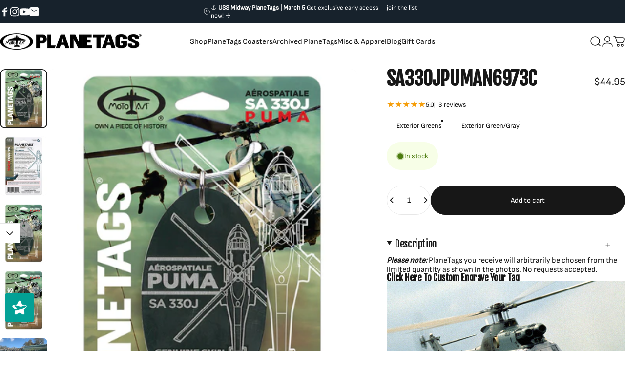

--- FILE ---
content_type: text/html; charset=utf-8
request_url: https://planetags.com/products/wholesale-sa-330j-puma-n6973c
body_size: 79351
content:
<!doctype html>
<html class="no-js" lang="en" dir="ltr">
  <head>
    <meta name="facebook-domain-verification" content="ppxe82imo6bzjf7ctvcclz2l7g5tea" />
    <script>
      document.addEventListener('DOMContentLoaded', function () {
        var announcementBar = document.querySelector('.topbar');
        var targetOffset = announcementBar ? announcementBar.offsetTop : 0;

        function toggleBodyClass() {
          var scrollPosition = window.scrollY || document.documentElement.scrollTop;
          if (scrollPosition > targetOffset) {
            document.body.classList.add('scrolled');
          } else {
            document.body.classList.remove('scrolled');
          }
        }

        toggleBodyClass();

        window.addEventListener('scroll', function () {
          var stickyBar = document.querySelector('#limoniapps-discountninja-stickybar-wrapper');
          if (stickyBar) {
            var elementHeight = stickyBar.offsetHeight;
            document.documentElement.style.setProperty('--limo-height', elementHeight + 'px');
          }
          toggleBodyClass();
        });
      });
    </script>
    
    
    
    
               <script type='text/javascript'>var easylockdownLocationDisabled = true;</script> <script type='text/javascript' src='//planetags.com/apps/easylockdown/easylockdown-1.0.8.min.js' data-no-instant></script> <script type='text/javascript'>if( typeof InstantClick == 'object' ) easylockdown.clearData();</script> <style type="text/css">#easylockdown-password-form{padding:30px 0;text-align:center}#easylockdown-wrapper,.easylockdown-form-holder{display:inline-block}#easylockdown-password{vertical-align:top;margin-bottom:16px;padding:8px 15px;line-height:1.2em;outline:0;box-shadow:none}#easylockdown-password-error{display:none;color:#fb8077;text-align:left}#easylockdown-password-error.easylockdown-error{border:1px solid #fb8077}#easylockdown-password-form-button:not(.easylockdown-native-styles){vertical-align:top;display:inline-block!important;height:auto!important;padding:8px 15px;background:#777;border-radius:3px;color:#fff!important;line-height:1.2em;text-decoration:none!important}.easylockdown-instantclick-fix,.easylockdown-item-selector{position:absolute;z-index:-999;display:none;height:0;width:0;font-size:0;line-height:0}.easylockdown-collection-item[data-eld-loc-can],.easylockdown-item-selector+*,.easylockdown-item[data-eld-loc-can]{display:none}.easylockdown404-content-container{padding:50px;text-align:center}.easylockdown404-title-holder .easylockdown-title-404{display:block;margin:0 0 1rem;font-size:2rem;line-height:2.5rem}</style> 














<script type='text/javascript'>easylockdown.hideLinksListByAuth.can['9b13e91924'] = '*[href$="/products/mystery-coaster-commercial"],*[href*="/products/mystery-coaster-commercial/"],*[href*="/products/mystery-coaster-commercial?"],*[href*="/products/mystery-coaster-commercial#"],*[data-eld-product-handle="mystery-coaster-commercial"],*[href$="/products/mystery-coaster-military-vintage"],*[href*="/products/mystery-coaster-military-vintage/"],*[href*="/products/mystery-coaster-military-vintage?"],*[href*="/products/mystery-coaster-military-vintage#"],*[data-eld-product-handle="mystery-coaster-military-vintage"],*[href$="/products/ptff-mystery-tag"],*[href*="/products/ptff-mystery-tag/"],*[href*="/products/ptff-mystery-tag?"],*[href*="/products/ptff-mystery-tag#"],*[data-eld-product-handle="ptff-mystery-tag"],*[href$="/products/mystery-planetags-general-aviation-helicopters"],*[href*="/products/mystery-planetags-general-aviation-helicopters/"],*[href*="/products/mystery-planetags-general-aviation-helicopters?"],*[href*="/products/mystery-planetags-general-aviation-helicopters#"],*[data-eld-product-handle="mystery-planetags-general-aviation-helicopters"],*[href$="/products/copy-of-mystery-planetags"],*[href*="/products/copy-of-mystery-planetags/"],*[href*="/products/copy-of-mystery-planetags?"],*[href*="/products/copy-of-mystery-planetags#"],*[data-eld-product-handle="copy-of-mystery-planetags"]';</script>



<script type='text/javascript'>
  if( typeof easylockdown == 'object' ) {
    easylockdown.localeRootUrl = '';
    easylockdown.routerByLocation(); 

    easylockdown.onReady(function(e){
      easylockdown.hideAllLinks();
    });
  }
</script>
    

    <meta charset="utf-8">
    <meta http-equiv="X-UA-Compatible" content="IE=edge,chrome=1">
    <meta name="viewport" content="width=device-width,initial-scale=1">
    <meta name="theme-color" content="#171717">
    <link rel="canonical" href="https://planetags.com/products/wholesale-sa-330j-puma-n6973c">
    <link rel="preconnect" href="https://cdn.shopify.com" crossorigin>
    <link rel="preconnect" href="https://fonts.shopifycdn.com" crossorigin>
    
    <link rel="dns-prefetch" href="https://productreviews.shopifycdn.com">
    <link rel="dns-prefetch" href="https://ajax.googleapis.com">
    <link rel="dns-prefetch" href="https://maps.googleapis.com">
    <link rel="dns-prefetch" href="https://maps.gstatic.com">
    
<script src="//planetags.com/cdn/shop/t/32/assets/collapsible.js?v=37317195619117163091733136202" defer="defer"></script>
    <title>SA 330J PUMA N6973C &ndash; MotoArt PlaneTags</title><meta name="description" content="MotoArt has added a new helicopter to the fleet - the rugged and reliable Aérospatial SA 330J Puma. Introducing N6973C, formerly D-HAXJ, a Puma that served with the German Border Patrol for 31 years and in Afghanistan and Iraq with a US military contractor for another 10. MotoArt recovered N6973C earlier this year from its resting place in Florida and is honored to have the opportunity to share it with fans of this dependable and versatile helicopter. Don&#39;t miss adding the Aérospatial SA 330J to the collection."><meta property="og:site_name" content="MotoArt PlaneTags">
<meta property="og:url" content="https://planetags.com/products/wholesale-sa-330j-puma-n6973c">
<meta property="og:title" content="SA 330J PUMA N6973C">
<meta property="og:type" content="product">
<meta property="og:description" content="MotoArt has added a new helicopter to the fleet - the rugged and reliable Aérospatial SA 330J Puma. Introducing N6973C, formerly D-HAXJ, a Puma that served with the German Border Patrol for 31 years and in Afghanistan and Iraq with a US military contractor for another 10. MotoArt recovered N6973C earlier this year from its resting place in Florida and is honored to have the opportunity to share it with fans of this dependable and versatile helicopter. Don&#39;t miss adding the Aérospatial SA 330J to the collection."><meta property="og:image" content="http://planetags.com/cdn/shop/products/SA330J_MUNA_CARD_exterior_green_800X1000_50facc36-efd9-4e71-9634-224802c8287c.jpg?v=1648748975">
  <meta property="og:image:secure_url" content="https://planetags.com/cdn/shop/products/SA330J_MUNA_CARD_exterior_green_800X1000_50facc36-efd9-4e71-9634-224802c8287c.jpg?v=1648748975">
  <meta property="og:image:width" content="800">
  <meta property="og:image:height" content="1000"><meta name="twitter:site" content="@">
<meta name="twitter:card" content="summary_large_image">
<meta name="twitter:title" content="SA 330J PUMA N6973C">
<meta name="twitter:description" content="MotoArt has added a new helicopter to the fleet - the rugged and reliable Aérospatial SA 330J Puma. Introducing N6973C, formerly D-HAXJ, a Puma that served with the German Border Patrol for 31 years and in Afghanistan and Iraq with a US military contractor for another 10. MotoArt recovered N6973C earlier this year from its resting place in Florida and is honored to have the opportunity to share it with fans of this dependable and versatile helicopter. Don&#39;t miss adding the Aérospatial SA 330J to the collection.">
<style data-shopify>@font-face {
  font-family: "Fjalla One";
  font-weight: 400;
  font-style: normal;
  font-display: swap;
  src: url("//planetags.com/cdn/fonts/fjalla_one/fjallaone_n4.262edaf1abaf5ed669f7ecd26fc3e24707a0ad85.woff2") format("woff2"),
       url("//planetags.com/cdn/fonts/fjalla_one/fjallaone_n4.f67f40342efd2b34cae019d50b4b5c4da6fc5da7.woff") format("woff");
}
@font-face {
  font-family: Inter;
  font-weight: 400;
  font-style: normal;
  font-display: swap;
  src: url("//planetags.com/cdn/fonts/inter/inter_n4.b2a3f24c19b4de56e8871f609e73ca7f6d2e2bb9.woff2") format("woff2"),
       url("//planetags.com/cdn/fonts/inter/inter_n4.af8052d517e0c9ffac7b814872cecc27ae1fa132.woff") format("woff");
}
@font-face {
  font-family: Inter;
  font-weight: 700;
  font-style: normal;
  font-display: swap;
  src: url("//planetags.com/cdn/fonts/inter/inter_n7.02711e6b374660cfc7915d1afc1c204e633421e4.woff2") format("woff2"),
       url("//planetags.com/cdn/fonts/inter/inter_n7.6dab87426f6b8813070abd79972ceaf2f8d3b012.woff") format("woff");
}
@font-face {
  font-family: Inter;
  font-weight: 400;
  font-style: italic;
  font-display: swap;
  src: url("//planetags.com/cdn/fonts/inter/inter_i4.feae1981dda792ab80d117249d9c7e0f1017e5b3.woff2") format("woff2"),
       url("//planetags.com/cdn/fonts/inter/inter_i4.62773b7113d5e5f02c71486623cf828884c85c6e.woff") format("woff");
}
@font-face {
  font-family: Inter;
  font-weight: 700;
  font-style: italic;
  font-display: swap;
  src: url("//planetags.com/cdn/fonts/inter/inter_i7.b377bcd4cc0f160622a22d638ae7e2cd9b86ea4c.woff2") format("woff2"),
       url("//planetags.com/cdn/fonts/inter/inter_i7.7c69a6a34e3bb44fcf6f975857e13b9a9b25beb4.woff") format("woff");
}
:root {
    /*! General */
    --color-base-text: 23 23 23;
    --color-base-highlight: 255 221 191;
    --color-base-background: 255 255 255;
    --color-base-button: 23 23 23;
    --color-base-button-gradient: #171717;
    --color-base-button-text: 255 255 255;
    --color-keyboard-focus: 11 97 205;
    --color-shadow: 168 232 226;
    --color-price: 23 23 23;
    --color-sale-price: 225 29 72;
    --color-sale-tag: 225 29 72;
    --color-sale-tag-text: 255 255 255;
    --color-rating: 245 158 11;
    --color-placeholder: 250 250 250;
    --color-success-text: 77 124 15;
    --color-success-background: 247 254 231;
    --color-error-text: 190 18 60;
    --color-error-background: 255 241 242;
    --color-info-text: 180 83 9;
    --color-info-background: 255 251 235;
    
    /*! Menu and drawers */
    --color-drawer-text: 23 23 23;
    --color-drawer-background: 255 255 255;
    --color-drawer-button-background: 23 23 23;
    --color-drawer-button-gradient: #171717;
    --color-drawer-button-text: 255 255 255;
    --color-drawer-overlay: 23 23 23;

    /*! Product card */
    --card-radius: var(--rounded-card);
    --card-border-width: 0.0rem;
    --card-border-opacity: 0.0;
    --card-shadow-opacity: 0.1;
    --card-shadow-horizontal-offset: 0.0rem;
    --card-shadow-vertical-offset: 0.0rem;

    /*! Buttons */
    --buttons-radius: var(--rounded-button);
    --buttons-border-width: 2px;
    --buttons-border-opacity: 1.0;
    --buttons-shadow-opacity: 0.0;
    --buttons-shadow-horizontal-offset: 0px;
    --buttons-shadow-vertical-offset: 0px;

    /*! Inputs */
    --inputs-radius: var(--rounded-input);
    --inputs-border-width: 0px;
    --inputs-border-opacity: 0.65;

    /*! Spacing */
    --sp-0d5: 0.125rem;
    --sp-1: 0.25rem;
    --sp-1d5: 0.375rem;
    --sp-2: 0.5rem;
    --sp-2d5: 0.625rem;
    --sp-3: 0.75rem;
    --sp-3d5: 0.875rem;
    --sp-4: 1rem;
    --sp-4d5: 1.125rem;
    --sp-5: 1.25rem;
    --sp-5d5: 1.375rem;
    --sp-6: 1.5rem;
    --sp-6d5: 1.625rem;
    --sp-7: 1.75rem;
    --sp-7d5: 1.875rem;
    --sp-8: 2rem;
    --sp-8d5: 2.125rem;
    --sp-9: 2.25rem;
    --sp-9d5: 2.375rem;
    --sp-10: 2.5rem;
    --sp-10d5: 2.625rem;
    --sp-11: 2.75rem;
    --sp-12: 3rem;
    --sp-13: 3.25rem;
    --sp-14: 3.5rem;
    --sp-15: 3.875rem;
    --sp-16: 4rem;
    --sp-18: 4.5rem;
    --sp-20: 5rem;
    --sp-23: 5.625rem;
    --sp-24: 6rem;
    --sp-28: 7rem;
    --sp-32: 8rem;
    --sp-36: 9rem;
    --sp-40: 10rem;
    --sp-44: 11rem;
    --sp-48: 12rem;
    --sp-52: 13rem;
    --sp-56: 14rem;
    --sp-60: 15rem;
    --sp-64: 16rem;
    --sp-72: 18rem;
    --sp-80: 20rem;
    --sp-96: 24rem;
    --sp-100: 32rem;

    /*! Font family */
    --font-heading-family: "Fjalla One", sans-serif;
    --font-heading-style: normal;
    --font-heading-weight: 400;
    --font-heading-line-height: 0.8;
    --font-heading-letter-spacing: -0.02em;
    

    --font-body-family: Inter, sans-serif;
    --font-body-style: normal;
    --font-body-weight: 400;
    --font-body-line-height: 1.2;
    --font-body-letter-spacing: 0.0em;

    --font-navigation-family: var(--font-body-family);
    --font-navigation-size: clamp(0.875rem, 0.748rem + 0.3174vw, 1.125rem);
    

    --font-button-family: var(--font-body-family);
    --font-button-size: clamp(0.875rem, 0.8115rem + 0.1587vw, 1.0rem);
    

    --font-product-family: var(--font-body-family);
    --font-product-size: clamp(1.0rem, 0.873rem + 0.3175vw, 1.25rem);
    

    /*! Font size */
    --text-3xs: 0.625rem;
    --text-2xs: 0.6875rem;
    --text-xs: 0.75rem;
    --text-2sm: 0.8125rem;
    --text-sm: 0.875rem;
    --text-base: 1.0rem;
    --text-lg: 1.125rem;
    --text-xl: 1.25rem;
    --text-2xl: 1.5rem;
    --text-3xl: 1.875rem;
    --text-4xl: 2.25rem;
    --text-5xl: 3.0rem;
    --text-6xl: 3.75rem;
    --text-7xl: 4.5rem;
    --text-8xl: 6.0rem;

    /*! Layout */
    --page-width: 1900px;
    --gap-padding: clamp(var(--sp-5), 2.526vw, var(--sp-12));
    --grid-gap: clamp(40px, 20vw, 60px);
    --page-padding: var(--sp-5);
    --page-container: min(calc(100vw - var(--scrollbar-width, 0px) - var(--page-padding) * 2), var(--page-width));
    --rounded-button: 3.75rem;
    --rounded-input: 0.75rem;
    --rounded-card: clamp(var(--sp-2d5), 1.053vw, var(--sp-5));
    --rounded-block: clamp(var(--sp-2d5), 1.053vw, var(--sp-5));

    /*! Other */
    --icon-weight: 1.5px;
  }

  @media screen and (min-width: 1024px) {
    :root {
      --page-padding: var(--sp-9);
    }
  }

  @media screen and (min-width: 1280px) {
    :root {
      --gap-padding: var(--sp-12);
      --page-padding: var(--sp-12);
    }
  }

  @media screen and (min-width: 1536px) {
    :root {
      --page-padding: max(var(--sp-12), 50vw - var(--scrollbar-width, 0px)/2 - var(--page-width)/2);
    }
  }</style>
  <link rel="preload" as="font" href="//planetags.com/cdn/fonts/inter/inter_n4.b2a3f24c19b4de56e8871f609e73ca7f6d2e2bb9.woff2" type="font/woff2" crossorigin>
  

  <link rel="preload" as="font" href="//planetags.com/cdn/fonts/fjalla_one/fjallaone_n4.262edaf1abaf5ed669f7ecd26fc3e24707a0ad85.woff2" type="font/woff2" crossorigin>
  
<link href="//planetags.com/cdn/shop/t/32/assets/theme.css?v=164747595565025408351733136202" rel="stylesheet" type="text/css" media="all" /><link
      rel="stylesheet"
      href="//planetags.com/cdn/shop/t/32/assets/apps.css?v=33379580047112446221733136202"
      media="print"
      fetchpriority="low"
      onload="this.media='all'"
    >

    <script>window.performance && window.performance.mark && window.performance.mark('shopify.content_for_header.start');</script><meta name="google-site-verification" content="4D9Mh1WSTJLS95ulhRtu4ggnmRXqr-Vervj9yrfWzOg">
<meta name="google-site-verification" content="3lqmH4fLAkUip99-yPMMQErk2FSjfxi8WZC6ZrPb0oI">
<meta name="google-site-verification" content="8myN4TDU-1AQlkJvsF4D_AIIr21B5deiW6lzlFT_i-I">
<meta name="facebook-domain-verification" content="1clebj0yl5marrbuse1k1jgtcld4st">
<meta id="shopify-digital-wallet" name="shopify-digital-wallet" content="/13537931/digital_wallets/dialog">
<meta name="shopify-checkout-api-token" content="f1815bf3e32a98396d6a412afb1fc403">
<meta id="in-context-paypal-metadata" data-shop-id="13537931" data-venmo-supported="false" data-environment="production" data-locale="en_US" data-paypal-v4="true" data-currency="USD">
<link rel="alternate" hreflang="x-default" href="https://planetags.com/products/wholesale-sa-330j-puma-n6973c">
<link rel="alternate" hreflang="en-US" href="https://planetags.com/products/wholesale-sa-330j-puma-n6973c">
<link rel="alternate" hreflang="ja-US" href="https://planetags.com/ja/products/wholesale-sa-330j-puma-n6973c">
<link rel="alternate" type="application/json+oembed" href="https://planetags.com/products/wholesale-sa-330j-puma-n6973c.oembed">
<script async="async" src="/checkouts/internal/preloads.js?locale=en-US"></script>
<link rel="preconnect" href="https://shop.app" crossorigin="anonymous">
<script async="async" src="https://shop.app/checkouts/internal/preloads.js?locale=en-US&shop_id=13537931" crossorigin="anonymous"></script>
<script id="apple-pay-shop-capabilities" type="application/json">{"shopId":13537931,"countryCode":"US","currencyCode":"USD","merchantCapabilities":["supports3DS"],"merchantId":"gid:\/\/shopify\/Shop\/13537931","merchantName":"MotoArt PlaneTags","requiredBillingContactFields":["postalAddress","email","phone"],"requiredShippingContactFields":["postalAddress","email","phone"],"shippingType":"shipping","supportedNetworks":["visa","masterCard","amex","discover","elo","jcb"],"total":{"type":"pending","label":"MotoArt PlaneTags","amount":"1.00"},"shopifyPaymentsEnabled":true,"supportsSubscriptions":true}</script>
<script id="shopify-features" type="application/json">{"accessToken":"f1815bf3e32a98396d6a412afb1fc403","betas":["rich-media-storefront-analytics"],"domain":"planetags.com","predictiveSearch":true,"shopId":13537931,"locale":"en"}</script>
<script>var Shopify = Shopify || {};
Shopify.shop = "planetags.myshopify.com";
Shopify.locale = "en";
Shopify.currency = {"active":"USD","rate":"1.0"};
Shopify.country = "US";
Shopify.theme = {"name":"Concept Theme 2024 - Cart Drawer Issue Fix 2","id":123764539489,"schema_name":"Concept","schema_version":"1.5.1","theme_store_id":2412,"role":"main"};
Shopify.theme.handle = "null";
Shopify.theme.style = {"id":null,"handle":null};
Shopify.cdnHost = "planetags.com/cdn";
Shopify.routes = Shopify.routes || {};
Shopify.routes.root = "/";</script>
<script type="module">!function(o){(o.Shopify=o.Shopify||{}).modules=!0}(window);</script>
<script>!function(o){function n(){var o=[];function n(){o.push(Array.prototype.slice.apply(arguments))}return n.q=o,n}var t=o.Shopify=o.Shopify||{};t.loadFeatures=n(),t.autoloadFeatures=n()}(window);</script>
<script>
  window.ShopifyPay = window.ShopifyPay || {};
  window.ShopifyPay.apiHost = "shop.app\/pay";
  window.ShopifyPay.redirectState = null;
</script>
<script id="shop-js-analytics" type="application/json">{"pageType":"product"}</script>
<script defer="defer" async type="module" src="//planetags.com/cdn/shopifycloud/shop-js/modules/v2/client.init-shop-cart-sync_BT-GjEfc.en.esm.js"></script>
<script defer="defer" async type="module" src="//planetags.com/cdn/shopifycloud/shop-js/modules/v2/chunk.common_D58fp_Oc.esm.js"></script>
<script defer="defer" async type="module" src="//planetags.com/cdn/shopifycloud/shop-js/modules/v2/chunk.modal_xMitdFEc.esm.js"></script>
<script type="module">
  await import("//planetags.com/cdn/shopifycloud/shop-js/modules/v2/client.init-shop-cart-sync_BT-GjEfc.en.esm.js");
await import("//planetags.com/cdn/shopifycloud/shop-js/modules/v2/chunk.common_D58fp_Oc.esm.js");
await import("//planetags.com/cdn/shopifycloud/shop-js/modules/v2/chunk.modal_xMitdFEc.esm.js");

  window.Shopify.SignInWithShop?.initShopCartSync?.({"fedCMEnabled":true,"windoidEnabled":true});

</script>
<script defer="defer" async type="module" src="//planetags.com/cdn/shopifycloud/shop-js/modules/v2/client.payment-terms_Ci9AEqFq.en.esm.js"></script>
<script defer="defer" async type="module" src="//planetags.com/cdn/shopifycloud/shop-js/modules/v2/chunk.common_D58fp_Oc.esm.js"></script>
<script defer="defer" async type="module" src="//planetags.com/cdn/shopifycloud/shop-js/modules/v2/chunk.modal_xMitdFEc.esm.js"></script>
<script type="module">
  await import("//planetags.com/cdn/shopifycloud/shop-js/modules/v2/client.payment-terms_Ci9AEqFq.en.esm.js");
await import("//planetags.com/cdn/shopifycloud/shop-js/modules/v2/chunk.common_D58fp_Oc.esm.js");
await import("//planetags.com/cdn/shopifycloud/shop-js/modules/v2/chunk.modal_xMitdFEc.esm.js");

  
</script>
<script>
  window.Shopify = window.Shopify || {};
  if (!window.Shopify.featureAssets) window.Shopify.featureAssets = {};
  window.Shopify.featureAssets['shop-js'] = {"shop-cart-sync":["modules/v2/client.shop-cart-sync_DZOKe7Ll.en.esm.js","modules/v2/chunk.common_D58fp_Oc.esm.js","modules/v2/chunk.modal_xMitdFEc.esm.js"],"init-fed-cm":["modules/v2/client.init-fed-cm_B6oLuCjv.en.esm.js","modules/v2/chunk.common_D58fp_Oc.esm.js","modules/v2/chunk.modal_xMitdFEc.esm.js"],"shop-cash-offers":["modules/v2/client.shop-cash-offers_D2sdYoxE.en.esm.js","modules/v2/chunk.common_D58fp_Oc.esm.js","modules/v2/chunk.modal_xMitdFEc.esm.js"],"shop-login-button":["modules/v2/client.shop-login-button_QeVjl5Y3.en.esm.js","modules/v2/chunk.common_D58fp_Oc.esm.js","modules/v2/chunk.modal_xMitdFEc.esm.js"],"pay-button":["modules/v2/client.pay-button_DXTOsIq6.en.esm.js","modules/v2/chunk.common_D58fp_Oc.esm.js","modules/v2/chunk.modal_xMitdFEc.esm.js"],"shop-button":["modules/v2/client.shop-button_DQZHx9pm.en.esm.js","modules/v2/chunk.common_D58fp_Oc.esm.js","modules/v2/chunk.modal_xMitdFEc.esm.js"],"avatar":["modules/v2/client.avatar_BTnouDA3.en.esm.js"],"init-windoid":["modules/v2/client.init-windoid_CR1B-cfM.en.esm.js","modules/v2/chunk.common_D58fp_Oc.esm.js","modules/v2/chunk.modal_xMitdFEc.esm.js"],"init-shop-for-new-customer-accounts":["modules/v2/client.init-shop-for-new-customer-accounts_C_vY_xzh.en.esm.js","modules/v2/client.shop-login-button_QeVjl5Y3.en.esm.js","modules/v2/chunk.common_D58fp_Oc.esm.js","modules/v2/chunk.modal_xMitdFEc.esm.js"],"init-shop-email-lookup-coordinator":["modules/v2/client.init-shop-email-lookup-coordinator_BI7n9ZSv.en.esm.js","modules/v2/chunk.common_D58fp_Oc.esm.js","modules/v2/chunk.modal_xMitdFEc.esm.js"],"init-shop-cart-sync":["modules/v2/client.init-shop-cart-sync_BT-GjEfc.en.esm.js","modules/v2/chunk.common_D58fp_Oc.esm.js","modules/v2/chunk.modal_xMitdFEc.esm.js"],"shop-toast-manager":["modules/v2/client.shop-toast-manager_DiYdP3xc.en.esm.js","modules/v2/chunk.common_D58fp_Oc.esm.js","modules/v2/chunk.modal_xMitdFEc.esm.js"],"init-customer-accounts":["modules/v2/client.init-customer-accounts_D9ZNqS-Q.en.esm.js","modules/v2/client.shop-login-button_QeVjl5Y3.en.esm.js","modules/v2/chunk.common_D58fp_Oc.esm.js","modules/v2/chunk.modal_xMitdFEc.esm.js"],"init-customer-accounts-sign-up":["modules/v2/client.init-customer-accounts-sign-up_iGw4briv.en.esm.js","modules/v2/client.shop-login-button_QeVjl5Y3.en.esm.js","modules/v2/chunk.common_D58fp_Oc.esm.js","modules/v2/chunk.modal_xMitdFEc.esm.js"],"shop-follow-button":["modules/v2/client.shop-follow-button_CqMgW2wH.en.esm.js","modules/v2/chunk.common_D58fp_Oc.esm.js","modules/v2/chunk.modal_xMitdFEc.esm.js"],"checkout-modal":["modules/v2/client.checkout-modal_xHeaAweL.en.esm.js","modules/v2/chunk.common_D58fp_Oc.esm.js","modules/v2/chunk.modal_xMitdFEc.esm.js"],"shop-login":["modules/v2/client.shop-login_D91U-Q7h.en.esm.js","modules/v2/chunk.common_D58fp_Oc.esm.js","modules/v2/chunk.modal_xMitdFEc.esm.js"],"lead-capture":["modules/v2/client.lead-capture_BJmE1dJe.en.esm.js","modules/v2/chunk.common_D58fp_Oc.esm.js","modules/v2/chunk.modal_xMitdFEc.esm.js"],"payment-terms":["modules/v2/client.payment-terms_Ci9AEqFq.en.esm.js","modules/v2/chunk.common_D58fp_Oc.esm.js","modules/v2/chunk.modal_xMitdFEc.esm.js"]};
</script>
<script>(function() {
  var isLoaded = false;
  function asyncLoad() {
    if (isLoaded) return;
    isLoaded = true;
    var urls = ["\/\/shopify.sumome.com\/apps\/shopify\/sumome-plugin\/js\/sumome.js?siteID=8b2360006d498100aca33700b1fe4f00b75d600075d5620049e5410010503400\u0026shop=planetags.myshopify.com","https:\/\/scripttags.justuno.com\/shopify_justuno_13537931_88969.js?shop=planetags.myshopify.com","https:\/\/cdn-stamped-io.azureedge.net\/files\/widget.min.js?shop=planetags.myshopify.com","https:\/\/static2.rapidsearch.dev\/resultpage.js?shop=planetags.myshopify.com","\/\/cdn.shopify.com\/s\/files\/1\/0875\/2064\/files\/easyslide.js?shop=planetags.myshopify.com","https:\/\/d9fvwtvqz2fm1.cloudfront.net\/shop\/js\/discount-on-cart-pro.min.js?shop=planetags.myshopify.com","\/\/cdn.shopify.com\/proxy\/f36814a814ccb920d9aab22a3372657e1392f8ab90121bd671690cee5019f58a\/static.cdn.printful.com\/static\/js\/external\/shopify-product-customizer.js?v=0.28\u0026shop=planetags.myshopify.com\u0026sp-cache-control=cHVibGljLCBtYXgtYWdlPTkwMA","https:\/\/cdn.hextom.com\/js\/eventpromotionbar.js?shop=planetags.myshopify.com","https:\/\/id-shop.govx.com\/app\/planetags.myshopify.com\/govx.js?shop=planetags.myshopify.com","https:\/\/cdn.attn.tv\/planetags\/dtag.js?shop=planetags.myshopify.com","https:\/\/d33a6lvgbd0fej.cloudfront.net\/script_tag\/secomapp.scripttag.js?shop=planetags.myshopify.com","\/\/cdn.shopify.com\/proxy\/ab5ad9972ab87824b77be32a4f30af2fac794f730b284471b9f72f0e854653c0\/d33a6lvgbd0fej.cloudfront.net\/script_tag\/secomapp.scripttag.js?shop=planetags.myshopify.com\u0026sp-cache-control=cHVibGljLCBtYXgtYWdlPTkwMA","https:\/\/evey-files.s3.amazonaws.com\/js\/online_store.js?shop=planetags.myshopify.com","\/\/backinstock.useamp.com\/widget\/14861_1767154164.js?category=bis\u0026v=6\u0026shop=planetags.myshopify.com"];
    for (var i = 0; i < urls.length; i++) {
      var s = document.createElement('script');
      s.type = 'text/javascript';
      s.async = true;
      s.src = urls[i];
      var x = document.getElementsByTagName('script')[0];
      x.parentNode.insertBefore(s, x);
    }
  };
  if(window.attachEvent) {
    window.attachEvent('onload', asyncLoad);
  } else {
    window.addEventListener('load', asyncLoad, false);
  }
})();</script>
<script id="__st">var __st={"a":13537931,"offset":-28800,"reqid":"25fae8c3-1f8d-42ab-9d63-de891c2e1632-1769316569","pageurl":"planetags.com\/products\/wholesale-sa-330j-puma-n6973c","u":"d4d5e60bffce","p":"product","rtyp":"product","rid":6768569942113};</script>
<script>window.ShopifyPaypalV4VisibilityTracking = true;</script>
<script id="captcha-bootstrap">!function(){'use strict';const t='contact',e='account',n='new_comment',o=[[t,t],['blogs',n],['comments',n],[t,'customer']],c=[[e,'customer_login'],[e,'guest_login'],[e,'recover_customer_password'],[e,'create_customer']],r=t=>t.map((([t,e])=>`form[action*='/${t}']:not([data-nocaptcha='true']) input[name='form_type'][value='${e}']`)).join(','),a=t=>()=>t?[...document.querySelectorAll(t)].map((t=>t.form)):[];function s(){const t=[...o],e=r(t);return a(e)}const i='password',u='form_key',d=['recaptcha-v3-token','g-recaptcha-response','h-captcha-response',i],f=()=>{try{return window.sessionStorage}catch{return}},m='__shopify_v',_=t=>t.elements[u];function p(t,e,n=!1){try{const o=window.sessionStorage,c=JSON.parse(o.getItem(e)),{data:r}=function(t){const{data:e,action:n}=t;return t[m]||n?{data:e,action:n}:{data:t,action:n}}(c);for(const[e,n]of Object.entries(r))t.elements[e]&&(t.elements[e].value=n);n&&o.removeItem(e)}catch(o){console.error('form repopulation failed',{error:o})}}const l='form_type',E='cptcha';function T(t){t.dataset[E]=!0}const w=window,h=w.document,L='Shopify',v='ce_forms',y='captcha';let A=!1;((t,e)=>{const n=(g='f06e6c50-85a8-45c8-87d0-21a2b65856fe',I='https://cdn.shopify.com/shopifycloud/storefront-forms-hcaptcha/ce_storefront_forms_captcha_hcaptcha.v1.5.2.iife.js',D={infoText:'Protected by hCaptcha',privacyText:'Privacy',termsText:'Terms'},(t,e,n)=>{const o=w[L][v],c=o.bindForm;if(c)return c(t,g,e,D).then(n);var r;o.q.push([[t,g,e,D],n]),r=I,A||(h.body.append(Object.assign(h.createElement('script'),{id:'captcha-provider',async:!0,src:r})),A=!0)});var g,I,D;w[L]=w[L]||{},w[L][v]=w[L][v]||{},w[L][v].q=[],w[L][y]=w[L][y]||{},w[L][y].protect=function(t,e){n(t,void 0,e),T(t)},Object.freeze(w[L][y]),function(t,e,n,w,h,L){const[v,y,A,g]=function(t,e,n){const i=e?o:[],u=t?c:[],d=[...i,...u],f=r(d),m=r(i),_=r(d.filter((([t,e])=>n.includes(e))));return[a(f),a(m),a(_),s()]}(w,h,L),I=t=>{const e=t.target;return e instanceof HTMLFormElement?e:e&&e.form},D=t=>v().includes(t);t.addEventListener('submit',(t=>{const e=I(t);if(!e)return;const n=D(e)&&!e.dataset.hcaptchaBound&&!e.dataset.recaptchaBound,o=_(e),c=g().includes(e)&&(!o||!o.value);(n||c)&&t.preventDefault(),c&&!n&&(function(t){try{if(!f())return;!function(t){const e=f();if(!e)return;const n=_(t);if(!n)return;const o=n.value;o&&e.removeItem(o)}(t);const e=Array.from(Array(32),(()=>Math.random().toString(36)[2])).join('');!function(t,e){_(t)||t.append(Object.assign(document.createElement('input'),{type:'hidden',name:u})),t.elements[u].value=e}(t,e),function(t,e){const n=f();if(!n)return;const o=[...t.querySelectorAll(`input[type='${i}']`)].map((({name:t})=>t)),c=[...d,...o],r={};for(const[a,s]of new FormData(t).entries())c.includes(a)||(r[a]=s);n.setItem(e,JSON.stringify({[m]:1,action:t.action,data:r}))}(t,e)}catch(e){console.error('failed to persist form',e)}}(e),e.submit())}));const S=(t,e)=>{t&&!t.dataset[E]&&(n(t,e.some((e=>e===t))),T(t))};for(const o of['focusin','change'])t.addEventListener(o,(t=>{const e=I(t);D(e)&&S(e,y())}));const B=e.get('form_key'),M=e.get(l),P=B&&M;t.addEventListener('DOMContentLoaded',(()=>{const t=y();if(P)for(const e of t)e.elements[l].value===M&&p(e,B);[...new Set([...A(),...v().filter((t=>'true'===t.dataset.shopifyCaptcha))])].forEach((e=>S(e,t)))}))}(h,new URLSearchParams(w.location.search),n,t,e,['guest_login'])})(!0,!0)}();</script>
<script integrity="sha256-4kQ18oKyAcykRKYeNunJcIwy7WH5gtpwJnB7kiuLZ1E=" data-source-attribution="shopify.loadfeatures" defer="defer" src="//planetags.com/cdn/shopifycloud/storefront/assets/storefront/load_feature-a0a9edcb.js" crossorigin="anonymous"></script>
<script crossorigin="anonymous" defer="defer" src="//planetags.com/cdn/shopifycloud/storefront/assets/shopify_pay/storefront-65b4c6d7.js?v=20250812"></script>
<script data-source-attribution="shopify.dynamic_checkout.dynamic.init">var Shopify=Shopify||{};Shopify.PaymentButton=Shopify.PaymentButton||{isStorefrontPortableWallets:!0,init:function(){window.Shopify.PaymentButton.init=function(){};var t=document.createElement("script");t.src="https://planetags.com/cdn/shopifycloud/portable-wallets/latest/portable-wallets.en.js",t.type="module",document.head.appendChild(t)}};
</script>
<script data-source-attribution="shopify.dynamic_checkout.buyer_consent">
  function portableWalletsHideBuyerConsent(e){var t=document.getElementById("shopify-buyer-consent"),n=document.getElementById("shopify-subscription-policy-button");t&&n&&(t.classList.add("hidden"),t.setAttribute("aria-hidden","true"),n.removeEventListener("click",e))}function portableWalletsShowBuyerConsent(e){var t=document.getElementById("shopify-buyer-consent"),n=document.getElementById("shopify-subscription-policy-button");t&&n&&(t.classList.remove("hidden"),t.removeAttribute("aria-hidden"),n.addEventListener("click",e))}window.Shopify?.PaymentButton&&(window.Shopify.PaymentButton.hideBuyerConsent=portableWalletsHideBuyerConsent,window.Shopify.PaymentButton.showBuyerConsent=portableWalletsShowBuyerConsent);
</script>
<script data-source-attribution="shopify.dynamic_checkout.cart.bootstrap">document.addEventListener("DOMContentLoaded",(function(){function t(){return document.querySelector("shopify-accelerated-checkout-cart, shopify-accelerated-checkout")}if(t())Shopify.PaymentButton.init();else{new MutationObserver((function(e,n){t()&&(Shopify.PaymentButton.init(),n.disconnect())})).observe(document.body,{childList:!0,subtree:!0})}}));
</script>
<link id="shopify-accelerated-checkout-styles" rel="stylesheet" media="screen" href="https://planetags.com/cdn/shopifycloud/portable-wallets/latest/accelerated-checkout-backwards-compat.css" crossorigin="anonymous">
<style id="shopify-accelerated-checkout-cart">
        #shopify-buyer-consent {
  margin-top: 1em;
  display: inline-block;
  width: 100%;
}

#shopify-buyer-consent.hidden {
  display: none;
}

#shopify-subscription-policy-button {
  background: none;
  border: none;
  padding: 0;
  text-decoration: underline;
  font-size: inherit;
  cursor: pointer;
}

#shopify-subscription-policy-button::before {
  box-shadow: none;
}

      </style>

<script>window.performance && window.performance.mark && window.performance.mark('shopify.content_for_header.end');</script>

    <script src="//planetags.com/cdn/shop/t/32/assets/vendor.js?v=36974529011275555061733136202" defer="defer"></script>
    <script src="//planetags.com/cdn/shop/t/32/assets/theme.js?v=1116880101939399041733136202" defer="defer"></script><script>
  document.documentElement.classList.replace('no-js', 'js');

  window.theme = window.theme || {};
  theme.routes = {
    shop_url: 'https://planetags.com',
    root_url: '/',
    cart_url: '/cart',
    cart_add_url: '/cart/add',
    cart_change_url: '/cart/change',
    cart_update_url: '/cart/update',
    search_url: '/search',
    predictive_search_url: '/search/suggest',
  };

  theme.variantStrings = {
    preOrder: "Pre-order",
    addToCart: "Add to cart",
    soldOut: "Sold Out",
    unavailable: "Unavailable",
  };

  theme.shippingCalculatorStrings = {
    error: "One or more errors occurred while retrieving the shipping rates:",
    notFound: "Sorry, we do not ship to your address.",
    oneResult: "There is one shipping rate for your address:",
    multipleResults: "There are multiple shipping rates for your address:",
  };

  theme.recipientFormStrings = {
    expanded: `Gift card recipient form expanded`,
    collapsed: `Gift card recipient form collapsed`,
  };

  theme.dateStrings = {
    d: `d`,
    day: `Day`,
    days: `Days`,
    h: `h`,
    hour: `Hour`,
    hours: `Hours`,
    m: `m`,
    minute: `Min`,
    minutes: `Mins`,
    s: `s`,
    second: `Sec`,
    seconds: `Secs`,
  };

  theme.strings = {
    recentlyViewedEmpty: "Your recently viewed is empty.",
    close: "Close",
    next: "Next",
    previous: "Previous",
    qrImageAlt: "QR code — scan to redeem gift card"
  };
  theme.settings = {
    cartType: "drawer",
    isCartTemplate: false,
    pswpModule: "\/\/planetags.com\/cdn\/shop\/t\/32\/assets\/photoswipe.min.js?v=41760041872977459911733136202",
    themeName: 'Concept',
    themeVersion: '1.5.1',
    agencyId: ''
  };// We save the product ID in local storage to be eventually used for recently viewed section
    try {
      const recentlyViewedProducts = new Set(JSON.parse(window.localStorage.getItem(`${theme.settings.themeName}:recently-viewed`) || '[]'));

      recentlyViewedProducts.delete(6768569942113); // Delete first to re-move the product
      recentlyViewedProducts.add(6768569942113);

      window.localStorage.setItem(`${theme.settings.themeName}:recently-viewed`, JSON.stringify(Array.from(recentlyViewedProducts.values()).reverse()));
    } catch (e) {
      // Safari in private mode does not allow setting item, we silently fail
    }</script>
<style>
      @font-face {
        font-family: 'SofiaSans-Regular';
        src: url(https://cdn.shopify.com/s/files/1/1353/7931/files/SofiaSans-Regular.woff2?v=1719512785) format('woff2');
      }
      @font-face {
        font-family: 'SofiaSans-Bold';
        src: url(https://cdn.shopify.com/s/files/1/1353/7931/files/SofiaSans-Bold.woff2?v=1719512785) format('woff2');
      }
      @font-face {
        font-family: 'SofiaSans-SemiBold';
        src: url(https://cdn.shopify.com/s/files/1/1353/7931/files/SofiaSans-SemiBold.woff2?v=1719512785) format('woff2');
      }
      @font-face {
        font-family: 'SofiaSans-ExtraBold';
        src: url(https://cdn.shopify.com/s/files/1/1353/7931/files/SofiaSans-ExtraBold.woff2?v=1719512785) format('woff2');
      }
       @font-face {
        font-family: 'FjallaOne-Regular';
        src: url(https://cdn.shopify.com/s/files/1/1353/7931/files/FjallaOne-Regular.woff2?v=1719513437) format('woff2');
      }
    </style>

    <script src="https://cdn.younet.network/main.js"></script>
    


  <script type="text/javascript">
    window.RapidSearchAdmin = false;
  </script>


  <script>window.is_hulkpo_installed=true</script><!-- BEGIN app block: shopify://apps/attentive/blocks/attn-tag/8df62c72-8fe4-407e-a5b3-72132be30a0d --><script type="text/javascript" src="https://cdn.attn.tv/planetags/dtag.js?source=app-embed" defer="defer"></script>


<!-- END app block --><!-- BEGIN app block: shopify://apps/bundle-builder-kitenzo/blocks/bundle-page-redirect/78802baf-205d-4d1d-908c-fae911f24e36 -->


<!-- END app block --><!-- BEGIN app block: shopify://apps/klaviyo-email-marketing-sms/blocks/klaviyo-onsite-embed/2632fe16-c075-4321-a88b-50b567f42507 -->












  <script async src="https://static.klaviyo.com/onsite/js/w99F7C/klaviyo.js?company_id=w99F7C"></script>
  <script>!function(){if(!window.klaviyo){window._klOnsite=window._klOnsite||[];try{window.klaviyo=new Proxy({},{get:function(n,i){return"push"===i?function(){var n;(n=window._klOnsite).push.apply(n,arguments)}:function(){for(var n=arguments.length,o=new Array(n),w=0;w<n;w++)o[w]=arguments[w];var t="function"==typeof o[o.length-1]?o.pop():void 0,e=new Promise((function(n){window._klOnsite.push([i].concat(o,[function(i){t&&t(i),n(i)}]))}));return e}}})}catch(n){window.klaviyo=window.klaviyo||[],window.klaviyo.push=function(){var n;(n=window._klOnsite).push.apply(n,arguments)}}}}();</script>

  
    <script id="viewed_product">
      if (item == null) {
        var _learnq = _learnq || [];

        var MetafieldReviews = null
        var MetafieldYotpoRating = null
        var MetafieldYotpoCount = null
        var MetafieldLooxRating = null
        var MetafieldLooxCount = null
        var okendoProduct = null
        var okendoProductReviewCount = null
        var okendoProductReviewAverageValue = null
        try {
          // The following fields are used for Customer Hub recently viewed in order to add reviews.
          // This information is not part of __kla_viewed. Instead, it is part of __kla_viewed_reviewed_items
          MetafieldReviews = {"rating":{"scale_min":"1.0","scale_max":"5.0","value":"5.0"},"rating_count":3};
          MetafieldYotpoRating = null
          MetafieldYotpoCount = null
          MetafieldLooxRating = null
          MetafieldLooxCount = null

          okendoProduct = null
          // If the okendo metafield is not legacy, it will error, which then requires the new json formatted data
          if (okendoProduct && 'error' in okendoProduct) {
            okendoProduct = null
          }
          okendoProductReviewCount = okendoProduct ? okendoProduct.reviewCount : null
          okendoProductReviewAverageValue = okendoProduct ? okendoProduct.reviewAverageValue : null
        } catch (error) {
          console.error('Error in Klaviyo onsite reviews tracking:', error);
        }

        var item = {
          Name: "SA 330J PUMA N6973C",
          ProductID: 6768569942113,
          Categories: ["20LY","All PlaneTags","AviationDay22","BF2024","Cyber Monday 2023","Fathers Day Sale Products","FD2022","FD2023","Helicopter","Homepage","NON DISCOUNTED PRODUCTS","Plane Tags","PlaneTags Encyclopedia","Regular Products","Shop PlaneTags","Spring Sale 2025","TagFest23","Vintage Aircraft"],
          ImageURL: "https://planetags.com/cdn/shop/products/SA330J_MUNA_CARD_exterior_green_800X1000_50facc36-efd9-4e71-9634-224802c8287c_grande.jpg?v=1648748975",
          URL: "https://planetags.com/products/wholesale-sa-330j-puma-n6973c",
          Brand: "MotoArt PlaneTags",
          Price: "$44.95",
          Value: "44.95",
          CompareAtPrice: "$0.00"
        };
        _learnq.push(['track', 'Viewed Product', item]);
        _learnq.push(['trackViewedItem', {
          Title: item.Name,
          ItemId: item.ProductID,
          Categories: item.Categories,
          ImageUrl: item.ImageURL,
          Url: item.URL,
          Metadata: {
            Brand: item.Brand,
            Price: item.Price,
            Value: item.Value,
            CompareAtPrice: item.CompareAtPrice
          },
          metafields:{
            reviews: MetafieldReviews,
            yotpo:{
              rating: MetafieldYotpoRating,
              count: MetafieldYotpoCount,
            },
            loox:{
              rating: MetafieldLooxRating,
              count: MetafieldLooxCount,
            },
            okendo: {
              rating: okendoProductReviewAverageValue,
              count: okendoProductReviewCount,
            }
          }
        }]);
      }
    </script>
  




  <script>
    window.klaviyoReviewsProductDesignMode = false
  </script>







<!-- END app block --><!-- BEGIN app block: shopify://apps/tapcart-mobile-app/blocks/ck_loader/604cad6b-3841-4da3-b864-b96622b4adb8 --><script id="tc-ck-loader">
  (function () {
    if (!window?.Shopify?.shop?.length) return;
    
    const shopStore = window.Shopify.shop;
    const environment = 'production'; // local, staging, production;

    const srcUrls = {
      local: 'http://localhost:3005/dist/tc-plugins.es.js', // local dev server URL defined in vite.config.js
      staging: 'https://unpkg.com/tapcart-capture-kit@staging/dist/tc-plugins.es.js',
      production: 'https://unpkg.com/tapcart-capture-kit@production/dist/tc-plugins.es.js',
    };
    const srcUrl = srcUrls[environment] || srcUrls.production;

    window['tapcartParams'] = { shopStore, environment };

    // Create a new script element with type module
    const moduleScript = document.createElement('script');
    moduleScript.type = 'module';
    moduleScript.src = srcUrl;
    document.head.appendChild(moduleScript);

    moduleScript.onerror = function () {
      console.error('Capture kit failed to load.');
    };
  })();
</script>

<!-- END app block --><!-- BEGIN app block: shopify://apps/minmaxify-order-limits/blocks/app-embed-block/3acfba32-89f3-4377-ae20-cbb9abc48475 --><script type="text/javascript" src="https://limits.minmaxify.com/planetags.myshopify.com?v=139c&r=20260118095840"></script>

<!-- END app block --><script src="https://cdn.shopify.com/extensions/0c41fbb9-5df0-42f5-adc5-7e07858ce76d/rep-ai-chatgpt-concierge-10/assets/chat-embed.js" type="text/javascript" defer="defer"></script>
<link href="https://cdn.shopify.com/extensions/019bb6f5-226a-7baf-afdb-439867a5d826/bundlebuilder-174/assets/bb-layout.css" rel="stylesheet" type="text/css" media="all">
<script src="https://cdn.shopify.com/extensions/019b28a1-6d88-7215-9c94-f46d681e3a80/axon-shop-integration-70/assets/app-embed.js" type="text/javascript" defer="defer"></script>
<script src="https://cdn.shopify.com/extensions/019bec76-bf04-75b3-9131-34827afe520d/smile-io-275/assets/smile-loader.js" type="text/javascript" defer="defer"></script>
<link href="https://monorail-edge.shopifysvc.com" rel="dns-prefetch">
<script>(function(){if ("sendBeacon" in navigator && "performance" in window) {try {var session_token_from_headers = performance.getEntriesByType('navigation')[0].serverTiming.find(x => x.name == '_s').description;} catch {var session_token_from_headers = undefined;}var session_cookie_matches = document.cookie.match(/_shopify_s=([^;]*)/);var session_token_from_cookie = session_cookie_matches && session_cookie_matches.length === 2 ? session_cookie_matches[1] : "";var session_token = session_token_from_headers || session_token_from_cookie || "";function handle_abandonment_event(e) {var entries = performance.getEntries().filter(function(entry) {return /monorail-edge.shopifysvc.com/.test(entry.name);});if (!window.abandonment_tracked && entries.length === 0) {window.abandonment_tracked = true;var currentMs = Date.now();var navigation_start = performance.timing.navigationStart;var payload = {shop_id: 13537931,url: window.location.href,navigation_start,duration: currentMs - navigation_start,session_token,page_type: "product"};window.navigator.sendBeacon("https://monorail-edge.shopifysvc.com/v1/produce", JSON.stringify({schema_id: "online_store_buyer_site_abandonment/1.1",payload: payload,metadata: {event_created_at_ms: currentMs,event_sent_at_ms: currentMs}}));}}window.addEventListener('pagehide', handle_abandonment_event);}}());</script>
<script id="web-pixels-manager-setup">(function e(e,d,r,n,o){if(void 0===o&&(o={}),!Boolean(null===(a=null===(i=window.Shopify)||void 0===i?void 0:i.analytics)||void 0===a?void 0:a.replayQueue)){var i,a;window.Shopify=window.Shopify||{};var t=window.Shopify;t.analytics=t.analytics||{};var s=t.analytics;s.replayQueue=[],s.publish=function(e,d,r){return s.replayQueue.push([e,d,r]),!0};try{self.performance.mark("wpm:start")}catch(e){}var l=function(){var e={modern:/Edge?\/(1{2}[4-9]|1[2-9]\d|[2-9]\d{2}|\d{4,})\.\d+(\.\d+|)|Firefox\/(1{2}[4-9]|1[2-9]\d|[2-9]\d{2}|\d{4,})\.\d+(\.\d+|)|Chrom(ium|e)\/(9{2}|\d{3,})\.\d+(\.\d+|)|(Maci|X1{2}).+ Version\/(15\.\d+|(1[6-9]|[2-9]\d|\d{3,})\.\d+)([,.]\d+|)( \(\w+\)|)( Mobile\/\w+|) Safari\/|Chrome.+OPR\/(9{2}|\d{3,})\.\d+\.\d+|(CPU[ +]OS|iPhone[ +]OS|CPU[ +]iPhone|CPU IPhone OS|CPU iPad OS)[ +]+(15[._]\d+|(1[6-9]|[2-9]\d|\d{3,})[._]\d+)([._]\d+|)|Android:?[ /-](13[3-9]|1[4-9]\d|[2-9]\d{2}|\d{4,})(\.\d+|)(\.\d+|)|Android.+Firefox\/(13[5-9]|1[4-9]\d|[2-9]\d{2}|\d{4,})\.\d+(\.\d+|)|Android.+Chrom(ium|e)\/(13[3-9]|1[4-9]\d|[2-9]\d{2}|\d{4,})\.\d+(\.\d+|)|SamsungBrowser\/([2-9]\d|\d{3,})\.\d+/,legacy:/Edge?\/(1[6-9]|[2-9]\d|\d{3,})\.\d+(\.\d+|)|Firefox\/(5[4-9]|[6-9]\d|\d{3,})\.\d+(\.\d+|)|Chrom(ium|e)\/(5[1-9]|[6-9]\d|\d{3,})\.\d+(\.\d+|)([\d.]+$|.*Safari\/(?![\d.]+ Edge\/[\d.]+$))|(Maci|X1{2}).+ Version\/(10\.\d+|(1[1-9]|[2-9]\d|\d{3,})\.\d+)([,.]\d+|)( \(\w+\)|)( Mobile\/\w+|) Safari\/|Chrome.+OPR\/(3[89]|[4-9]\d|\d{3,})\.\d+\.\d+|(CPU[ +]OS|iPhone[ +]OS|CPU[ +]iPhone|CPU IPhone OS|CPU iPad OS)[ +]+(10[._]\d+|(1[1-9]|[2-9]\d|\d{3,})[._]\d+)([._]\d+|)|Android:?[ /-](13[3-9]|1[4-9]\d|[2-9]\d{2}|\d{4,})(\.\d+|)(\.\d+|)|Mobile Safari.+OPR\/([89]\d|\d{3,})\.\d+\.\d+|Android.+Firefox\/(13[5-9]|1[4-9]\d|[2-9]\d{2}|\d{4,})\.\d+(\.\d+|)|Android.+Chrom(ium|e)\/(13[3-9]|1[4-9]\d|[2-9]\d{2}|\d{4,})\.\d+(\.\d+|)|Android.+(UC? ?Browser|UCWEB|U3)[ /]?(15\.([5-9]|\d{2,})|(1[6-9]|[2-9]\d|\d{3,})\.\d+)\.\d+|SamsungBrowser\/(5\.\d+|([6-9]|\d{2,})\.\d+)|Android.+MQ{2}Browser\/(14(\.(9|\d{2,})|)|(1[5-9]|[2-9]\d|\d{3,})(\.\d+|))(\.\d+|)|K[Aa][Ii]OS\/(3\.\d+|([4-9]|\d{2,})\.\d+)(\.\d+|)/},d=e.modern,r=e.legacy,n=navigator.userAgent;return n.match(d)?"modern":n.match(r)?"legacy":"unknown"}(),u="modern"===l?"modern":"legacy",c=(null!=n?n:{modern:"",legacy:""})[u],f=function(e){return[e.baseUrl,"/wpm","/b",e.hashVersion,"modern"===e.buildTarget?"m":"l",".js"].join("")}({baseUrl:d,hashVersion:r,buildTarget:u}),m=function(e){var d=e.version,r=e.bundleTarget,n=e.surface,o=e.pageUrl,i=e.monorailEndpoint;return{emit:function(e){var a=e.status,t=e.errorMsg,s=(new Date).getTime(),l=JSON.stringify({metadata:{event_sent_at_ms:s},events:[{schema_id:"web_pixels_manager_load/3.1",payload:{version:d,bundle_target:r,page_url:o,status:a,surface:n,error_msg:t},metadata:{event_created_at_ms:s}}]});if(!i)return console&&console.warn&&console.warn("[Web Pixels Manager] No Monorail endpoint provided, skipping logging."),!1;try{return self.navigator.sendBeacon.bind(self.navigator)(i,l)}catch(e){}var u=new XMLHttpRequest;try{return u.open("POST",i,!0),u.setRequestHeader("Content-Type","text/plain"),u.send(l),!0}catch(e){return console&&console.warn&&console.warn("[Web Pixels Manager] Got an unhandled error while logging to Monorail."),!1}}}}({version:r,bundleTarget:l,surface:e.surface,pageUrl:self.location.href,monorailEndpoint:e.monorailEndpoint});try{o.browserTarget=l,function(e){var d=e.src,r=e.async,n=void 0===r||r,o=e.onload,i=e.onerror,a=e.sri,t=e.scriptDataAttributes,s=void 0===t?{}:t,l=document.createElement("script"),u=document.querySelector("head"),c=document.querySelector("body");if(l.async=n,l.src=d,a&&(l.integrity=a,l.crossOrigin="anonymous"),s)for(var f in s)if(Object.prototype.hasOwnProperty.call(s,f))try{l.dataset[f]=s[f]}catch(e){}if(o&&l.addEventListener("load",o),i&&l.addEventListener("error",i),u)u.appendChild(l);else{if(!c)throw new Error("Did not find a head or body element to append the script");c.appendChild(l)}}({src:f,async:!0,onload:function(){if(!function(){var e,d;return Boolean(null===(d=null===(e=window.Shopify)||void 0===e?void 0:e.analytics)||void 0===d?void 0:d.initialized)}()){var d=window.webPixelsManager.init(e)||void 0;if(d){var r=window.Shopify.analytics;r.replayQueue.forEach((function(e){var r=e[0],n=e[1],o=e[2];d.publishCustomEvent(r,n,o)})),r.replayQueue=[],r.publish=d.publishCustomEvent,r.visitor=d.visitor,r.initialized=!0}}},onerror:function(){return m.emit({status:"failed",errorMsg:"".concat(f," has failed to load")})},sri:function(e){var d=/^sha384-[A-Za-z0-9+/=]+$/;return"string"==typeof e&&d.test(e)}(c)?c:"",scriptDataAttributes:o}),m.emit({status:"loading"})}catch(e){m.emit({status:"failed",errorMsg:(null==e?void 0:e.message)||"Unknown error"})}}})({shopId: 13537931,storefrontBaseUrl: "https://planetags.com",extensionsBaseUrl: "https://extensions.shopifycdn.com/cdn/shopifycloud/web-pixels-manager",monorailEndpoint: "https://monorail-edge.shopifysvc.com/unstable/produce_batch",surface: "storefront-renderer",enabledBetaFlags: ["2dca8a86"],webPixelsConfigList: [{"id":"1133379681","configuration":"{\"eventKey\":\"67b99d8e-903e-48ff-9906-f17b930c174b\",\"name\":\"planetags - Axon Pixel\",\"storefrontToken\":\"cfa8f15abca7994f48c52a824d35960d\"}","eventPayloadVersion":"v1","runtimeContext":"STRICT","scriptVersion":"c88b5f5bf25c33e97c35a77efbf9a2d9","type":"APP","apiClientId":256560922625,"privacyPurposes":["ANALYTICS","MARKETING","SALE_OF_DATA"],"dataSharingAdjustments":{"protectedCustomerApprovalScopes":["read_customer_address","read_customer_email","read_customer_personal_data","read_customer_phone"]}},{"id":"1044480097","configuration":"{\"accountID\":\"w99F7C\",\"webPixelConfig\":\"eyJlbmFibGVBZGRlZFRvQ2FydEV2ZW50cyI6IHRydWV9\"}","eventPayloadVersion":"v1","runtimeContext":"STRICT","scriptVersion":"524f6c1ee37bacdca7657a665bdca589","type":"APP","apiClientId":123074,"privacyPurposes":["ANALYTICS","MARKETING"],"dataSharingAdjustments":{"protectedCustomerApprovalScopes":["read_customer_address","read_customer_email","read_customer_name","read_customer_personal_data","read_customer_phone"]}},{"id":"821362785","configuration":"{\"shop\":\"planetags.myshopify.com\",\"collect_url\":\"https:\\\/\\\/collect.bogos.io\\\/collect\"}","eventPayloadVersion":"v1","runtimeContext":"STRICT","scriptVersion":"27aaba9b0270b21ff3511bb6f0b97902","type":"APP","apiClientId":177733,"privacyPurposes":["ANALYTICS","MARKETING","SALE_OF_DATA"],"dataSharingAdjustments":{"protectedCustomerApprovalScopes":["read_customer_address","read_customer_email","read_customer_name","read_customer_personal_data","read_customer_phone"]}},{"id":"692060257","configuration":"{\"storeIdentity\":\"planetags.myshopify.com\",\"baseURL\":\"https:\\\/\\\/api.printful.com\\\/shopify-pixels\"}","eventPayloadVersion":"v1","runtimeContext":"STRICT","scriptVersion":"74f275712857ab41bea9d998dcb2f9da","type":"APP","apiClientId":156624,"privacyPurposes":["ANALYTICS","MARKETING","SALE_OF_DATA"],"dataSharingAdjustments":{"protectedCustomerApprovalScopes":["read_customer_address","read_customer_email","read_customer_name","read_customer_personal_data","read_customer_phone"]}},{"id":"412713057","configuration":"{\"accountID\":\"1234\"}","eventPayloadVersion":"v1","runtimeContext":"STRICT","scriptVersion":"cc48da08b7b2a508fd870862c215ce5b","type":"APP","apiClientId":4659545,"privacyPurposes":["PREFERENCES"],"dataSharingAdjustments":{"protectedCustomerApprovalScopes":["read_customer_personal_data"]}},{"id":"346357857","configuration":"{\"env\":\"prod\"}","eventPayloadVersion":"v1","runtimeContext":"LAX","scriptVersion":"3dbd78f0aeeb2c473821a9db9e2dd54a","type":"APP","apiClientId":3977633,"privacyPurposes":["ANALYTICS","MARKETING"],"dataSharingAdjustments":{"protectedCustomerApprovalScopes":["read_customer_address","read_customer_email","read_customer_name","read_customer_personal_data","read_customer_phone"]}},{"id":"329220193","configuration":"{\"storeId\":\"planetags.myshopify.com\"}","eventPayloadVersion":"v1","runtimeContext":"STRICT","scriptVersion":"e7ff4835c2df0be089f361b898b8b040","type":"APP","apiClientId":3440817,"privacyPurposes":["ANALYTICS"],"dataSharingAdjustments":{"protectedCustomerApprovalScopes":["read_customer_personal_data"]}},{"id":"267747425","configuration":"{\"publicKey\":\"pub_5b75c80791cc96748474\",\"apiUrl\":\"https:\\\/\\\/tracking.refersion.com\"}","eventPayloadVersion":"v1","runtimeContext":"STRICT","scriptVersion":"0fb80394591dba97de0fece487c9c5e4","type":"APP","apiClientId":147004,"privacyPurposes":["ANALYTICS","SALE_OF_DATA"],"dataSharingAdjustments":{"protectedCustomerApprovalScopes":["read_customer_email","read_customer_name","read_customer_personal_data"]}},{"id":"177930337","configuration":"{\"config\":\"{\\\"pixel_id\\\":\\\"G-YP8M2199BT\\\",\\\"target_country\\\":\\\"US\\\",\\\"gtag_events\\\":[{\\\"type\\\":\\\"search\\\",\\\"action_label\\\":[\\\"G-YP8M2199BT\\\",\\\"AW-745408467\\\/R-5bCLnbub8DENOPuOMC\\\"]},{\\\"type\\\":\\\"begin_checkout\\\",\\\"action_label\\\":[\\\"G-YP8M2199BT\\\",\\\"AW-745408467\\\/eOAiCLbbub8DENOPuOMC\\\"]},{\\\"type\\\":\\\"view_item\\\",\\\"action_label\\\":[\\\"G-YP8M2199BT\\\",\\\"AW-745408467\\\/OBH6CLDbub8DENOPuOMC\\\",\\\"MC-JKB56V6DCB\\\"]},{\\\"type\\\":\\\"purchase\\\",\\\"action_label\\\":[\\\"G-YP8M2199BT\\\",\\\"AW-745408467\\\/vqLoCK3bub8DENOPuOMC\\\",\\\"MC-JKB56V6DCB\\\"]},{\\\"type\\\":\\\"page_view\\\",\\\"action_label\\\":[\\\"G-YP8M2199BT\\\",\\\"AW-745408467\\\/0R86CKrbub8DENOPuOMC\\\",\\\"MC-JKB56V6DCB\\\"]},{\\\"type\\\":\\\"add_payment_info\\\",\\\"action_label\\\":[\\\"G-YP8M2199BT\\\",\\\"AW-745408467\\\/4ph1CLzbub8DENOPuOMC\\\"]},{\\\"type\\\":\\\"add_to_cart\\\",\\\"action_label\\\":[\\\"G-YP8M2199BT\\\",\\\"AW-745408467\\\/Qq25CLPbub8DENOPuOMC\\\"]}],\\\"enable_monitoring_mode\\\":false}\"}","eventPayloadVersion":"v1","runtimeContext":"OPEN","scriptVersion":"b2a88bafab3e21179ed38636efcd8a93","type":"APP","apiClientId":1780363,"privacyPurposes":[],"dataSharingAdjustments":{"protectedCustomerApprovalScopes":["read_customer_address","read_customer_email","read_customer_name","read_customer_personal_data","read_customer_phone"]}},{"id":"155549793","configuration":"{\"pixelCode\":\"CC2HI4BC77UEDDF4VE6G\"}","eventPayloadVersion":"v1","runtimeContext":"STRICT","scriptVersion":"22e92c2ad45662f435e4801458fb78cc","type":"APP","apiClientId":4383523,"privacyPurposes":["ANALYTICS","MARKETING","SALE_OF_DATA"],"dataSharingAdjustments":{"protectedCustomerApprovalScopes":["read_customer_address","read_customer_email","read_customer_name","read_customer_personal_data","read_customer_phone"]}},{"id":"57311329","configuration":"{\"pixel_id\":\"1106116042761057\",\"pixel_type\":\"facebook_pixel\",\"metaapp_system_user_token\":\"-\"}","eventPayloadVersion":"v1","runtimeContext":"OPEN","scriptVersion":"ca16bc87fe92b6042fbaa3acc2fbdaa6","type":"APP","apiClientId":2329312,"privacyPurposes":["ANALYTICS","MARKETING","SALE_OF_DATA"],"dataSharingAdjustments":{"protectedCustomerApprovalScopes":["read_customer_address","read_customer_email","read_customer_name","read_customer_personal_data","read_customer_phone"]}},{"id":"shopify-app-pixel","configuration":"{}","eventPayloadVersion":"v1","runtimeContext":"STRICT","scriptVersion":"0450","apiClientId":"shopify-pixel","type":"APP","privacyPurposes":["ANALYTICS","MARKETING"]},{"id":"shopify-custom-pixel","eventPayloadVersion":"v1","runtimeContext":"LAX","scriptVersion":"0450","apiClientId":"shopify-pixel","type":"CUSTOM","privacyPurposes":["ANALYTICS","MARKETING"]}],isMerchantRequest: false,initData: {"shop":{"name":"MotoArt PlaneTags","paymentSettings":{"currencyCode":"USD"},"myshopifyDomain":"planetags.myshopify.com","countryCode":"US","storefrontUrl":"https:\/\/planetags.com"},"customer":null,"cart":null,"checkout":null,"productVariants":[{"price":{"amount":44.95,"currencyCode":"USD"},"product":{"title":"SA 330J PUMA N6973C","vendor":"MotoArt PlaneTags","id":"6768569942113","untranslatedTitle":"SA 330J PUMA N6973C","url":"\/products\/wholesale-sa-330j-puma-n6973c","type":"Plane Tag"},"id":"39931825913953","image":{"src":"\/\/planetags.com\/cdn\/shop\/products\/SA330J_MUNA_CARD_exterior_green_800X1000_50facc36-efd9-4e71-9634-224802c8287c.jpg?v=1648748975"},"sku":"SA 330J-Exterior Greens","title":"Exterior Greens","untranslatedTitle":"Exterior Greens"},{"price":{"amount":54.95,"currencyCode":"USD"},"product":{"title":"SA 330J PUMA N6973C","vendor":"MotoArt PlaneTags","id":"6768569942113","untranslatedTitle":"SA 330J PUMA N6973C","url":"\/products\/wholesale-sa-330j-puma-n6973c","type":"Plane Tag"},"id":"39931825946721","image":{"src":"\/\/planetags.com\/cdn\/shop\/products\/SA330J_MUNA_CARD_exterior_green_gray_800X1000_03f0d260-ce69-4836-a426-2f44c9e00430.jpg?v=1648748975"},"sku":"SA 330J-Exterior-Green-Gray","title":"Exterior Green\/Gray","untranslatedTitle":"Exterior Green\/Gray"}],"purchasingCompany":null},},"https://planetags.com/cdn","fcfee988w5aeb613cpc8e4bc33m6693e112",{"modern":"","legacy":""},{"shopId":"13537931","storefrontBaseUrl":"https:\/\/planetags.com","extensionBaseUrl":"https:\/\/extensions.shopifycdn.com\/cdn\/shopifycloud\/web-pixels-manager","surface":"storefront-renderer","enabledBetaFlags":"[\"2dca8a86\"]","isMerchantRequest":"false","hashVersion":"fcfee988w5aeb613cpc8e4bc33m6693e112","publish":"custom","events":"[[\"page_viewed\",{}],[\"product_viewed\",{\"productVariant\":{\"price\":{\"amount\":44.95,\"currencyCode\":\"USD\"},\"product\":{\"title\":\"SA 330J PUMA N6973C\",\"vendor\":\"MotoArt PlaneTags\",\"id\":\"6768569942113\",\"untranslatedTitle\":\"SA 330J PUMA N6973C\",\"url\":\"\/products\/wholesale-sa-330j-puma-n6973c\",\"type\":\"Plane Tag\"},\"id\":\"39931825913953\",\"image\":{\"src\":\"\/\/planetags.com\/cdn\/shop\/products\/SA330J_MUNA_CARD_exterior_green_800X1000_50facc36-efd9-4e71-9634-224802c8287c.jpg?v=1648748975\"},\"sku\":\"SA 330J-Exterior Greens\",\"title\":\"Exterior Greens\",\"untranslatedTitle\":\"Exterior Greens\"}}]]"});</script><script>
  window.ShopifyAnalytics = window.ShopifyAnalytics || {};
  window.ShopifyAnalytics.meta = window.ShopifyAnalytics.meta || {};
  window.ShopifyAnalytics.meta.currency = 'USD';
  var meta = {"product":{"id":6768569942113,"gid":"gid:\/\/shopify\/Product\/6768569942113","vendor":"MotoArt PlaneTags","type":"Plane Tag","handle":"wholesale-sa-330j-puma-n6973c","variants":[{"id":39931825913953,"price":4495,"name":"SA 330J PUMA N6973C - Exterior Greens","public_title":"Exterior Greens","sku":"SA 330J-Exterior Greens"},{"id":39931825946721,"price":5495,"name":"SA 330J PUMA N6973C - Exterior Green\/Gray","public_title":"Exterior Green\/Gray","sku":"SA 330J-Exterior-Green-Gray"}],"remote":false},"page":{"pageType":"product","resourceType":"product","resourceId":6768569942113,"requestId":"25fae8c3-1f8d-42ab-9d63-de891c2e1632-1769316569"}};
  for (var attr in meta) {
    window.ShopifyAnalytics.meta[attr] = meta[attr];
  }
</script>
<script class="analytics">
  (function () {
    var customDocumentWrite = function(content) {
      var jquery = null;

      if (window.jQuery) {
        jquery = window.jQuery;
      } else if (window.Checkout && window.Checkout.$) {
        jquery = window.Checkout.$;
      }

      if (jquery) {
        jquery('body').append(content);
      }
    };

    var hasLoggedConversion = function(token) {
      if (token) {
        return document.cookie.indexOf('loggedConversion=' + token) !== -1;
      }
      return false;
    }

    var setCookieIfConversion = function(token) {
      if (token) {
        var twoMonthsFromNow = new Date(Date.now());
        twoMonthsFromNow.setMonth(twoMonthsFromNow.getMonth() + 2);

        document.cookie = 'loggedConversion=' + token + '; expires=' + twoMonthsFromNow;
      }
    }

    var trekkie = window.ShopifyAnalytics.lib = window.trekkie = window.trekkie || [];
    if (trekkie.integrations) {
      return;
    }
    trekkie.methods = [
      'identify',
      'page',
      'ready',
      'track',
      'trackForm',
      'trackLink'
    ];
    trekkie.factory = function(method) {
      return function() {
        var args = Array.prototype.slice.call(arguments);
        args.unshift(method);
        trekkie.push(args);
        return trekkie;
      };
    };
    for (var i = 0; i < trekkie.methods.length; i++) {
      var key = trekkie.methods[i];
      trekkie[key] = trekkie.factory(key);
    }
    trekkie.load = function(config) {
      trekkie.config = config || {};
      trekkie.config.initialDocumentCookie = document.cookie;
      var first = document.getElementsByTagName('script')[0];
      var script = document.createElement('script');
      script.type = 'text/javascript';
      script.onerror = function(e) {
        var scriptFallback = document.createElement('script');
        scriptFallback.type = 'text/javascript';
        scriptFallback.onerror = function(error) {
                var Monorail = {
      produce: function produce(monorailDomain, schemaId, payload) {
        var currentMs = new Date().getTime();
        var event = {
          schema_id: schemaId,
          payload: payload,
          metadata: {
            event_created_at_ms: currentMs,
            event_sent_at_ms: currentMs
          }
        };
        return Monorail.sendRequest("https://" + monorailDomain + "/v1/produce", JSON.stringify(event));
      },
      sendRequest: function sendRequest(endpointUrl, payload) {
        // Try the sendBeacon API
        if (window && window.navigator && typeof window.navigator.sendBeacon === 'function' && typeof window.Blob === 'function' && !Monorail.isIos12()) {
          var blobData = new window.Blob([payload], {
            type: 'text/plain'
          });

          if (window.navigator.sendBeacon(endpointUrl, blobData)) {
            return true;
          } // sendBeacon was not successful

        } // XHR beacon

        var xhr = new XMLHttpRequest();

        try {
          xhr.open('POST', endpointUrl);
          xhr.setRequestHeader('Content-Type', 'text/plain');
          xhr.send(payload);
        } catch (e) {
          console.log(e);
        }

        return false;
      },
      isIos12: function isIos12() {
        return window.navigator.userAgent.lastIndexOf('iPhone; CPU iPhone OS 12_') !== -1 || window.navigator.userAgent.lastIndexOf('iPad; CPU OS 12_') !== -1;
      }
    };
    Monorail.produce('monorail-edge.shopifysvc.com',
      'trekkie_storefront_load_errors/1.1',
      {shop_id: 13537931,
      theme_id: 123764539489,
      app_name: "storefront",
      context_url: window.location.href,
      source_url: "//planetags.com/cdn/s/trekkie.storefront.8d95595f799fbf7e1d32231b9a28fd43b70c67d3.min.js"});

        };
        scriptFallback.async = true;
        scriptFallback.src = '//planetags.com/cdn/s/trekkie.storefront.8d95595f799fbf7e1d32231b9a28fd43b70c67d3.min.js';
        first.parentNode.insertBefore(scriptFallback, first);
      };
      script.async = true;
      script.src = '//planetags.com/cdn/s/trekkie.storefront.8d95595f799fbf7e1d32231b9a28fd43b70c67d3.min.js';
      first.parentNode.insertBefore(script, first);
    };
    trekkie.load(
      {"Trekkie":{"appName":"storefront","development":false,"defaultAttributes":{"shopId":13537931,"isMerchantRequest":null,"themeId":123764539489,"themeCityHash":"12566992977710950984","contentLanguage":"en","currency":"USD"},"isServerSideCookieWritingEnabled":true,"monorailRegion":"shop_domain","enabledBetaFlags":["65f19447"]},"Session Attribution":{},"S2S":{"facebookCapiEnabled":true,"source":"trekkie-storefront-renderer","apiClientId":580111}}
    );

    var loaded = false;
    trekkie.ready(function() {
      if (loaded) return;
      loaded = true;

      window.ShopifyAnalytics.lib = window.trekkie;

      var originalDocumentWrite = document.write;
      document.write = customDocumentWrite;
      try { window.ShopifyAnalytics.merchantGoogleAnalytics.call(this); } catch(error) {};
      document.write = originalDocumentWrite;

      window.ShopifyAnalytics.lib.page(null,{"pageType":"product","resourceType":"product","resourceId":6768569942113,"requestId":"25fae8c3-1f8d-42ab-9d63-de891c2e1632-1769316569","shopifyEmitted":true});

      var match = window.location.pathname.match(/checkouts\/(.+)\/(thank_you|post_purchase)/)
      var token = match? match[1]: undefined;
      if (!hasLoggedConversion(token)) {
        setCookieIfConversion(token);
        window.ShopifyAnalytics.lib.track("Viewed Product",{"currency":"USD","variantId":39931825913953,"productId":6768569942113,"productGid":"gid:\/\/shopify\/Product\/6768569942113","name":"SA 330J PUMA N6973C - Exterior Greens","price":"44.95","sku":"SA 330J-Exterior Greens","brand":"MotoArt PlaneTags","variant":"Exterior Greens","category":"Plane Tag","nonInteraction":true,"remote":false},undefined,undefined,{"shopifyEmitted":true});
      window.ShopifyAnalytics.lib.track("monorail:\/\/trekkie_storefront_viewed_product\/1.1",{"currency":"USD","variantId":39931825913953,"productId":6768569942113,"productGid":"gid:\/\/shopify\/Product\/6768569942113","name":"SA 330J PUMA N6973C - Exterior Greens","price":"44.95","sku":"SA 330J-Exterior Greens","brand":"MotoArt PlaneTags","variant":"Exterior Greens","category":"Plane Tag","nonInteraction":true,"remote":false,"referer":"https:\/\/planetags.com\/products\/wholesale-sa-330j-puma-n6973c"});
      }
    });


        var eventsListenerScript = document.createElement('script');
        eventsListenerScript.async = true;
        eventsListenerScript.src = "//planetags.com/cdn/shopifycloud/storefront/assets/shop_events_listener-3da45d37.js";
        document.getElementsByTagName('head')[0].appendChild(eventsListenerScript);

})();</script>
  <script>
  if (!window.ga || (window.ga && typeof window.ga !== 'function')) {
    window.ga = function ga() {
      (window.ga.q = window.ga.q || []).push(arguments);
      if (window.Shopify && window.Shopify.analytics && typeof window.Shopify.analytics.publish === 'function') {
        window.Shopify.analytics.publish("ga_stub_called", {}, {sendTo: "google_osp_migration"});
      }
      console.error("Shopify's Google Analytics stub called with:", Array.from(arguments), "\nSee https://help.shopify.com/manual/promoting-marketing/pixels/pixel-migration#google for more information.");
    };
    if (window.Shopify && window.Shopify.analytics && typeof window.Shopify.analytics.publish === 'function') {
      window.Shopify.analytics.publish("ga_stub_initialized", {}, {sendTo: "google_osp_migration"});
    }
  }
</script>
<script
  defer
  src="https://planetags.com/cdn/shopifycloud/perf-kit/shopify-perf-kit-3.0.4.min.js"
  data-application="storefront-renderer"
  data-shop-id="13537931"
  data-render-region="gcp-us-central1"
  data-page-type="product"
  data-theme-instance-id="123764539489"
  data-theme-name="Concept"
  data-theme-version="1.5.1"
  data-monorail-region="shop_domain"
  data-resource-timing-sampling-rate="10"
  data-shs="true"
  data-shs-beacon="true"
  data-shs-export-with-fetch="true"
  data-shs-logs-sample-rate="1"
  data-shs-beacon-endpoint="https://planetags.com/api/collect"
></script>
</head>

  <body
    class="template-product"
    data-rounded-button="round"
    data-rounded-input="round-slight"
    data-rounded-block="round"
    data-button_hover="standard"
    
      data-lazy-image
    
    data-title-animation
    data-page-rendering
  >
    <a class="sr-only skip-link" href="#MainContent">Skip to content</a><loading-bar class="loading-bar fixed top-0 left-0 w-full h-full overflow-hidden pointer-events-none"><svg class="icon icon-spinner icon-lg absolute animate-spin" viewBox="0 0 24 24" stroke="currentColor" fill="none" xmlns="http://www.w3.org/2000/svg">
      <path stroke-linecap="round" stroke-linejoin="round" d="M2 12C2 17.5228 6.47715 22 12 22C17.5228 22 22 17.5228 22 12C22 6.47715 17.5228 2 12 2"></path>
    </svg></loading-bar>
<mouse-cursor class="mouse-cursor z-35 fixed select-none flex items-center justify-center pointer-events-none rounded-full"> 
  <svg class="icon icon-cursor" stroke="currentColor" viewBox="0 0 40 40" fill="none" xmlns="http://www.w3.org/2000/svg">
    <path d="M10 30L30 10M10 10L30 30" stroke-width="2.5" stroke-linecap="round" stroke-linejoin="round"></path>
  </svg>
</mouse-cursor>
<!-- BEGIN sections: header-group -->
<div id="shopify-section-sections--14910028513377__announcement-bar" class="shopify-section shopify-section-group-header-group topbar-section"><style data-shopify>:root {--topbar-height: var(--sp-12);}
  
  @media screen and (min-width: 1536px) {
    :root {--topbar-height: var(--sp-14);}
  }

  #shopify-section-sections--14910028513377__announcement-bar {
    --gradient-background: #17222c;
    --color-background: 23 34 44;
    --color-foreground: 250 250 250;
    --color-highlight: 255 221 191;
  }</style><div class="topbar topbar--center page-width page-width--full z-20 relative grid py-0 h-full w-full items-center"><div class="social-icons hidden lg:flex items-center"><ul class="flex flex-wrap items-center gap-6"><li><a href="https://www.facebook.com/PlaneTags" class="social_platform block relative" is="magnet-link" title="MotoArt PlaneTags on Facebook"><svg class="icon icon-facebook icon-sm" viewBox="0 0 24 24" stroke="none" fill="currentColor" xmlns="http://www.w3.org/2000/svg">
      <path d="M9.03153 23L9 13H5V9H9V6.5C9 2.7886 11.2983 1 14.6091 1C16.1951 1 17.5581 1.11807 17.9553 1.17085V5.04948L15.6591 5.05052C13.8584 5.05052 13.5098 5.90614 13.5098 7.16171V9H18.75L16.75 13H13.5098V23H9.03153Z"/>
    </svg><span class="sr-only">Facebook</span>
        </a>
      </li><li><a href="https://www.instagram.com/planetags/" class="social_platform block relative" is="magnet-link" title="MotoArt PlaneTags on Instagram"><svg class="icon icon-instagram icon-sm" viewBox="0 0 24 24" stroke="none" fill="currentColor" xmlns="http://www.w3.org/2000/svg">
      <path d="M12 2.98C14.94 2.98 15.28 2.99 16.44 3.04C17.14 3.04 17.83 3.18 18.48 3.42C18.96 3.6 19.39 3.88 19.75 4.24C20.12 4.59 20.4 5.03 20.57 5.51C20.81 6.16 20.94 6.85 20.95 7.55C21 8.71 21.01 9.06 21.01 12C21.01 14.94 21 15.28 20.95 16.44C20.95 17.14 20.81 17.83 20.57 18.48C20.39 18.95 20.11 19.39 19.75 19.75C19.39 20.11 18.96 20.39 18.48 20.57C17.83 20.81 17.14 20.94 16.44 20.95C15.28 21 14.93 21.01 12 21.01C9.07 21.01 8.72 21 7.55 20.95C6.85 20.95 6.16 20.81 5.51 20.57C5.03 20.39 4.6 20.11 4.24 19.75C3.87 19.4 3.59 18.96 3.42 18.48C3.18 17.83 3.05 17.14 3.04 16.44C2.99 15.28 2.98 14.93 2.98 12C2.98 9.07 2.99 8.72 3.04 7.55C3.04 6.85 3.18 6.16 3.42 5.51C3.6 5.03 3.88 4.6 4.24 4.24C4.59 3.87 5.03 3.59 5.51 3.42C6.16 3.18 6.85 3.05 7.55 3.04C8.71 2.99 9.06 2.98 12 2.98ZM12 1C9.01 1 8.64 1.01 7.47 1.07C6.56 1.09 5.65 1.26 4.8 1.58C4.07 1.86 3.4 2.3 2.85 2.85C2.3 3.41 1.86 4.07 1.58 4.8C1.26 5.65 1.09 6.56 1.07 7.47C1.02 8.64 1 9.01 1 12C1 14.99 1.01 15.36 1.07 16.53C1.09 17.44 1.26 18.35 1.58 19.2C1.86 19.93 2.3 20.6 2.85 21.15C3.41 21.7 4.07 22.14 4.8 22.42C5.65 22.74 6.56 22.91 7.47 22.93C8.64 22.98 9.01 23 12 23C14.99 23 15.36 22.99 16.53 22.93C17.44 22.91 18.35 22.74 19.2 22.42C19.93 22.14 20.6 21.7 21.15 21.15C21.7 20.59 22.14 19.93 22.42 19.2C22.74 18.35 22.91 17.44 22.93 16.53C22.98 15.36 23 14.99 23 12C23 9.01 22.99 8.64 22.93 7.47C22.91 6.56 22.74 5.65 22.42 4.8C22.14 4.07 21.7 3.4 21.15 2.85C20.59 2.3 19.93 1.86 19.2 1.58C18.35 1.26 17.44 1.09 16.53 1.07C15.36 1.02 14.99 1 12 1ZM12 6.35C10.88 6.35 9.79 6.68 8.86 7.3C7.93 7.92 7.21 8.8 6.78 9.84C6.35 10.87 6.24 12.01 6.46 13.1C6.68 14.2 7.22 15.2 8.01 15.99C8.8 16.78 9.81 17.32 10.9 17.54C12 17.76 13.13 17.65 14.16 17.22C15.19 16.79 16.07 16.07 16.7 15.14C17.32 14.21 17.65 13.12 17.65 12C17.65 10.5 17.05 9.06 16 8.01C14.94 6.95 13.5 6.36 12.01 6.36L12 6.35ZM12 15.67C11.27 15.67 10.57 15.45 9.96 15.05C9.36 14.65 8.89 14.07 8.61 13.4C8.33 12.73 8.26 11.99 8.4 11.28C8.54 10.57 8.89 9.92 9.4 9.4C9.91 8.88 10.57 8.54 11.28 8.4C11.99 8.26 12.73 8.33 13.4 8.61C14.07 8.89 14.64 9.36 15.05 9.96C15.45 10.56 15.67 11.27 15.67 12C15.67 12.97 15.28 13.91 14.6 14.59C13.91 15.28 12.98 15.66 12.01 15.66L12 15.67ZM17.87 7.45C18.6 7.45 19.19 6.86 19.19 6.13C19.19 5.4 18.6 4.81 17.87 4.81C17.14 4.81 16.55 5.4 16.55 6.13C16.55 6.86 17.14 7.45 17.87 7.45Z"/>
    </svg><span class="sr-only">Instagram</span>
        </a>
      </li><li><a href="https://www.youtube.com/user/motoartstudio" class="social_platform block relative" is="magnet-link" title="MotoArt PlaneTags on YouTube"><svg class="icon icon-youtube icon-sm" viewBox="0 0 24 24" stroke="none" fill="currentColor" xmlns="http://www.w3.org/2000/svg">
      <path d="M23.8 7.6C23.8 7.6 23.6 5.9 22.8 5.2C21.9 4.2 20.9 4.2 20.4 4.2C17 4 12 4 12 4C12 4 7 4 3.6 4.2C3.1 4.3 2.1 4.3 1.2 5.2C0.5 5.9 0.2 7.6 0.2 7.6C0.2 7.6 0 9.5 0 11.5V13.3C0 15.2 0.2 17.2 0.2 17.2C0.2 17.2 0.4 18.9 1.2 19.6C2.1 20.6 3.3 20.5 3.8 20.6C5.7 20.8 12 20.8 12 20.8C12 20.8 17 20.8 20.4 20.5C20.9 20.4 21.9 20.4 22.8 19.5C23.5 18.8 23.8 17.1 23.8 17.1C23.8 17.1 24 15.2 24 13.2V11.4C24 9.5 23.8 7.6 23.8 7.6ZM9.5 15.5V8.8L16 12.2L9.5 15.5Z"/>
    </svg><span class="sr-only">YouTube</span>
        </a>
      </li><li><a href="mailto:customerservice@motoart.com" class="social_platform block relative" is="magnet-link" ><svg class="icon icon-email icon-sm" viewBox="0 0 24 22" stroke="none" fill="currentColor" xmlns="http://www.w3.org/2000/svg">
      <path d="M2.73.545C3.8 0 5.2 0 8 0h8c2.8 0 4.2 0 5.27.545a5 5 0 0 1 2.185 2.185C24 3.8 24 5.2 24 8v5.767c0 2.8 0 4.2-.545 5.27a5 5 0 0 1-2.185 2.186c-1.07.544-2.47.544-5.27.544H8c-2.8 0-4.2 0-5.27-.544a5 5 0 0 1-2.185-2.186C0 17.967 0 16.567 0 13.767V8c0-2.8 0-4.2.545-5.27A5 5 0 0 1 2.73.545Zm2.988 5.25a.75.75 0 1 0-.832 1.248l1.117.744.256.17.139.093c1.791 1.195 2.858 1.906 4.029 2.187a6.75 6.75 0 0 0 3.146 0c1.171-.28 2.238-.992 4.03-2.187l.138-.092.256-.171 1.117-.744a.75.75 0 1 0-.832-1.248l-1.117.744-.256.17c-1.973 1.316-2.807 1.858-3.685 2.07a5.25 5.25 0 0 1-2.447 0c-.88-.212-1.713-.754-3.686-2.07l-.256-.17-1.117-.744Z"/>
    </svg><span class="sr-only">Email</span>
        </a>
      </li>
  </ul></div><div class="announcement-bar h-full flex justify-center lg:justify-center without-nav relative">
      <announcement-bar id="Slider-sections--14910028513377__announcement-bar" class="announcement__slides flex justify-center w-full h-full flickity"><div class="announcement__slide flex h-full" ><a class="announcement__content flex items-center gap-2" href="https://planetags.com/pages/uss-midway-landing-page?srsltid=AfmBOopCY5fIFgncAcD_8Mofb2NGL7pmZUhP7qNp9r47VZx2eoAeLUJY"><span class="announcement-icon"><svg class="icon icon-tag icon-xs stroke-1" viewBox="0 0 16 16" stroke="currentColor" fill="none" xmlns="http://www.w3.org/2000/svg">
      <path d="M2 6.67844C2 7.41221 2 7.7791 2.08289 8.12436C2.15638 8.43047 2.27759 8.7231 2.44208 8.99152C2.6276 9.29427 2.88703 9.5537 3.40589 10.0726L5.33333 12C6.46408 13.1307 7.02945 13.6961 7.67565 13.9223C8.31725 14.1468 9.01609 14.1468 9.65768 13.9223C10.3039 13.6961 10.8693 13.1307 12 12V12C13.1307 10.8693 13.6961 10.3039 13.9223 9.65768C14.1468 9.01609 14.1468 8.31725 13.9223 7.67565C13.6961 7.02945 13.1307 6.46408 12 5.33333L10.0726 3.40589C9.5537 2.88703 9.29427 2.6276 8.99152 2.44208C8.7231 2.27759 8.43047 2.15638 8.12436 2.08289C7.7791 2 7.41221 2 6.67844 2H5.2C4.0799 2 3.51984 2 3.09202 2.21799C2.71569 2.40973 2.40973 2.71569 2.21799 3.09202C2 3.51984 2 4.07989 2 5.2V6.67844Z" stroke-linecap="round" stroke-linejoin="round"/>
      <path d="M8 6.66667C8 7.40305 7.40305 8 6.66667 8C5.93029 8 5.33333 7.40305 5.33333 6.66667C5.33333 5.93029 5.93029 5.33333 6.66667 5.33333C7.40305 5.33333 8 5.93029 8 6.66667Z" stroke-linecap="round" stroke-linejoin="round"/>
    </svg></span><p class="announcement-text leading-tight">
⚓ <strong>USS Midway PlaneTags | March 5 </strong>Get exclusive early access — join the list now! →</p></a></div><div class="announcement__slide flex h-full" aria-hidden="true" ><div class="announcement__content flex items-center gap-2"><span class="announcement-icon hidden md:block"><svg class="icon icon-email icon-xs stroke-1" viewBox="0 0 16 16" stroke="currentColor" fill="none" xmlns="http://www.w3.org/2000/svg">
      <path d="M11.9999 5.33333L11.3333 5.77778L10.6625 6.22496C9.70021 6.86647 9.21907 7.18723 8.69903 7.31185C8.23946 7.42198 7.76037 7.42198 7.3008 7.31185C6.78077 7.18723 6.29963 6.86647 5.33736 6.22496L4.66659 5.77778L3.99992 5.33333M6.13325 14H9.86658C11.5467 14 12.3868 14 13.0286 13.673C13.593 13.3854 14.052 12.9265 14.3396 12.362C14.6666 11.7202 14.6666 10.8802 14.6666 9.2V6.8C14.6666 5.11984 14.6666 4.27976 14.3396 3.63803C14.052 3.07354 13.593 2.6146 13.0286 2.32698C12.3868 2 11.5467 2 9.86659 2H6.13325C4.45309 2 3.61302 2 2.97128 2.32698C2.40679 2.6146 1.94785 3.07354 1.66023 3.63803C1.33325 4.27976 1.33325 5.11984 1.33325 6.8V9.2C1.33325 10.8802 1.33325 11.7202 1.66023 12.362C1.94785 12.9265 2.40679 13.3854 2.97128 13.673C3.61302 14 4.45309 14 6.13325 14Z" stroke-linecap="round" stroke-linejoin="round"/>
    </svg></span><p class="announcement-text leading-tight">
A question? Visit our contact page</p></div></div></announcement-bar></div><span class="corner left bottom flex absolute pointer-events-none">
  <svg class="w-full h-auto" viewBox="0 0 101 101" stroke="none" fill="currentColor" xmlns="http://www.w3.org/2000/svg">
    <path fill-rule="evenodd" clip-rule="evenodd" d="M101 0H0V101H1C1 45.7715 45.7715 1 101 1V0Z"></path>
    <path d="M1 101C1 45.7715 45.7715 1 101 1" fill="none"></path>
  </svg>
</span>
<span class="corner right bottom flex absolute pointer-events-none">
  <svg class="w-full h-auto" viewBox="0 0 101 101" stroke="none" fill="currentColor" xmlns="http://www.w3.org/2000/svg">
    <path fill-rule="evenodd" clip-rule="evenodd" d="M101 0H0V101H1C1 45.7715 45.7715 1 101 1V0Z"></path>
    <path d="M1 101C1 45.7715 45.7715 1 101 1" fill="none"></path>
  </svg>
</span><style>
      .topbar-section+.header-section .header:before {border-radius:var(--border-radius) var(--border-radius) 0 0}
      .topbar-section+.header-section .mega-menu{border-start-start-radius:var(--border-radius);border-start-end-radius:var(--border-radius)}
      .topbar-section+.header-section .mega-menu__container{border-start-start-radius:var(--border-radius);border-start-end-radius:var(--border-radius)}
    </style></div>


</div><div id="shopify-section-sections--14910028513377__header" class="shopify-section shopify-section-group-header-group header-section"><style data-shopify>#shopify-section-sections--14910028513377__header {
    --section-padding-top: 16px;
    --section-padding-bottom: 16px;
    --color-background: 255 255 255;
    --color-foreground: 23 23 23;
    --color-transparent: 255 255 255;
  }</style><menu-drawer id="MenuDrawer" class="menu-drawer drawer drawer--start z-30 fixed bottom-0 left-0 h-full w-full pointer-events-none"
  data-section-id="sections--14910028513377__header"
  hidden
>
  <overlay-element class="overlay fixed-modal invisible opacity-0 fixed bottom-0 left-0 w-full h-screen pointer-events-none" aria-controls="MenuDrawer" aria-expanded="false"></overlay-element>
  <div class="drawer__inner z-10 absolute top-0 flex flex-col w-full h-full overflow-hidden">
    <gesture-element class="drawer__header flex items-center justify-between opacity-0 invisible relative">
      <span class="drawer__title heading lg:text-3xl text-2xl font-bold leading-none tracking-tight"></span>
      <button class="button button--secondary button--close drawer__close hidden sm:flex items-center justify-center" type="button" is="hover-button" aria-controls="MenuDrawer" aria-expanded="false" aria-label="Close">
        <span class="btn-fill" data-fill></span>
        <span class="btn-text"><svg class="icon icon-close icon-sm" viewBox="0 0 20 20" stroke="currentColor" fill="none" xmlns="http://www.w3.org/2000/svg">
      <path stroke-linecap="round" stroke-linejoin="round" d="M5 15L15 5M5 5L15 15"></path>
    </svg></span>
      </button>
    </gesture-element>
    <div class="drawer__content opacity-0 invisible flex flex-col h-full grow shrink">
      <nav class="relative grow overflow-hidden" role="navigation">
        <ul class="drawer__scrollable drawer__menu relative w-full h-full" role="list" data-parent><li><details is="menu-details">
  <summary class="drawer__menu-item block text-2xl font-bold leading-none tracking-tight cursor-pointer relative" aria-expanded="false">Shop</summary>
  <div class="drawer__submenu z-1 absolute top-0 left-0 flex flex-col w-full h-full" data-parent>
    <button type="button" class="tracking-tight text-base font-bold shrink-0 flex items-center gap-3 w-full">Shop</button>
    <ul class="drawer__scrollable flex flex-col h-full"><li><a class="drawer__menu-item block text-2xl font-bold leading-none tracking-tight" href="/collections/commercial-aircraft">Commercial Aircraft</a></li><li><a class="drawer__menu-item block text-2xl font-bold leading-none tracking-tight" href="/collections/vintage-aircraft">Vintage Aircraft</a></li><li><a class="drawer__menu-item block text-2xl font-bold leading-none tracking-tight" href="/collections/helicopter">Helicopter</a></li><li><a class="drawer__menu-item block text-2xl font-bold leading-none tracking-tight" href="/collections/general-aviation">General Aviation</a></li><li><a class="drawer__menu-item block text-2xl font-bold leading-none tracking-tight" href="/collections/frontpage">Shop All</a></li><li class="drawer__promotions">
          <ul class="mega-menu__list grid grid-cols-2 w-full h-full" role="list" tabindex="-1"><li class="mega-menu__item media-card media-card--standard media-card--overlap overflow-hidden opacity-0 w-full">
                  <a class="media-card__link flex flex-col w-full h-full relative" href="https://planetags.com/collections/coaster"
                    aria-label="PlaneTags Coasters"
                    style="--color-foreground: 255 255 255; --color-overlay: 0 0 0; --overlay-opacity: 0.15;"
                  ><div class="media media--adapt relative overflow-hidden"><img src="//planetags.com/cdn/shop/files/PT25_DELTA-coaster_product_757_a4c292ba-4595-49e7-9c6a-75c659349c08.jpg?v=1760647273&amp;width=800" alt="" srcset="//planetags.com/cdn/shop/files/PT25_DELTA-coaster_product_757_a4c292ba-4595-49e7-9c6a-75c659349c08.jpg?v=1760647273&amp;width=180 180w, //planetags.com/cdn/shop/files/PT25_DELTA-coaster_product_757_a4c292ba-4595-49e7-9c6a-75c659349c08.jpg?v=1760647273&amp;width=360 360w, //planetags.com/cdn/shop/files/PT25_DELTA-coaster_product_757_a4c292ba-4595-49e7-9c6a-75c659349c08.jpg?v=1760647273&amp;width=540 540w, //planetags.com/cdn/shop/files/PT25_DELTA-coaster_product_757_a4c292ba-4595-49e7-9c6a-75c659349c08.jpg?v=1760647273&amp;width=720 720w" width="800" height="1000" loading="lazy" is="lazy-image"></div><div class="media-card__content flex justify-between items-center gap-4 w-full">
                        <div class="media-card__text opacity-0 shrink-1"><span class="heading reversed-link text-lg font-bold tracking-tighter leading-none">PlaneTags Coasters</span><p class="leading-none text-xs xl:text-sm hidden md:block">Enjoy Your Favorite Libation In Style</p></div><svg class="icon icon-arrow-right icon-xs transform shrink-0 hidden md:block" viewBox="0 0 21 20" stroke="currentColor" fill="none" xmlns="http://www.w3.org/2000/svg">
      <path stroke-linecap="round" stroke-linejoin="round" d="M3 10H18M18 10L12.1667 4.16675M18 10L12.1667 15.8334"></path>
    </svg></div></a>
                </li><li class="mega-menu__item media-card media-card--standard media-card--overlap overflow-hidden opacity-0 w-full">
                  <a class="media-card__link flex flex-col w-full h-full relative" href="/products/planetags-gift"
                    aria-label="Digital Gift Cards:"
                    style="--color-foreground: 255 255 255; --color-overlay: 0 0 0; --overlay-opacity: 0.0;"
                  ><div class="media media--adapt relative overflow-hidden"><img src="//planetags.com/cdn/shop/files/pt_gift.png?v=1721232666&amp;width=800" alt="" srcset="//planetags.com/cdn/shop/files/pt_gift.png?v=1721232666&amp;width=180 180w, //planetags.com/cdn/shop/files/pt_gift.png?v=1721232666&amp;width=360 360w, //planetags.com/cdn/shop/files/pt_gift.png?v=1721232666&amp;width=540 540w, //planetags.com/cdn/shop/files/pt_gift.png?v=1721232666&amp;width=720 720w" width="800" height="1000" loading="lazy" is="lazy-image"></div><div class="media-card__content flex justify-between items-center gap-4 w-full">
                        <div class="media-card__text opacity-0 shrink-1"><span class="heading reversed-link text-lg font-bold tracking-tighter leading-none">Digital Gift Cards:</span><p class="leading-none text-xs xl:text-sm hidden md:block">$30, $50, $100</p></div><svg class="icon icon-arrow-right icon-xs transform shrink-0 hidden md:block" viewBox="0 0 21 20" stroke="currentColor" fill="none" xmlns="http://www.w3.org/2000/svg">
      <path stroke-linecap="round" stroke-linejoin="round" d="M3 10H18M18 10L12.1667 4.16675M18 10L12.1667 15.8334"></path>
    </svg></div></a>
                </li></ul>
        </li></ul>
  </div>
</details></li><li><a class="drawer__menu-item block text-2xl font-bold leading-none tracking-tight" href="/collections/coaster">PlaneTags Coasters</a></li><li><a class="drawer__menu-item block text-2xl font-bold leading-none tracking-tight" href="/collections/sold-out-planetags">Archived PlaneTags</a></li><li><a class="drawer__menu-item block text-2xl font-bold leading-none tracking-tight" href="/collections/misc-and-apparel">Misc &amp; Apparel</a></li><li><a class="drawer__menu-item block text-2xl font-bold leading-none tracking-tight" href="/blogs/planetags-blog">Blog</a></li><li><a class="drawer__menu-item block text-2xl font-bold leading-none tracking-tight" href="https://planetags.com/products/planetags-gift">Gift Cards</a></li></ul>
      </nav>
      <div class="drawer__footer grid w-full"><div class="drawer__footer-top flex"><button type="button" class="flex gap-3 grow items-center justify-between" aria-controls="LocalizationCountry-sections--14910028513377__header" aria-expanded="false"> 
                <span class="text-sm leading-none flex items-center gap-2 w-auto"><svg class="icon icon-currency icon-xs stroke-1 hidden md:block shrink-0" viewBox="0 0 16 16" stroke="currentColor" fill="none" xmlns="http://www.w3.org/2000/svg">
      <path stroke-linecap="round" stroke-linejoin="round" d="M0.666687 2.66675V5.33341C0.666687 6.43808 2.45735 7.33341 4.66669 7.33341C6.87602 7.33341 8.66669 6.43808 8.66669 5.33341V2.66675"></path>
      <path stroke-linecap="round" stroke-linejoin="round" d="M0.666687 5.3335V8.00016C0.666687 9.10483 2.45735 10.0002 4.66669 10.0002C5.69135 10.0002 6.62535 9.80683 7.33335 9.49016"></path>
      <path stroke-linecap="round" stroke-linejoin="round" d="M0.666687 8V10.6667C0.666687 11.7713 2.45735 12.6667 4.66669 12.6667C5.69135 12.6667 6.62602 12.474 7.33335 12.1573"></path>
      <path stroke-linecap="round" stroke-linejoin="round" d="M4.66669 4.66675C6.87583 4.66675 8.66669 3.77132 8.66669 2.66675C8.66669 1.56218 6.87583 0.666748 4.66669 0.666748C2.45755 0.666748 0.666687 1.56218 0.666687 2.66675C0.666687 3.77132 2.45755 4.66675 4.66669 4.66675Z"></path>
      <path stroke-linecap="round" stroke-linejoin="round" d="M7.33337 8V10.6667C7.33337 11.7713 9.12404 12.6667 11.3334 12.6667C13.5427 12.6667 15.3334 11.7713 15.3334 10.6667V8"></path>
      <path stroke-linecap="round" stroke-linejoin="round" d="M7.33337 10.6667V13.3334C7.33337 14.4381 9.12404 15.3334 11.3334 15.3334C13.5427 15.3334 15.3334 14.4381 15.3334 13.3334V10.6667"></path>
      <path stroke-linecap="round" stroke-linejoin="round" d="M11.3334 10C13.5425 10 15.3334 9.10457 15.3334 8C15.3334 6.89543 13.5425 6 11.3334 6C9.12424 6 7.33337 6.89543 7.33337 8C7.33337 9.10457 9.12424 10 11.3334 10Z"></path>
    </svg>United States (USD $)
                </span><svg class="icon icon-chevron-down icon-xs flex-auto" viewBox="0 0 24 24" stroke="currentColor" fill="none" xmlns="http://www.w3.org/2000/svg">
      <path stroke-linecap="round" stroke-linejoin="round" d="M6 9L12 15L18 9"></path>
    </svg></button><modal-element id="LocalizationCountry-sections--14910028513377__header" class="modal invisible absolute bottom-0 left-0 w-full h-full" role="dialog" hidden>
                <overlay-element class="fixed-modal opacity-0 z-1 absolute top-0 left-0 w-full h-full" aria-controls="LocalizationCountry-sections--14910028513377__header" aria-expanded="false"></overlay-element>
                <div class="modal__container flex flex-col z-3 absolute left-0 bottom-0 w-full">
                  <button class="close items-center justify-center absolute top-0 right-0" type="button" aria-controls="LocalizationCountry-sections--14910028513377__header" aria-expanded="false" is="magnet-button" aria-label="Close">
                    <span class="inline-block" data-text><svg class="icon icon-close icon-md" viewBox="0 0 20 20" stroke="currentColor" fill="none" xmlns="http://www.w3.org/2000/svg">
      <path stroke-linecap="round" stroke-linejoin="round" d="M5 15L15 5M5 5L15 15"></path>
    </svg></span>
                  </button><form method="post" action="/localization" id="localization_country_form_header_drawer" accept-charset="UTF-8" class="modal__content flex flex-col overflow-hidden" enctype="multipart/form-data" is="localization-listbox"><input type="hidden" name="form_type" value="localization" /><input type="hidden" name="utf8" value="✓" /><input type="hidden" name="_method" value="put" /><input type="hidden" name="return_to" value="/products/wholesale-sa-330j-puma-n6973c" /><span class="dropdown__corner corner left top flex absolute pointer-events-none">
  <svg class="w-full h-auto" viewBox="0 0 101 101" stroke="none" fill="currentColor" xmlns="http://www.w3.org/2000/svg">
    <path fill-rule="evenodd" clip-rule="evenodd" d="M101 0H0V101H1C1 45.7715 45.7715 1 101 1V0Z"></path>
    <path d="M1 101C1 45.7715 45.7715 1 101 1" fill="none"></path>
  </svg>
</span>
<span class="dropdown__corner corner right top flex absolute pointer-events-none">
  <svg class="w-full h-auto" viewBox="0 0 101 101" stroke="none" fill="currentColor" xmlns="http://www.w3.org/2000/svg">
    <path fill-rule="evenodd" clip-rule="evenodd" d="M101 0H0V101H1C1 45.7715 45.7715 1 101 1V0Z"></path>
    <path d="M1 101C1 45.7715 45.7715 1 101 1" fill="none"></path>
  </svg>
</span><ul class="modal__scrollable listbox grid gap-1d5 xl:gap-2" role="list" tabindex="-1"><li class="opacity-0">
                          <a class="text-sm reversed-link"
                            href="#"
                            
                            data-value="AL"
                          >Albania (USD $)
                          </a>
                        </li><li class="opacity-0">
                          <a class="text-sm reversed-link"
                            href="#"
                            
                            data-value="DZ"
                          >Algeria (USD $)
                          </a>
                        </li><li class="opacity-0">
                          <a class="text-sm reversed-link"
                            href="#"
                            
                            data-value="AD"
                          >Andorra (USD $)
                          </a>
                        </li><li class="opacity-0">
                          <a class="text-sm reversed-link"
                            href="#"
                            
                            data-value="AO"
                          >Angola (USD $)
                          </a>
                        </li><li class="opacity-0">
                          <a class="text-sm reversed-link"
                            href="#"
                            
                            data-value="AI"
                          >Anguilla (USD $)
                          </a>
                        </li><li class="opacity-0">
                          <a class="text-sm reversed-link"
                            href="#"
                            
                            data-value="AG"
                          >Antigua &amp; Barbuda (USD $)
                          </a>
                        </li><li class="opacity-0">
                          <a class="text-sm reversed-link"
                            href="#"
                            
                            data-value="AR"
                          >Argentina (USD $)
                          </a>
                        </li><li class="opacity-0">
                          <a class="text-sm reversed-link"
                            href="#"
                            
                            data-value="AM"
                          >Armenia (USD $)
                          </a>
                        </li><li class="opacity-0">
                          <a class="text-sm reversed-link"
                            href="#"
                            
                            data-value="AW"
                          >Aruba (USD $)
                          </a>
                        </li><li class="opacity-0">
                          <a class="text-sm reversed-link"
                            href="#"
                            
                            data-value="AU"
                          >Australia (USD $)
                          </a>
                        </li><li class="opacity-0">
                          <a class="text-sm reversed-link"
                            href="#"
                            
                            data-value="AT"
                          >Austria (USD $)
                          </a>
                        </li><li class="opacity-0">
                          <a class="text-sm reversed-link"
                            href="#"
                            
                            data-value="AZ"
                          >Azerbaijan (USD $)
                          </a>
                        </li><li class="opacity-0">
                          <a class="text-sm reversed-link"
                            href="#"
                            
                            data-value="BS"
                          >Bahamas (USD $)
                          </a>
                        </li><li class="opacity-0">
                          <a class="text-sm reversed-link"
                            href="#"
                            
                            data-value="BH"
                          >Bahrain (USD $)
                          </a>
                        </li><li class="opacity-0">
                          <a class="text-sm reversed-link"
                            href="#"
                            
                            data-value="BD"
                          >Bangladesh (USD $)
                          </a>
                        </li><li class="opacity-0">
                          <a class="text-sm reversed-link"
                            href="#"
                            
                            data-value="BB"
                          >Barbados (USD $)
                          </a>
                        </li><li class="opacity-0">
                          <a class="text-sm reversed-link"
                            href="#"
                            
                            data-value="BE"
                          >Belgium (USD $)
                          </a>
                        </li><li class="opacity-0">
                          <a class="text-sm reversed-link"
                            href="#"
                            
                            data-value="BZ"
                          >Belize (USD $)
                          </a>
                        </li><li class="opacity-0">
                          <a class="text-sm reversed-link"
                            href="#"
                            
                            data-value="BJ"
                          >Benin (USD $)
                          </a>
                        </li><li class="opacity-0">
                          <a class="text-sm reversed-link"
                            href="#"
                            
                            data-value="BM"
                          >Bermuda (USD $)
                          </a>
                        </li><li class="opacity-0">
                          <a class="text-sm reversed-link"
                            href="#"
                            
                            data-value="BT"
                          >Bhutan (USD $)
                          </a>
                        </li><li class="opacity-0">
                          <a class="text-sm reversed-link"
                            href="#"
                            
                            data-value="BO"
                          >Bolivia (USD $)
                          </a>
                        </li><li class="opacity-0">
                          <a class="text-sm reversed-link"
                            href="#"
                            
                            data-value="BA"
                          >Bosnia &amp; Herzegovina (USD $)
                          </a>
                        </li><li class="opacity-0">
                          <a class="text-sm reversed-link"
                            href="#"
                            
                            data-value="BW"
                          >Botswana (USD $)
                          </a>
                        </li><li class="opacity-0">
                          <a class="text-sm reversed-link"
                            href="#"
                            
                            data-value="BR"
                          >Brazil (USD $)
                          </a>
                        </li><li class="opacity-0">
                          <a class="text-sm reversed-link"
                            href="#"
                            
                            data-value="VG"
                          >British Virgin Islands (USD $)
                          </a>
                        </li><li class="opacity-0">
                          <a class="text-sm reversed-link"
                            href="#"
                            
                            data-value="BN"
                          >Brunei (USD $)
                          </a>
                        </li><li class="opacity-0">
                          <a class="text-sm reversed-link"
                            href="#"
                            
                            data-value="BG"
                          >Bulgaria (USD $)
                          </a>
                        </li><li class="opacity-0">
                          <a class="text-sm reversed-link"
                            href="#"
                            
                            data-value="BF"
                          >Burkina Faso (USD $)
                          </a>
                        </li><li class="opacity-0">
                          <a class="text-sm reversed-link"
                            href="#"
                            
                            data-value="BI"
                          >Burundi (USD $)
                          </a>
                        </li><li class="opacity-0">
                          <a class="text-sm reversed-link"
                            href="#"
                            
                            data-value="KH"
                          >Cambodia (USD $)
                          </a>
                        </li><li class="opacity-0">
                          <a class="text-sm reversed-link"
                            href="#"
                            
                            data-value="CM"
                          >Cameroon (USD $)
                          </a>
                        </li><li class="opacity-0">
                          <a class="text-sm reversed-link"
                            href="#"
                            
                            data-value="CA"
                          >Canada (USD $)
                          </a>
                        </li><li class="opacity-0">
                          <a class="text-sm reversed-link"
                            href="#"
                            
                            data-value="CV"
                          >Cape Verde (USD $)
                          </a>
                        </li><li class="opacity-0">
                          <a class="text-sm reversed-link"
                            href="#"
                            
                            data-value="BQ"
                          >Caribbean Netherlands (USD $)
                          </a>
                        </li><li class="opacity-0">
                          <a class="text-sm reversed-link"
                            href="#"
                            
                            data-value="KY"
                          >Cayman Islands (USD $)
                          </a>
                        </li><li class="opacity-0">
                          <a class="text-sm reversed-link"
                            href="#"
                            
                            data-value="TD"
                          >Chad (USD $)
                          </a>
                        </li><li class="opacity-0">
                          <a class="text-sm reversed-link"
                            href="#"
                            
                            data-value="CL"
                          >Chile (USD $)
                          </a>
                        </li><li class="opacity-0">
                          <a class="text-sm reversed-link"
                            href="#"
                            
                            data-value="CN"
                          >China (USD $)
                          </a>
                        </li><li class="opacity-0">
                          <a class="text-sm reversed-link"
                            href="#"
                            
                            data-value="CO"
                          >Colombia (USD $)
                          </a>
                        </li><li class="opacity-0">
                          <a class="text-sm reversed-link"
                            href="#"
                            
                            data-value="KM"
                          >Comoros (USD $)
                          </a>
                        </li><li class="opacity-0">
                          <a class="text-sm reversed-link"
                            href="#"
                            
                            data-value="CK"
                          >Cook Islands (USD $)
                          </a>
                        </li><li class="opacity-0">
                          <a class="text-sm reversed-link"
                            href="#"
                            
                            data-value="CR"
                          >Costa Rica (USD $)
                          </a>
                        </li><li class="opacity-0">
                          <a class="text-sm reversed-link"
                            href="#"
                            
                            data-value="HR"
                          >Croatia (USD $)
                          </a>
                        </li><li class="opacity-0">
                          <a class="text-sm reversed-link"
                            href="#"
                            
                            data-value="CW"
                          >Curaçao (USD $)
                          </a>
                        </li><li class="opacity-0">
                          <a class="text-sm reversed-link"
                            href="#"
                            
                            data-value="CY"
                          >Cyprus (USD $)
                          </a>
                        </li><li class="opacity-0">
                          <a class="text-sm reversed-link"
                            href="#"
                            
                            data-value="CZ"
                          >Czechia (USD $)
                          </a>
                        </li><li class="opacity-0">
                          <a class="text-sm reversed-link"
                            href="#"
                            
                            data-value="DK"
                          >Denmark (USD $)
                          </a>
                        </li><li class="opacity-0">
                          <a class="text-sm reversed-link"
                            href="#"
                            
                            data-value="DJ"
                          >Djibouti (USD $)
                          </a>
                        </li><li class="opacity-0">
                          <a class="text-sm reversed-link"
                            href="#"
                            
                            data-value="DM"
                          >Dominica (USD $)
                          </a>
                        </li><li class="opacity-0">
                          <a class="text-sm reversed-link"
                            href="#"
                            
                            data-value="DO"
                          >Dominican Republic (USD $)
                          </a>
                        </li><li class="opacity-0">
                          <a class="text-sm reversed-link"
                            href="#"
                            
                            data-value="EC"
                          >Ecuador (USD $)
                          </a>
                        </li><li class="opacity-0">
                          <a class="text-sm reversed-link"
                            href="#"
                            
                            data-value="EG"
                          >Egypt (USD $)
                          </a>
                        </li><li class="opacity-0">
                          <a class="text-sm reversed-link"
                            href="#"
                            
                            data-value="SV"
                          >El Salvador (USD $)
                          </a>
                        </li><li class="opacity-0">
                          <a class="text-sm reversed-link"
                            href="#"
                            
                            data-value="GQ"
                          >Equatorial Guinea (USD $)
                          </a>
                        </li><li class="opacity-0">
                          <a class="text-sm reversed-link"
                            href="#"
                            
                            data-value="EE"
                          >Estonia (USD $)
                          </a>
                        </li><li class="opacity-0">
                          <a class="text-sm reversed-link"
                            href="#"
                            
                            data-value="SZ"
                          >Eswatini (USD $)
                          </a>
                        </li><li class="opacity-0">
                          <a class="text-sm reversed-link"
                            href="#"
                            
                            data-value="ET"
                          >Ethiopia (USD $)
                          </a>
                        </li><li class="opacity-0">
                          <a class="text-sm reversed-link"
                            href="#"
                            
                            data-value="FK"
                          >Falkland Islands (USD $)
                          </a>
                        </li><li class="opacity-0">
                          <a class="text-sm reversed-link"
                            href="#"
                            
                            data-value="FO"
                          >Faroe Islands (USD $)
                          </a>
                        </li><li class="opacity-0">
                          <a class="text-sm reversed-link"
                            href="#"
                            
                            data-value="FJ"
                          >Fiji (USD $)
                          </a>
                        </li><li class="opacity-0">
                          <a class="text-sm reversed-link"
                            href="#"
                            
                            data-value="FI"
                          >Finland (USD $)
                          </a>
                        </li><li class="opacity-0">
                          <a class="text-sm reversed-link"
                            href="#"
                            
                            data-value="FR"
                          >France (USD $)
                          </a>
                        </li><li class="opacity-0">
                          <a class="text-sm reversed-link"
                            href="#"
                            
                            data-value="GF"
                          >French Guiana (USD $)
                          </a>
                        </li><li class="opacity-0">
                          <a class="text-sm reversed-link"
                            href="#"
                            
                            data-value="PF"
                          >French Polynesia (USD $)
                          </a>
                        </li><li class="opacity-0">
                          <a class="text-sm reversed-link"
                            href="#"
                            
                            data-value="GA"
                          >Gabon (USD $)
                          </a>
                        </li><li class="opacity-0">
                          <a class="text-sm reversed-link"
                            href="#"
                            
                            data-value="GM"
                          >Gambia (USD $)
                          </a>
                        </li><li class="opacity-0">
                          <a class="text-sm reversed-link"
                            href="#"
                            
                            data-value="GE"
                          >Georgia (USD $)
                          </a>
                        </li><li class="opacity-0">
                          <a class="text-sm reversed-link"
                            href="#"
                            
                            data-value="DE"
                          >Germany (USD $)
                          </a>
                        </li><li class="opacity-0">
                          <a class="text-sm reversed-link"
                            href="#"
                            
                            data-value="GH"
                          >Ghana (USD $)
                          </a>
                        </li><li class="opacity-0">
                          <a class="text-sm reversed-link"
                            href="#"
                            
                            data-value="GI"
                          >Gibraltar (USD $)
                          </a>
                        </li><li class="opacity-0">
                          <a class="text-sm reversed-link"
                            href="#"
                            
                            data-value="GR"
                          >Greece (USD $)
                          </a>
                        </li><li class="opacity-0">
                          <a class="text-sm reversed-link"
                            href="#"
                            
                            data-value="GL"
                          >Greenland (USD $)
                          </a>
                        </li><li class="opacity-0">
                          <a class="text-sm reversed-link"
                            href="#"
                            
                            data-value="GD"
                          >Grenada (USD $)
                          </a>
                        </li><li class="opacity-0">
                          <a class="text-sm reversed-link"
                            href="#"
                            
                            data-value="GP"
                          >Guadeloupe (USD $)
                          </a>
                        </li><li class="opacity-0">
                          <a class="text-sm reversed-link"
                            href="#"
                            
                            data-value="GT"
                          >Guatemala (USD $)
                          </a>
                        </li><li class="opacity-0">
                          <a class="text-sm reversed-link"
                            href="#"
                            
                            data-value="GG"
                          >Guernsey (USD $)
                          </a>
                        </li><li class="opacity-0">
                          <a class="text-sm reversed-link"
                            href="#"
                            
                            data-value="GN"
                          >Guinea (USD $)
                          </a>
                        </li><li class="opacity-0">
                          <a class="text-sm reversed-link"
                            href="#"
                            
                            data-value="GW"
                          >Guinea-Bissau (USD $)
                          </a>
                        </li><li class="opacity-0">
                          <a class="text-sm reversed-link"
                            href="#"
                            
                            data-value="GY"
                          >Guyana (USD $)
                          </a>
                        </li><li class="opacity-0">
                          <a class="text-sm reversed-link"
                            href="#"
                            
                            data-value="HT"
                          >Haiti (USD $)
                          </a>
                        </li><li class="opacity-0">
                          <a class="text-sm reversed-link"
                            href="#"
                            
                            data-value="HN"
                          >Honduras (USD $)
                          </a>
                        </li><li class="opacity-0">
                          <a class="text-sm reversed-link"
                            href="#"
                            
                            data-value="HK"
                          >Hong Kong SAR (USD $)
                          </a>
                        </li><li class="opacity-0">
                          <a class="text-sm reversed-link"
                            href="#"
                            
                            data-value="HU"
                          >Hungary (USD $)
                          </a>
                        </li><li class="opacity-0">
                          <a class="text-sm reversed-link"
                            href="#"
                            
                            data-value="IS"
                          >Iceland (USD $)
                          </a>
                        </li><li class="opacity-0">
                          <a class="text-sm reversed-link"
                            href="#"
                            
                            data-value="IN"
                          >India (USD $)
                          </a>
                        </li><li class="opacity-0">
                          <a class="text-sm reversed-link"
                            href="#"
                            
                            data-value="ID"
                          >Indonesia (USD $)
                          </a>
                        </li><li class="opacity-0">
                          <a class="text-sm reversed-link"
                            href="#"
                            
                            data-value="IE"
                          >Ireland (USD $)
                          </a>
                        </li><li class="opacity-0">
                          <a class="text-sm reversed-link"
                            href="#"
                            
                            data-value="IL"
                          >Israel (USD $)
                          </a>
                        </li><li class="opacity-0">
                          <a class="text-sm reversed-link"
                            href="#"
                            
                            data-value="IT"
                          >Italy (USD $)
                          </a>
                        </li><li class="opacity-0">
                          <a class="text-sm reversed-link"
                            href="#"
                            
                            data-value="JM"
                          >Jamaica (USD $)
                          </a>
                        </li><li class="opacity-0">
                          <a class="text-sm reversed-link"
                            href="#"
                            
                            data-value="JP"
                          >Japan (USD $)
                          </a>
                        </li><li class="opacity-0">
                          <a class="text-sm reversed-link"
                            href="#"
                            
                            data-value="JE"
                          >Jersey (USD $)
                          </a>
                        </li><li class="opacity-0">
                          <a class="text-sm reversed-link"
                            href="#"
                            
                            data-value="JO"
                          >Jordan (USD $)
                          </a>
                        </li><li class="opacity-0">
                          <a class="text-sm reversed-link"
                            href="#"
                            
                            data-value="KZ"
                          >Kazakhstan (USD $)
                          </a>
                        </li><li class="opacity-0">
                          <a class="text-sm reversed-link"
                            href="#"
                            
                            data-value="KE"
                          >Kenya (USD $)
                          </a>
                        </li><li class="opacity-0">
                          <a class="text-sm reversed-link"
                            href="#"
                            
                            data-value="KI"
                          >Kiribati (USD $)
                          </a>
                        </li><li class="opacity-0">
                          <a class="text-sm reversed-link"
                            href="#"
                            
                            data-value="KW"
                          >Kuwait (USD $)
                          </a>
                        </li><li class="opacity-0">
                          <a class="text-sm reversed-link"
                            href="#"
                            
                            data-value="KG"
                          >Kyrgyzstan (USD $)
                          </a>
                        </li><li class="opacity-0">
                          <a class="text-sm reversed-link"
                            href="#"
                            
                            data-value="LA"
                          >Laos (USD $)
                          </a>
                        </li><li class="opacity-0">
                          <a class="text-sm reversed-link"
                            href="#"
                            
                            data-value="LV"
                          >Latvia (USD $)
                          </a>
                        </li><li class="opacity-0">
                          <a class="text-sm reversed-link"
                            href="#"
                            
                            data-value="LS"
                          >Lesotho (USD $)
                          </a>
                        </li><li class="opacity-0">
                          <a class="text-sm reversed-link"
                            href="#"
                            
                            data-value="LI"
                          >Liechtenstein (USD $)
                          </a>
                        </li><li class="opacity-0">
                          <a class="text-sm reversed-link"
                            href="#"
                            
                            data-value="LT"
                          >Lithuania (USD $)
                          </a>
                        </li><li class="opacity-0">
                          <a class="text-sm reversed-link"
                            href="#"
                            
                            data-value="LU"
                          >Luxembourg (USD $)
                          </a>
                        </li><li class="opacity-0">
                          <a class="text-sm reversed-link"
                            href="#"
                            
                            data-value="MO"
                          >Macao SAR (USD $)
                          </a>
                        </li><li class="opacity-0">
                          <a class="text-sm reversed-link"
                            href="#"
                            
                            data-value="MG"
                          >Madagascar (USD $)
                          </a>
                        </li><li class="opacity-0">
                          <a class="text-sm reversed-link"
                            href="#"
                            
                            data-value="MW"
                          >Malawi (USD $)
                          </a>
                        </li><li class="opacity-0">
                          <a class="text-sm reversed-link"
                            href="#"
                            
                            data-value="MY"
                          >Malaysia (USD $)
                          </a>
                        </li><li class="opacity-0">
                          <a class="text-sm reversed-link"
                            href="#"
                            
                            data-value="MV"
                          >Maldives (USD $)
                          </a>
                        </li><li class="opacity-0">
                          <a class="text-sm reversed-link"
                            href="#"
                            
                            data-value="MT"
                          >Malta (USD $)
                          </a>
                        </li><li class="opacity-0">
                          <a class="text-sm reversed-link"
                            href="#"
                            
                            data-value="MQ"
                          >Martinique (USD $)
                          </a>
                        </li><li class="opacity-0">
                          <a class="text-sm reversed-link"
                            href="#"
                            
                            data-value="MR"
                          >Mauritania (USD $)
                          </a>
                        </li><li class="opacity-0">
                          <a class="text-sm reversed-link"
                            href="#"
                            
                            data-value="MU"
                          >Mauritius (USD $)
                          </a>
                        </li><li class="opacity-0">
                          <a class="text-sm reversed-link"
                            href="#"
                            
                            data-value="YT"
                          >Mayotte (USD $)
                          </a>
                        </li><li class="opacity-0">
                          <a class="text-sm reversed-link"
                            href="#"
                            
                            data-value="MX"
                          >Mexico (USD $)
                          </a>
                        </li><li class="opacity-0">
                          <a class="text-sm reversed-link"
                            href="#"
                            
                            data-value="MD"
                          >Moldova (USD $)
                          </a>
                        </li><li class="opacity-0">
                          <a class="text-sm reversed-link"
                            href="#"
                            
                            data-value="MC"
                          >Monaco (USD $)
                          </a>
                        </li><li class="opacity-0">
                          <a class="text-sm reversed-link"
                            href="#"
                            
                            data-value="MN"
                          >Mongolia (USD $)
                          </a>
                        </li><li class="opacity-0">
                          <a class="text-sm reversed-link"
                            href="#"
                            
                            data-value="ME"
                          >Montenegro (USD $)
                          </a>
                        </li><li class="opacity-0">
                          <a class="text-sm reversed-link"
                            href="#"
                            
                            data-value="MS"
                          >Montserrat (USD $)
                          </a>
                        </li><li class="opacity-0">
                          <a class="text-sm reversed-link"
                            href="#"
                            
                            data-value="MA"
                          >Morocco (USD $)
                          </a>
                        </li><li class="opacity-0">
                          <a class="text-sm reversed-link"
                            href="#"
                            
                            data-value="MZ"
                          >Mozambique (USD $)
                          </a>
                        </li><li class="opacity-0">
                          <a class="text-sm reversed-link"
                            href="#"
                            
                            data-value="NA"
                          >Namibia (USD $)
                          </a>
                        </li><li class="opacity-0">
                          <a class="text-sm reversed-link"
                            href="#"
                            
                            data-value="NR"
                          >Nauru (USD $)
                          </a>
                        </li><li class="opacity-0">
                          <a class="text-sm reversed-link"
                            href="#"
                            
                            data-value="NP"
                          >Nepal (USD $)
                          </a>
                        </li><li class="opacity-0">
                          <a class="text-sm reversed-link"
                            href="#"
                            
                            data-value="NL"
                          >Netherlands (USD $)
                          </a>
                        </li><li class="opacity-0">
                          <a class="text-sm reversed-link"
                            href="#"
                            
                            data-value="NC"
                          >New Caledonia (USD $)
                          </a>
                        </li><li class="opacity-0">
                          <a class="text-sm reversed-link"
                            href="#"
                            
                            data-value="NZ"
                          >New Zealand (USD $)
                          </a>
                        </li><li class="opacity-0">
                          <a class="text-sm reversed-link"
                            href="#"
                            
                            data-value="NI"
                          >Nicaragua (USD $)
                          </a>
                        </li><li class="opacity-0">
                          <a class="text-sm reversed-link"
                            href="#"
                            
                            data-value="NG"
                          >Nigeria (USD $)
                          </a>
                        </li><li class="opacity-0">
                          <a class="text-sm reversed-link"
                            href="#"
                            
                            data-value="NU"
                          >Niue (USD $)
                          </a>
                        </li><li class="opacity-0">
                          <a class="text-sm reversed-link"
                            href="#"
                            
                            data-value="MK"
                          >North Macedonia (USD $)
                          </a>
                        </li><li class="opacity-0">
                          <a class="text-sm reversed-link"
                            href="#"
                            
                            data-value="NO"
                          >Norway (USD $)
                          </a>
                        </li><li class="opacity-0">
                          <a class="text-sm reversed-link"
                            href="#"
                            
                            data-value="OM"
                          >Oman (USD $)
                          </a>
                        </li><li class="opacity-0">
                          <a class="text-sm reversed-link"
                            href="#"
                            
                            data-value="PK"
                          >Pakistan (USD $)
                          </a>
                        </li><li class="opacity-0">
                          <a class="text-sm reversed-link"
                            href="#"
                            
                            data-value="PA"
                          >Panama (USD $)
                          </a>
                        </li><li class="opacity-0">
                          <a class="text-sm reversed-link"
                            href="#"
                            
                            data-value="PG"
                          >Papua New Guinea (USD $)
                          </a>
                        </li><li class="opacity-0">
                          <a class="text-sm reversed-link"
                            href="#"
                            
                            data-value="PY"
                          >Paraguay (USD $)
                          </a>
                        </li><li class="opacity-0">
                          <a class="text-sm reversed-link"
                            href="#"
                            
                            data-value="PE"
                          >Peru (USD $)
                          </a>
                        </li><li class="opacity-0">
                          <a class="text-sm reversed-link"
                            href="#"
                            
                            data-value="PH"
                          >Philippines (USD $)
                          </a>
                        </li><li class="opacity-0">
                          <a class="text-sm reversed-link"
                            href="#"
                            
                            data-value="PL"
                          >Poland (USD $)
                          </a>
                        </li><li class="opacity-0">
                          <a class="text-sm reversed-link"
                            href="#"
                            
                            data-value="PT"
                          >Portugal (USD $)
                          </a>
                        </li><li class="opacity-0">
                          <a class="text-sm reversed-link"
                            href="#"
                            
                            data-value="QA"
                          >Qatar (USD $)
                          </a>
                        </li><li class="opacity-0">
                          <a class="text-sm reversed-link"
                            href="#"
                            
                            data-value="RE"
                          >Réunion (USD $)
                          </a>
                        </li><li class="opacity-0">
                          <a class="text-sm reversed-link"
                            href="#"
                            
                            data-value="RO"
                          >Romania (USD $)
                          </a>
                        </li><li class="opacity-0">
                          <a class="text-sm reversed-link"
                            href="#"
                            
                            data-value="RW"
                          >Rwanda (USD $)
                          </a>
                        </li><li class="opacity-0">
                          <a class="text-sm reversed-link"
                            href="#"
                            
                            data-value="WS"
                          >Samoa (USD $)
                          </a>
                        </li><li class="opacity-0">
                          <a class="text-sm reversed-link"
                            href="#"
                            
                            data-value="SM"
                          >San Marino (USD $)
                          </a>
                        </li><li class="opacity-0">
                          <a class="text-sm reversed-link"
                            href="#"
                            
                            data-value="ST"
                          >São Tomé &amp; Príncipe (USD $)
                          </a>
                        </li><li class="opacity-0">
                          <a class="text-sm reversed-link"
                            href="#"
                            
                            data-value="SA"
                          >Saudi Arabia (USD $)
                          </a>
                        </li><li class="opacity-0">
                          <a class="text-sm reversed-link"
                            href="#"
                            
                            data-value="SN"
                          >Senegal (USD $)
                          </a>
                        </li><li class="opacity-0">
                          <a class="text-sm reversed-link"
                            href="#"
                            
                            data-value="RS"
                          >Serbia (USD $)
                          </a>
                        </li><li class="opacity-0">
                          <a class="text-sm reversed-link"
                            href="#"
                            
                            data-value="SC"
                          >Seychelles (USD $)
                          </a>
                        </li><li class="opacity-0">
                          <a class="text-sm reversed-link"
                            href="#"
                            
                            data-value="SL"
                          >Sierra Leone (USD $)
                          </a>
                        </li><li class="opacity-0">
                          <a class="text-sm reversed-link"
                            href="#"
                            
                            data-value="SG"
                          >Singapore (USD $)
                          </a>
                        </li><li class="opacity-0">
                          <a class="text-sm reversed-link"
                            href="#"
                            
                            data-value="SK"
                          >Slovakia (USD $)
                          </a>
                        </li><li class="opacity-0">
                          <a class="text-sm reversed-link"
                            href="#"
                            
                            data-value="SI"
                          >Slovenia (USD $)
                          </a>
                        </li><li class="opacity-0">
                          <a class="text-sm reversed-link"
                            href="#"
                            
                            data-value="SB"
                          >Solomon Islands (USD $)
                          </a>
                        </li><li class="opacity-0">
                          <a class="text-sm reversed-link"
                            href="#"
                            
                            data-value="ZA"
                          >South Africa (USD $)
                          </a>
                        </li><li class="opacity-0">
                          <a class="text-sm reversed-link"
                            href="#"
                            
                            data-value="KR"
                          >South Korea (USD $)
                          </a>
                        </li><li class="opacity-0">
                          <a class="text-sm reversed-link"
                            href="#"
                            
                            data-value="ES"
                          >Spain (USD $)
                          </a>
                        </li><li class="opacity-0">
                          <a class="text-sm reversed-link"
                            href="#"
                            
                            data-value="LK"
                          >Sri Lanka (USD $)
                          </a>
                        </li><li class="opacity-0">
                          <a class="text-sm reversed-link"
                            href="#"
                            
                            data-value="BL"
                          >St. Barthélemy (USD $)
                          </a>
                        </li><li class="opacity-0">
                          <a class="text-sm reversed-link"
                            href="#"
                            
                            data-value="SH"
                          >St. Helena (USD $)
                          </a>
                        </li><li class="opacity-0">
                          <a class="text-sm reversed-link"
                            href="#"
                            
                            data-value="KN"
                          >St. Kitts &amp; Nevis (USD $)
                          </a>
                        </li><li class="opacity-0">
                          <a class="text-sm reversed-link"
                            href="#"
                            
                            data-value="LC"
                          >St. Lucia (USD $)
                          </a>
                        </li><li class="opacity-0">
                          <a class="text-sm reversed-link"
                            href="#"
                            
                            data-value="MF"
                          >St. Martin (USD $)
                          </a>
                        </li><li class="opacity-0">
                          <a class="text-sm reversed-link"
                            href="#"
                            
                            data-value="VC"
                          >St. Vincent &amp; Grenadines (USD $)
                          </a>
                        </li><li class="opacity-0">
                          <a class="text-sm reversed-link"
                            href="#"
                            
                            data-value="SR"
                          >Suriname (USD $)
                          </a>
                        </li><li class="opacity-0">
                          <a class="text-sm reversed-link"
                            href="#"
                            
                            data-value="SE"
                          >Sweden (USD $)
                          </a>
                        </li><li class="opacity-0">
                          <a class="text-sm reversed-link"
                            href="#"
                            
                            data-value="CH"
                          >Switzerland (USD $)
                          </a>
                        </li><li class="opacity-0">
                          <a class="text-sm reversed-link"
                            href="#"
                            
                            data-value="TW"
                          >Taiwan (USD $)
                          </a>
                        </li><li class="opacity-0">
                          <a class="text-sm reversed-link"
                            href="#"
                            
                            data-value="TZ"
                          >Tanzania (USD $)
                          </a>
                        </li><li class="opacity-0">
                          <a class="text-sm reversed-link"
                            href="#"
                            
                            data-value="TH"
                          >Thailand (USD $)
                          </a>
                        </li><li class="opacity-0">
                          <a class="text-sm reversed-link"
                            href="#"
                            
                            data-value="TL"
                          >Timor-Leste (USD $)
                          </a>
                        </li><li class="opacity-0">
                          <a class="text-sm reversed-link"
                            href="#"
                            
                            data-value="TG"
                          >Togo (USD $)
                          </a>
                        </li><li class="opacity-0">
                          <a class="text-sm reversed-link"
                            href="#"
                            
                            data-value="TO"
                          >Tonga (USD $)
                          </a>
                        </li><li class="opacity-0">
                          <a class="text-sm reversed-link"
                            href="#"
                            
                            data-value="TT"
                          >Trinidad &amp; Tobago (USD $)
                          </a>
                        </li><li class="opacity-0">
                          <a class="text-sm reversed-link"
                            href="#"
                            
                            data-value="TN"
                          >Tunisia (USD $)
                          </a>
                        </li><li class="opacity-0">
                          <a class="text-sm reversed-link"
                            href="#"
                            
                            data-value="TR"
                          >Türkiye (USD $)
                          </a>
                        </li><li class="opacity-0">
                          <a class="text-sm reversed-link"
                            href="#"
                            
                            data-value="TC"
                          >Turks &amp; Caicos Islands (USD $)
                          </a>
                        </li><li class="opacity-0">
                          <a class="text-sm reversed-link"
                            href="#"
                            
                            data-value="TV"
                          >Tuvalu (USD $)
                          </a>
                        </li><li class="opacity-0">
                          <a class="text-sm reversed-link"
                            href="#"
                            
                            data-value="UG"
                          >Uganda (USD $)
                          </a>
                        </li><li class="opacity-0">
                          <a class="text-sm reversed-link"
                            href="#"
                            
                            data-value="AE"
                          >United Arab Emirates (USD $)
                          </a>
                        </li><li class="opacity-0">
                          <a class="text-sm reversed-link"
                            href="#"
                            
                            data-value="GB"
                          >United Kingdom (USD $)
                          </a>
                        </li><li class="opacity-0">
                          <a class="text-sm reversed-link active"
                            href="#"
                            
                              aria-current="true"
                            
                            data-value="US"
                          >United States (USD $)
                          </a>
                        </li><li class="opacity-0">
                          <a class="text-sm reversed-link"
                            href="#"
                            
                            data-value="UY"
                          >Uruguay (USD $)
                          </a>
                        </li><li class="opacity-0">
                          <a class="text-sm reversed-link"
                            href="#"
                            
                            data-value="UZ"
                          >Uzbekistan (USD $)
                          </a>
                        </li><li class="opacity-0">
                          <a class="text-sm reversed-link"
                            href="#"
                            
                            data-value="VU"
                          >Vanuatu (USD $)
                          </a>
                        </li><li class="opacity-0">
                          <a class="text-sm reversed-link"
                            href="#"
                            
                            data-value="VN"
                          >Vietnam (USD $)
                          </a>
                        </li><li class="opacity-0">
                          <a class="text-sm reversed-link"
                            href="#"
                            
                            data-value="ZM"
                          >Zambia (USD $)
                          </a>
                        </li></ul>
                    <input type="hidden" name="country_code" value="US" /></form></div>
              </modal-element></div><div class="drawer__footer-bottom flex items-center justify-between gap-6"><a href="https://planetags.com/customer_authentication/redirect?locale=en&region_country=US" class="button button--primary icon-with-text" is="hover-link">
              <span class="btn-fill" data-fill></span>
              <span class="btn-text"><svg class="icon icon-account-alt icon-xs" viewBox="0 0 16 17" stroke="currentColor" fill="none" xmlns="http://www.w3.org/2000/svg">
      <rect width="6.5" height="6.5" x="4.75" y="1.917" rx="3.25"></rect>
      <path stroke-linecap="round" d="M8 10.834c1 0 2.667.222 3 .333.333.11 2.467.533 3 1.333.667 1 .667 1.334.667 2.667M8 10.834c-1 0-2.667.222-3 .333-.333.11-2.467.533-3 1.333-.667 1-.667 1.334-.667 2.667"></path>
    </svg>Login</span>
            </a><ul class="flex flex-wrap items-center gap-6"><li><a href="https://www.facebook.com/PlaneTags" class="social_platform block relative" is="magnet-link" title="MotoArt PlaneTags on Facebook"><svg class="icon icon-facebook icon-sm" viewBox="0 0 24 24" stroke="none" fill="currentColor" xmlns="http://www.w3.org/2000/svg">
      <path d="M9.03153 23L9 13H5V9H9V6.5C9 2.7886 11.2983 1 14.6091 1C16.1951 1 17.5581 1.11807 17.9553 1.17085V5.04948L15.6591 5.05052C13.8584 5.05052 13.5098 5.90614 13.5098 7.16171V9H18.75L16.75 13H13.5098V23H9.03153Z"/>
    </svg><span class="sr-only">Facebook</span>
        </a>
      </li><li><a href="https://www.instagram.com/planetags/" class="social_platform block relative" is="magnet-link" title="MotoArt PlaneTags on Instagram"><svg class="icon icon-instagram icon-sm" viewBox="0 0 24 24" stroke="none" fill="currentColor" xmlns="http://www.w3.org/2000/svg">
      <path d="M12 2.98C14.94 2.98 15.28 2.99 16.44 3.04C17.14 3.04 17.83 3.18 18.48 3.42C18.96 3.6 19.39 3.88 19.75 4.24C20.12 4.59 20.4 5.03 20.57 5.51C20.81 6.16 20.94 6.85 20.95 7.55C21 8.71 21.01 9.06 21.01 12C21.01 14.94 21 15.28 20.95 16.44C20.95 17.14 20.81 17.83 20.57 18.48C20.39 18.95 20.11 19.39 19.75 19.75C19.39 20.11 18.96 20.39 18.48 20.57C17.83 20.81 17.14 20.94 16.44 20.95C15.28 21 14.93 21.01 12 21.01C9.07 21.01 8.72 21 7.55 20.95C6.85 20.95 6.16 20.81 5.51 20.57C5.03 20.39 4.6 20.11 4.24 19.75C3.87 19.4 3.59 18.96 3.42 18.48C3.18 17.83 3.05 17.14 3.04 16.44C2.99 15.28 2.98 14.93 2.98 12C2.98 9.07 2.99 8.72 3.04 7.55C3.04 6.85 3.18 6.16 3.42 5.51C3.6 5.03 3.88 4.6 4.24 4.24C4.59 3.87 5.03 3.59 5.51 3.42C6.16 3.18 6.85 3.05 7.55 3.04C8.71 2.99 9.06 2.98 12 2.98ZM12 1C9.01 1 8.64 1.01 7.47 1.07C6.56 1.09 5.65 1.26 4.8 1.58C4.07 1.86 3.4 2.3 2.85 2.85C2.3 3.41 1.86 4.07 1.58 4.8C1.26 5.65 1.09 6.56 1.07 7.47C1.02 8.64 1 9.01 1 12C1 14.99 1.01 15.36 1.07 16.53C1.09 17.44 1.26 18.35 1.58 19.2C1.86 19.93 2.3 20.6 2.85 21.15C3.41 21.7 4.07 22.14 4.8 22.42C5.65 22.74 6.56 22.91 7.47 22.93C8.64 22.98 9.01 23 12 23C14.99 23 15.36 22.99 16.53 22.93C17.44 22.91 18.35 22.74 19.2 22.42C19.93 22.14 20.6 21.7 21.15 21.15C21.7 20.59 22.14 19.93 22.42 19.2C22.74 18.35 22.91 17.44 22.93 16.53C22.98 15.36 23 14.99 23 12C23 9.01 22.99 8.64 22.93 7.47C22.91 6.56 22.74 5.65 22.42 4.8C22.14 4.07 21.7 3.4 21.15 2.85C20.59 2.3 19.93 1.86 19.2 1.58C18.35 1.26 17.44 1.09 16.53 1.07C15.36 1.02 14.99 1 12 1ZM12 6.35C10.88 6.35 9.79 6.68 8.86 7.3C7.93 7.92 7.21 8.8 6.78 9.84C6.35 10.87 6.24 12.01 6.46 13.1C6.68 14.2 7.22 15.2 8.01 15.99C8.8 16.78 9.81 17.32 10.9 17.54C12 17.76 13.13 17.65 14.16 17.22C15.19 16.79 16.07 16.07 16.7 15.14C17.32 14.21 17.65 13.12 17.65 12C17.65 10.5 17.05 9.06 16 8.01C14.94 6.95 13.5 6.36 12.01 6.36L12 6.35ZM12 15.67C11.27 15.67 10.57 15.45 9.96 15.05C9.36 14.65 8.89 14.07 8.61 13.4C8.33 12.73 8.26 11.99 8.4 11.28C8.54 10.57 8.89 9.92 9.4 9.4C9.91 8.88 10.57 8.54 11.28 8.4C11.99 8.26 12.73 8.33 13.4 8.61C14.07 8.89 14.64 9.36 15.05 9.96C15.45 10.56 15.67 11.27 15.67 12C15.67 12.97 15.28 13.91 14.6 14.59C13.91 15.28 12.98 15.66 12.01 15.66L12 15.67ZM17.87 7.45C18.6 7.45 19.19 6.86 19.19 6.13C19.19 5.4 18.6 4.81 17.87 4.81C17.14 4.81 16.55 5.4 16.55 6.13C16.55 6.86 17.14 7.45 17.87 7.45Z"/>
    </svg><span class="sr-only">Instagram</span>
        </a>
      </li><li><a href="https://www.youtube.com/user/motoartstudio" class="social_platform block relative" is="magnet-link" title="MotoArt PlaneTags on YouTube"><svg class="icon icon-youtube icon-sm" viewBox="0 0 24 24" stroke="none" fill="currentColor" xmlns="http://www.w3.org/2000/svg">
      <path d="M23.8 7.6C23.8 7.6 23.6 5.9 22.8 5.2C21.9 4.2 20.9 4.2 20.4 4.2C17 4 12 4 12 4C12 4 7 4 3.6 4.2C3.1 4.3 2.1 4.3 1.2 5.2C0.5 5.9 0.2 7.6 0.2 7.6C0.2 7.6 0 9.5 0 11.5V13.3C0 15.2 0.2 17.2 0.2 17.2C0.2 17.2 0.4 18.9 1.2 19.6C2.1 20.6 3.3 20.5 3.8 20.6C5.7 20.8 12 20.8 12 20.8C12 20.8 17 20.8 20.4 20.5C20.9 20.4 21.9 20.4 22.8 19.5C23.5 18.8 23.8 17.1 23.8 17.1C23.8 17.1 24 15.2 24 13.2V11.4C24 9.5 23.8 7.6 23.8 7.6ZM9.5 15.5V8.8L16 12.2L9.5 15.5Z"/>
    </svg><span class="sr-only">YouTube</span>
        </a>
      </li><li><a href="mailto:customerservice@motoart.com" class="social_platform block relative" is="magnet-link" ><svg class="icon icon-email icon-sm" viewBox="0 0 24 22" stroke="none" fill="currentColor" xmlns="http://www.w3.org/2000/svg">
      <path d="M2.73.545C3.8 0 5.2 0 8 0h8c2.8 0 4.2 0 5.27.545a5 5 0 0 1 2.185 2.185C24 3.8 24 5.2 24 8v5.767c0 2.8 0 4.2-.545 5.27a5 5 0 0 1-2.185 2.186c-1.07.544-2.47.544-5.27.544H8c-2.8 0-4.2 0-5.27-.544a5 5 0 0 1-2.185-2.186C0 17.967 0 16.567 0 13.767V8c0-2.8 0-4.2.545-5.27A5 5 0 0 1 2.73.545Zm2.988 5.25a.75.75 0 1 0-.832 1.248l1.117.744.256.17.139.093c1.791 1.195 2.858 1.906 4.029 2.187a6.75 6.75 0 0 0 3.146 0c1.171-.28 2.238-.992 4.03-2.187l.138-.092.256-.171 1.117-.744a.75.75 0 1 0-.832-1.248l-1.117.744-.256.17c-1.973 1.316-2.807 1.858-3.685 2.07a5.25 5.25 0 0 1-2.447 0c-.88-.212-1.713-.754-3.686-2.07l-.256-.17-1.117-.744Z"/>
    </svg><span class="sr-only">Email</span>
        </a>
      </li>
  </ul></div>
      </div>
    </div>
  </div>
</menu-drawer><header data-section-id="sections--14910028513377__header" class="header header--left-center mobile:header--center page-width page-width--full section--padding grid items-center z-20 relative w-full" is="sticky-header" data-sticky-type="always"><div class="header__icons header__icons--start flex justify-start z-1">
  <div class="header__buttons flex items-center gap-1d5"><a href="/search" class="search-drawer-button flex items-center justify-center" is="magnet-link" aria-controls="SearchDrawer" aria-expanded="false" >
        <span class="sr-only">Search</span><svg class="icon icon-search icon-lg" viewBox="0 0 24 24" stroke="currentColor" fill="none" xmlns="http://www.w3.org/2000/svg">
      <path stroke-linecap="round" d="m21 21-3.636-3.636m0 0A9 9 0 1 0 4.636 4.636a9 9 0 0 0 12.728 12.728Z"></path>
    </svg></a><button class="menu-drawer-button flex items-center justify-center" type="button" is="magnet-button" aria-controls="MenuDrawer" aria-expanded="false">
        <span class="sr-only">Site navigation</span><svg class="icon icon-hamburger icon-lg" viewBox="0 0 24 24" stroke="currentColor" fill="none" xmlns="http://www.w3.org/2000/svg">
      <path stroke-linecap="round" d="M3 6H21M3 12H11M3 18H16"></path>
    </svg></button></div>
</div><div class="header__logo flex justify-center z-1" itemscope itemtype="http://schema.org/Organization"><a
      href="/"
      itemprop="url"
      class="header__logo-link has-white-logo flex items-center relative"
    >
      <span class="sr-only">MotoArt PlaneTags</span><img src="//planetags.com/cdn/shop/files/PT_logo_-_dark.png?v=1721228304&amp;width=685" alt="" srcset="//planetags.com/cdn/shop/files/PT_logo_-_dark.png?v=1721228304&amp;width=290 290w, //planetags.com/cdn/shop/files/PT_logo_-_dark.png?v=1721228304&amp;width=580 580w" width="685" height="82" loading="eager" sizes="290px" style="max-height: 34.715328467153284px;max-width: 290px;" itemprop="logo" is="lazy-image" class="logo hidden md:block"><img src="//planetags.com/cdn/shop/files/PT_logo_-_dark.png?v=1721228304&amp;width=685" alt="" srcset="//planetags.com/cdn/shop/files/PT_logo_-_dark.png?v=1721228304&amp;width=170 170w, //planetags.com/cdn/shop/files/PT_logo_-_dark.png?v=1721228304&amp;width=340 340w" width="685" height="82" loading="eager" sizes="170px" style="max-height: 20.35036496350365px;max-width: 170px;" itemprop="logo" is="lazy-image" class="logo md:hidden"><img src="//planetags.com/cdn/shop/files/PT_logo_-_white.png?v=1721228322&amp;width=685" alt="" srcset="//planetags.com/cdn/shop/files/PT_logo_-_white.png?v=1721228322&amp;width=290 290w, //planetags.com/cdn/shop/files/PT_logo_-_white.png?v=1721228322&amp;width=580 580w" width="685" height="82" loading="eager" sizes="290px" style="max-height: 34.715328467153284px;max-width: 290px;" itemprop="logo" is="lazy-image" class="white-logo hidden md:block absolute"><img src="//planetags.com/cdn/shop/files/PT_logo_-_white.png?v=1721228322&amp;width=685" alt="" srcset="//planetags.com/cdn/shop/files/PT_logo_-_white.png?v=1721228322&amp;width=170 170w, //planetags.com/cdn/shop/files/PT_logo_-_white.png?v=1721228322&amp;width=340 340w" width="685" height="82" loading="eager" sizes="170px" style="max-height: 20.35036496350365px;max-width: 170px;" itemprop="logo" is="lazy-image" class="white-logo md:hidden absolute"></a></div><div class="header__navigation hidden lg:flex lg:gap-5 lg:justify-start">
    <nav class="header__menu hidden lg:flex" role="navigation" aria-label="Primary"><ul class="flex flex-wrap list-menu with-block"><li>
        <details is="details-mega" trigger="hover" level="top" >
          <summary data-link="/collections/frontpage">
            <magnet-element class="menu__item text-sm-lg flex items-center font-medium z-2 relative cursor-pointer" data-magnet="0">
              <span class="btn-text" data-text>Shop</span><span class="btn-text btn-duplicate">Shop</span></magnet-element>
          </summary>
          <div class="mega-menu absolute top-0 left-0 w-full max-w-full overflow-hidden pointer-events-none"><div class="mega-menu__container invisible">
  <ul class="mega-menu__list page-width page-width--full flex flex-wrap w-full h-full overflow-hidden" role="list" tabindex="-1"><li class="mega-menu__item mega-menu__item--nav opacity-0 w-full grid">
        <ul class="mega-menu__nav grid"><li class="opacity-0"><a href="/collections/commercial-aircraft" class="heading reversed-link text-base-xl leading-tight font-bold tracking-tight">Commercial Aircraft</a></li><li class="opacity-0"><a href="/collections/vintage-aircraft" class="heading reversed-link text-base-xl leading-tight font-bold tracking-tight">Vintage Aircraft</a></li><li class="opacity-0"><a href="/collections/helicopter" class="heading reversed-link text-base-xl leading-tight font-bold tracking-tight">Helicopter</a></li><li class="opacity-0"><a href="/collections/general-aviation" class="heading reversed-link text-base-xl leading-tight font-bold tracking-tight">General Aviation</a></li><li class="opacity-0"><a href="/collections/frontpage" class="heading reversed-link text-base-xl leading-tight font-bold tracking-tight">Shop All</a></li></ul><div class="mega-menu__footer relative">
            <a class="flex items-center justify-between w-full h-full" href="/collections/frontpage">
              <span class="reversed-link text-lg-2xl font-bold tracking-tight">View All PlaneTags</span><svg class="icon icon-arrow-right icon-lg transform" viewBox="0 0 21 20" stroke="currentColor" fill="none" xmlns="http://www.w3.org/2000/svg">
      <path stroke-linecap="round" stroke-linejoin="round" d="M3 10H18M18 10L12.1667 4.16675M18 10L12.1667 15.8334"></path>
    </svg></a>
          </div></li><li class="mega-menu__item media-card media-card--standard media-card--overlap overflow-hidden opacity-0 w-full">
            <a class="media-card__link flex flex-col w-full h-full relative" href="https://planetags.com/collections/coaster"
              aria-label="PlaneTags Coasters"
              style="--color-foreground: 255 255 255; --color-overlay: 0 0 0; --overlay-opacity: 0.15;"
            ><div class="media media--adapt relative overflow-hidden"><img src="//planetags.com/cdn/shop/files/PT25_DELTA-coaster_product_757_a4c292ba-4595-49e7-9c6a-75c659349c08.jpg?v=1760647273&amp;width=800" alt="" srcset="//planetags.com/cdn/shop/files/PT25_DELTA-coaster_product_757_a4c292ba-4595-49e7-9c6a-75c659349c08.jpg?v=1760647273&amp;width=180 180w, //planetags.com/cdn/shop/files/PT25_DELTA-coaster_product_757_a4c292ba-4595-49e7-9c6a-75c659349c08.jpg?v=1760647273&amp;width=360 360w, //planetags.com/cdn/shop/files/PT25_DELTA-coaster_product_757_a4c292ba-4595-49e7-9c6a-75c659349c08.jpg?v=1760647273&amp;width=540 540w, //planetags.com/cdn/shop/files/PT25_DELTA-coaster_product_757_a4c292ba-4595-49e7-9c6a-75c659349c08.jpg?v=1760647273&amp;width=720 720w" width="800" height="1000" loading="lazy" is="lazy-image"></div><div class="media-card__content flex justify-between items-center gap-4 w-full">
                  <div class="media-card__text opacity-0 shrink-1"><span class="heading reversed-link text-xl-3xl font-bold tracking-tighter leading-none">PlaneTags Coasters</span><p class="leading-none text-xs">Enjoy Your Favorite Libation In Style</p></div><svg class="icon icon-arrow-right icon-xs transform shrink-0 hidden xl:block" viewBox="0 0 21 20" stroke="currentColor" fill="none" xmlns="http://www.w3.org/2000/svg">
      <path stroke-linecap="round" stroke-linejoin="round" d="M3 10H18M18 10L12.1667 4.16675M18 10L12.1667 15.8334"></path>
    </svg></div></a>
          </li><li class="mega-menu__item media-card media-card--standard media-card--overlap overflow-hidden opacity-0 w-full">
            <a class="media-card__link flex flex-col w-full h-full relative" href="/products/planetags-gift"
              aria-label="Digital Gift Cards:"
              style="--color-foreground: 255 255 255; --color-overlay: 0 0 0; --overlay-opacity: 0.0;"
            ><div class="media media--adapt relative overflow-hidden"><img src="//planetags.com/cdn/shop/files/pt_gift.png?v=1721232666&amp;width=800" alt="" srcset="//planetags.com/cdn/shop/files/pt_gift.png?v=1721232666&amp;width=180 180w, //planetags.com/cdn/shop/files/pt_gift.png?v=1721232666&amp;width=360 360w, //planetags.com/cdn/shop/files/pt_gift.png?v=1721232666&amp;width=540 540w, //planetags.com/cdn/shop/files/pt_gift.png?v=1721232666&amp;width=720 720w" width="800" height="1000" loading="lazy" is="lazy-image"></div><div class="media-card__content flex justify-between items-center gap-4 w-full">
                  <div class="media-card__text opacity-0 shrink-1"><span class="heading reversed-link text-xl-3xl font-bold tracking-tighter leading-none">Digital Gift Cards:</span><p class="leading-none text-xs">$30, $50, $100</p></div><svg class="icon icon-arrow-right icon-xs transform shrink-0 hidden xl:block" viewBox="0 0 21 20" stroke="currentColor" fill="none" xmlns="http://www.w3.org/2000/svg">
      <path stroke-linecap="round" stroke-linejoin="round" d="M3 10H18M18 10L12.1667 4.16675M18 10L12.1667 15.8334"></path>
    </svg></div></a>
          </li></ul>
</div></div>
        </details>
      </li><li>
        <a href="/collections/coaster" class="menu__item text-sm-lg flex items-center font-medium z-2 relative cursor-pointer" is="magnet-link" data-magnet="0">
          <span class="btn-text" data-text>PlaneTags Coasters</span><span class="btn-text btn-duplicate">PlaneTags Coasters</span></a>
      </li><li>
        <a href="/collections/sold-out-planetags" class="menu__item text-sm-lg flex items-center font-medium z-2 relative cursor-pointer" is="magnet-link" data-magnet="0">
          <span class="btn-text" data-text>Archived PlaneTags</span><span class="btn-text btn-duplicate">Archived PlaneTags</span></a>
      </li><li>
        <a href="/collections/misc-and-apparel" class="menu__item text-sm-lg flex items-center font-medium z-2 relative cursor-pointer" is="magnet-link" data-magnet="0">
          <span class="btn-text" data-text>Misc & Apparel</span><span class="btn-text btn-duplicate">Misc & Apparel</span></a>
      </li><li>
        <a href="/blogs/planetags-blog" class="menu__item text-sm-lg flex items-center font-medium z-2 relative cursor-pointer" is="magnet-link" data-magnet="0">
          <span class="btn-text" data-text>Blog</span><span class="btn-text btn-duplicate">Blog</span></a>
      </li><li>
        <a href="https://planetags.com/products/planetags-gift" class="menu__item text-sm-lg flex items-center font-medium z-2 relative cursor-pointer" is="magnet-link" data-magnet="0">
          <span class="btn-text" data-text>Gift Cards</span><span class="btn-text btn-duplicate">Gift Cards</span></a>
      </li></ul></nav>
  </div><div class="header__icons header__icons--end flex justify-end z-1">
  <div class="header__buttons flex items-center gap-1d5"><a href="/search" class="search-drawer-button flex items-center justify-center" is="magnet-link" aria-controls="SearchDrawer" aria-expanded="false" >
        <span class="sr-only">Search</span><svg class="icon icon-search icon-lg" viewBox="0 0 24 24" stroke="currentColor" fill="none" xmlns="http://www.w3.org/2000/svg">
      <path stroke-linecap="round" d="m21 21-3.636-3.636m0 0A9 9 0 1 0 4.636 4.636a9 9 0 0 0 12.728 12.728Z"></path>
    </svg></a><a href="https://planetags.com/customer_authentication/redirect?locale=en&region_country=US" class="hidden lg:flex items-center justify-center" is="magnet-link">
        <span class="sr-only">Login</span><svg class="icon icon-account icon-lg" viewBox="0 0 24 24" stroke="currentColor" fill="none" xmlns="http://www.w3.org/2000/svg">
      <rect width="10.5" height="10.5" x="6.75" y="1.75" rx="5.25"></rect>
      <path stroke-linecap="round" d="M12 15.5c1.5 0 4 .333 4.5.5.5.167 3.7.8 4.5 2 1 1.5 1 2 1 4m-10-6.5c-1.5 0-4 .333-4.5.5-.5.167-3.7.8-4.5 2-1 1.5-1 2-1 4"></path>
    </svg></a><a href="/cart" class="cart-drawer-button flex items-center justify-center relative" is="magnet-link" aria-controls="CartDrawer" aria-expanded="false" data-no-instant>
        <span class="sr-only">Cart</span><svg class="icon icon-cart icon-lg" viewBox="0 0 24 24" stroke="currentColor" fill="none" xmlns="http://www.w3.org/2000/svg">
          <path stroke-linecap="round" stroke-linejoin="round" d="M1 1h.5v0c.226 0 .339 0 .44.007a3 3 0 0 1 2.62 1.976c.034.095.065.204.127.42l.17.597m0 0 1.817 6.358c.475 1.664.713 2.496 1.198 3.114a4 4 0 0 0 1.633 1.231c.727.297 1.592.297 3.322.297h2.285c1.75 0 2.626 0 3.359-.302a4 4 0 0 0 1.64-1.253c.484-.627.715-1.472 1.175-3.161l.06-.221c.563-2.061.844-3.092.605-3.906a3 3 0 0 0-1.308-1.713C19.92 4 18.853 4 16.716 4H4.857ZM12 20a2 2 0 1 1-4 0 2 2 0 0 1 4 0Zm8 0a2 2 0 1 1-4 0 2 2 0 0 1 4 0Z"></path>
        </svg><cart-count class="count absolute top-0 right-0 text-xs" aria-label="0 items" hidden>0</cart-count>
      </a><button class="menu-drawer-button flex items-center justify-center" type="button" is="magnet-button" aria-controls="MenuDrawer" aria-expanded="false">
        <span class="sr-only">Site navigation</span><svg class="icon icon-hamburger icon-lg" viewBox="0 0 24 24" stroke="currentColor" fill="none" xmlns="http://www.w3.org/2000/svg">
      <path stroke-linecap="round" d="M3 6H21M3 12H11M3 18H16"></path>
    </svg></button></div>
</div><span class="header__corner corner left bottom flex absolute pointer-events-none">
  <svg class="w-full h-auto" viewBox="0 0 101 101" stroke="none" fill="currentColor" xmlns="http://www.w3.org/2000/svg">
    <path fill-rule="evenodd" clip-rule="evenodd" d="M101 0H0V101H1C1 45.7715 45.7715 1 101 1V0Z"></path>
    <path d="M1 101C1 45.7715 45.7715 1 101 1" fill="none"></path>
  </svg>
</span>
<span class="header__corner corner right bottom flex absolute pointer-events-none">
  <svg class="w-full h-auto" viewBox="0 0 101 101" stroke="none" fill="currentColor" xmlns="http://www.w3.org/2000/svg">
    <path fill-rule="evenodd" clip-rule="evenodd" d="M101 0H0V101H1C1 45.7715 45.7715 1 101 1V0Z"></path>
    <path d="M1 101C1 45.7715 45.7715 1 101 1" fill="none"></path>
  </svg>
</span><span class="header__cutout cutout opacity-0 absolute left-0 top-100 w-full pointer-events-none"></span></header><span class="overlay opacity-0 fixed left-0 w-full pointer-events-none"></span><script>
  if (Shopify.designMode) {
    document.documentElement.style.setProperty('--header-height', Math.round(document.getElementById('shopify-section-sections--14910028513377__header').clientHeight) + 'px');
  }
</script>

</div>
<!-- END sections: header-group --><!-- BEGIN sections: overlay-group -->
<div id="shopify-section-sections--14910029856865__cart-drawer" class="shopify-section shopify-section-group-overlay-group"><script src="//planetags.com/cdn/shop/t/32/assets/cart.js?v=92927616188255604941733136202" defer></script><cart-drawer la-dn-drawercart-root id="CartDrawer" class="cart-drawer drawer drawer--end z-30 fixed bottom-0 left-0 h-full w-full pointer-events-none"
    role="dialog"
    aria-modal="true"
    aria-label="Cart"
    data-section-id="sections--14910029856865__cart-drawer"
    shopify-design-mode
    hidden
  >
    <overlay-element class="overlay fixed-modal invisible opacity-0 fixed bottom-0 left-0 w-full h-screen pointer-events-none" aria-controls="CartDrawer" aria-expanded="false"></overlay-element>
    <div class="drawer__inner z-10 absolute top-0 flex flex-col w-full h-full overflow-hidden">
      <gesture-element class="drawer__header flex items-center justify-between opacity-0 invisible relative">
        <ul class="drawer__tabs flex gap-10" is="tab-list">
          <li>
            <button class="drawer__tab relative" type="button" aria-controls="MiniCart-sections--14910029856865__cart-drawer" aria-expanded="true">
              <span class="drawer__title heading lg:text-3xl text-2xl font-bold leading-none tracking-tight">Cart</span>
              <cart-count class="count absolute font-medium text-xs lg:text-sm leading-none" aria-label="0 items" hidden>0</cart-count>
            </button>
          </li><li>
              <button class="drawer__tab" type="button" aria-controls="RecentlyViewed-sections--14910029856865__cart-drawer" aria-expanded="false">
                <span class="drawer__title heading lg:text-3xl text-2xl font-bold leading-none tracking-tight">Recently viewed</span>
              </button>
            </li></ul>
        <button class="button button--secondary button--close drawer__close hidden sm:flex items-center justify-center" type="button" is="hover-button" aria-controls="CartDrawer" aria-expanded="false" aria-label="Close">
          <span class="btn-fill" data-fill></span>
          <span class="btn-text"><svg class="icon icon-close icon-sm" viewBox="0 0 20 20" stroke="currentColor" fill="none" xmlns="http://www.w3.org/2000/svg">
      <path stroke-linecap="round" stroke-linejoin="round" d="M5 15L15 5M5 5L15 15"></path>
    </svg></span>
        </button>
      </gesture-element>

      <div class="drawer__content opacity-0 invisible flex flex-col h-full grow shrink">
        <details id="MiniCart-sections--14910029856865__cart-drawer" class="drawer__panel opacity-0 flex overflow-hidden" open>
          <summary class="sr-only" tabindex="-1">Cart</summary>
          <div class="flex flex-col h-full"><div class="drawer__scrollable relative flex justify-center items-start grow shrink text-center">
                <div class="drawer__empty grid gap-5 md:gap-8">
                  <h2 class="drawer__empty-text font-bold leading-none tracking-tight">Your cart is currently empty.</h2>
                  <div class="drawer__empty-message text-sm md:text-base leading-tight rte"><p>Not sure where to start?<br/>Try these collections:</p></div>
                  <ul class="drawer__empty-collections grid gap-3"><li>
                          <a class="flex items-center justify-between" href="/collections/frontpage">
                            <span class="flex items-center gap-3">Shop PlaneTags</span><svg class="icon icon-arrow-right icon-sm transform" viewBox="0 0 21 20" stroke="currentColor" fill="none" xmlns="http://www.w3.org/2000/svg">
      <path stroke-linecap="round" stroke-linejoin="round" d="M3 10H18M18 10L12.1667 4.16675M18 10L12.1667 15.8334"></path>
    </svg></a>
                        </li></ul>
                </div>
              </div><div class="drawer__scrollable relative flex flex-col gap-9 grow shrink hidden"><div class="free-shipping-bar grid gap-3 w-full"><span class="text-sm leading-tight">Spend <span class="font-bold">$124.95</span> more to qualify for free <b>domestic</b> shipping!</span>
    <progress-bar class="overflow-hidden rounded-full" style="--progress: 0%;"></progress-bar></div>
<cart-items class="block grow">
                <ul class="horizontal-products grid" role="list"></ul>
              </cart-items></div>
            <div class="drawer__footer grid w-full hidden"><div class="drawer__footer-top flex"><button type="button" class="flex gap-2d5 grow items-center justify-center" aria-controls="CartNote-sections--14910029856865__cart-drawer" aria-expanded="false"><svg class="icon icon-note icon-lg icon-light flex-auto" viewBox="0 0 25 24" stroke="currentColor" fill="none" xmlns="http://www.w3.org/2000/svg">
      <path class="fill" d="M12.9 2H12.1C8.73969 2 7.05953 2 5.77606 2.65396C4.64708 3.2292 3.7292 4.14708 3.15396 5.27606C2.5 6.55953 2.5 8.23969 2.5 11.6V12.4C2.5 15.7603 2.5 17.4405 3.15396 18.7239C3.7292 19.8529 4.64708 20.7708 5.77606 21.346C7.05953 22 8.73969 22 12.1 22H13.5C14.4319 22 14.8978 22 15.2654 21.8478C15.7554 21.6448 16.1448 21.2554 16.3478 20.7654C16.5 20.3978 16.5 19.9319 16.5 19C16.5 18.0681 16.5 17.6021 16.6522 17.2346C16.8552 16.7445 17.2446 16.3552 17.7346 16.1522C18.1022 16 18.5681 16 19.5 16C20.4319 16 20.8978 16 21.2654 15.8477C21.7554 15.6447 22.1448 15.2554 22.3478 14.7653C22.5 14.3978 22.5 13.9319 22.5 13V11.6C22.5 8.23969 22.5 6.55953 21.846 5.27606C21.2708 4.14708 20.3529 3.2292 19.2239 2.65396C17.9405 2 16.2603 2 12.9 2Z"></path>
      <path stroke-linecap="round" stroke-linejoin="round" d="M16.5 21.5V19.2C16.5 18.0799 16.5 17.5198 16.718 17.092C16.9097 16.7157 17.2157 16.4097 17.592 16.218C18.0198 16 18.5799 16 19.7 16H22M7.5 7H15.5M7.5 11H13.5M7.5 15H9.5M15.6716 22H12.1C8.73969 22 7.05953 22 5.77606 21.346C4.64708 20.7708 3.7292 19.8529 3.15396 18.7239C2.5 17.4405 2.5 15.7603 2.5 12.4V11.6C2.5 8.23969 2.5 6.55953 3.15396 5.27606C3.7292 4.14708 4.64708 3.2292 5.77606 2.65396C7.05953 2 8.73969 2 12.1 2H12.9C16.2603 2 17.9405 2 19.2239 2.65396C20.3529 3.2292 21.2708 4.14708 21.846 5.27606C22.5 6.55953 22.5 8.23969 22.5 11.6V15.1716C22.5 15.5088 22.5 15.6774 22.4912 15.8399C22.4171 17.2049 21.8791 18.5036 20.9663 19.5212C20.8577 19.6423 20.7385 19.7615 20.5 20V20C20.2615 20.2385 20.1423 20.3577 20.0212 20.4663C19.0036 21.3791 17.7049 21.9171 16.3399 21.9912C16.1774 22 16.0088 22 15.6716 22Z"></path>
    </svg><span class="reversed-link text-sm leading-tight">Order note</span>
                    </button><button type="button" class="flex gap-2d5 grow items-center justify-center" aria-controls="ShippingCalculator-sections--14910029856865__cart-drawer" aria-expanded="false"><svg class="icon icon-package icon-lg icon-light flex-auto" viewBox="0 0 25 24" stroke="currentColor" fill="none" xmlns="http://www.w3.org/2000/svg">
      <path class="fill" d="M22.5 14.2825V7.28202C22.5 7.10718 22.4083 6.94515 22.2583 6.8552C22.0995 6.75991 21.9009 6.76067 21.7429 6.85718L15.0012 10.9731C14.0927 11.5278 13.6384 11.8052 13.1525 11.9135C12.7228 12.0092 12.2772 12.0092 11.8475 11.9135C11.3616 11.8052 10.9073 11.5278 9.99878 10.9731L3.25714 6.85718C3.09906 6.76067 2.90048 6.75991 2.74166 6.8552C2.59174 6.94515 2.5 7.10718 2.5 7.28202V14.2825C2.5 15.2735 2.5 15.769 2.64219 16.2143C2.76802 16.6083 2.97396 16.972 3.24708 17.2826C3.55572 17.6336 3.98062 17.8886 4.83042 18.3984L10.0304 21.5184C10.9283 22.0572 11.3773 22.3266 11.8565 22.4318C12.2805 22.5249 12.7195 22.5249 13.1435 22.4318C13.6227 22.3266 14.0717 22.0572 14.9696 21.5184L20.1696 18.3984C21.0194 17.8886 21.4443 17.6336 21.7529 17.2826C22.026 16.972 22.232 16.6083 22.3578 16.2143C22.5 15.769 22.5 15.2735 22.5 14.2825Z"></path>
      <path stroke-linecap="round" stroke-linejoin="round" d="M7.99988 9.5L17 4M12.5 12.5L21.5 7M12.5 12.5L3.5 7M12.5 12.5V22.5M2.5 9.71771V14.2823C2.5 15.2733 2.5 15.7688 2.64219 16.2141C2.76802 16.6081 2.97396 16.9718 3.24708 17.2824C3.55572 17.6334 3.98062 17.8884 4.83042 18.3983L10.0304 21.5183C10.9283 22.057 11.3773 22.3264 11.8565 22.4316C12.2805 22.5247 12.7195 22.5247 13.1435 22.4316C13.6227 22.3264 14.0717 22.057 14.9696 21.5183L20.1696 18.3983C21.0194 17.8884 21.4443 17.6334 21.7529 17.2824C22.026 16.9718 22.232 16.6081 22.3578 16.2141C22.5 15.7688 22.5 15.2733 22.5 14.2823V9.71771C22.5 8.72669 22.5 8.23117 22.3578 7.78593C22.232 7.39192 22.026 7.02818 21.7529 6.71757C21.4443 6.36657 21.0194 6.11163 20.1696 5.60175L14.9696 2.48175C14.0717 1.94301 13.6227 1.67364 13.1435 1.56839C12.7195 1.4753 12.2805 1.4753 11.8565 1.56839C11.3773 1.67364 10.9283 1.94301 10.0304 2.48175L4.83042 5.60175C3.98062 6.11163 3.55572 6.36657 3.24708 6.71757C2.97396 7.02818 2.76802 7.39192 2.64219 7.78593C2.5 8.23117 2.5 8.72669 2.5 9.71771Z"></path>
    </svg><span class="reversed-link text-sm leading-tight">Shipping</span>
                    </button><modal-element id="CartNote-sections--14910029856865__cart-drawer" class="modal invisible absolute bottom-0 left-0 w-full h-full" role="dialog" hidden>
                      <overlay-element class="fixed-modal opacity-0 z-1 absolute top-0 left-0 w-full h-full" aria-controls="CartNote-sections--14910029856865__cart-drawer" aria-expanded="false"></overlay-element>
                      <div class="modal__container flex flex-col z-3 absolute left-0 bottom-0 w-full">
                        <div class="modal__header flex items-center justify-between relative">
                          <span class="font-medium text-sm md:text-base">Order special instructions</span>
                          <button class="close flex items-center justify-center absolute top-0 right-0" type="button" is="magnet-button" aria-controls="CartNote-sections--14910029856865__cart-drawer" aria-expanded="false" aria-label="Close"><svg class="icon icon-close icon-md" viewBox="0 0 20 20" stroke="currentColor" fill="none" xmlns="http://www.w3.org/2000/svg">
      <path stroke-linecap="round" stroke-linejoin="round" d="M5 15L15 5M5 5L15 15"></path>
    </svg></button>
                        </div>
                        <div class="modal__content flex flex-col overflow-hidden">
                          <cart-note class="modal__scrollable grid gap-4">
                            <div class="field">
                              <textarea name="note" class="textarea is-floating" rows="3" placeholder=" " id="CartNoteForm-sections--14910029856865__cart-drawer"></textarea>
                              <label class="label is-floating" for="CartNoteForm-sections--14910029856865__cart-drawer">Order note</label>
                            </div>
                            <div class="justify-self-start">
                              <button class="button button--primary" type="button" is="hover-button" aria-controls="CartNote-sections--14910029856865__cart-drawer" aria-expanded="false">
                                <span class="btn-fill" data-fill></span>
                                <span class="btn-text">Apply</span>
                              </button>
                            </div>
                          </cart-note>
                        </div>
                      </div>
                    </modal-element><modal-element id="ShippingCalculator-sections--14910029856865__cart-drawer" class="modal invisible absolute bottom-0 left-0 w-full h-full" role="dialog" hidden>
                      <overlay-element class="fixed-modal opacity-0 z-1 absolute top-0 left-0 w-full h-full" aria-controls="ShippingCalculator-sections--14910029856865__cart-drawer" aria-expanded="false"></overlay-element>
                      <div class="modal__container flex flex-col z-3 absolute left-0 bottom-0 w-full">
                        <div class="modal__header flex items-center justify-between relative">
                          <span class="font-medium text-sm md:text-base">Estimate shipping rates</span>
                          <button class="close flex items-center justify-center absolute top-0 right-0" type="button" aria-controls="ShippingCalculator-sections--14910029856865__cart-drawer" aria-expanded="false" is="magnet-button" aria-label="Close"><svg class="icon icon-close icon-md" viewBox="0 0 20 20" stroke="currentColor" fill="none" xmlns="http://www.w3.org/2000/svg">
      <path stroke-linecap="round" stroke-linejoin="round" d="M5 15L15 5M5 5L15 15"></path>
    </svg></button>
                        </div>
                        <div class="modal__content flex flex-col overflow-hidden">
                          <form class="modal__scrollable grid gap-4" action="/cart" method="POST" novalidate is="shipping-calculator">
                            <country-province class="grid gap-4">
                              <div class="field">
                                <select
                                  name="address[country]"
                                  class="select is-floating"
                                  autocomplete="country"
                                  is="custom-select"
                                  id="ShippingCalculatorCountry-sections--14910029856865__cart-drawer"
                                ><option value="United States" data-provinces="[[&quot;Alabama&quot;,&quot;Alabama&quot;],[&quot;Alaska&quot;,&quot;Alaska&quot;],[&quot;American Samoa&quot;,&quot;American Samoa&quot;],[&quot;Arizona&quot;,&quot;Arizona&quot;],[&quot;Arkansas&quot;,&quot;Arkansas&quot;],[&quot;Armed Forces Americas&quot;,&quot;Armed Forces Americas&quot;],[&quot;Armed Forces Europe&quot;,&quot;Armed Forces Europe&quot;],[&quot;Armed Forces Pacific&quot;,&quot;Armed Forces Pacific&quot;],[&quot;California&quot;,&quot;California&quot;],[&quot;Colorado&quot;,&quot;Colorado&quot;],[&quot;Connecticut&quot;,&quot;Connecticut&quot;],[&quot;Delaware&quot;,&quot;Delaware&quot;],[&quot;District of Columbia&quot;,&quot;Washington DC&quot;],[&quot;Federated States of Micronesia&quot;,&quot;Micronesia&quot;],[&quot;Florida&quot;,&quot;Florida&quot;],[&quot;Georgia&quot;,&quot;Georgia&quot;],[&quot;Guam&quot;,&quot;Guam&quot;],[&quot;Hawaii&quot;,&quot;Hawaii&quot;],[&quot;Idaho&quot;,&quot;Idaho&quot;],[&quot;Illinois&quot;,&quot;Illinois&quot;],[&quot;Indiana&quot;,&quot;Indiana&quot;],[&quot;Iowa&quot;,&quot;Iowa&quot;],[&quot;Kansas&quot;,&quot;Kansas&quot;],[&quot;Kentucky&quot;,&quot;Kentucky&quot;],[&quot;Louisiana&quot;,&quot;Louisiana&quot;],[&quot;Maine&quot;,&quot;Maine&quot;],[&quot;Marshall Islands&quot;,&quot;Marshall Islands&quot;],[&quot;Maryland&quot;,&quot;Maryland&quot;],[&quot;Massachusetts&quot;,&quot;Massachusetts&quot;],[&quot;Michigan&quot;,&quot;Michigan&quot;],[&quot;Minnesota&quot;,&quot;Minnesota&quot;],[&quot;Mississippi&quot;,&quot;Mississippi&quot;],[&quot;Missouri&quot;,&quot;Missouri&quot;],[&quot;Montana&quot;,&quot;Montana&quot;],[&quot;Nebraska&quot;,&quot;Nebraska&quot;],[&quot;Nevada&quot;,&quot;Nevada&quot;],[&quot;New Hampshire&quot;,&quot;New Hampshire&quot;],[&quot;New Jersey&quot;,&quot;New Jersey&quot;],[&quot;New Mexico&quot;,&quot;New Mexico&quot;],[&quot;New York&quot;,&quot;New York&quot;],[&quot;North Carolina&quot;,&quot;North Carolina&quot;],[&quot;North Dakota&quot;,&quot;North Dakota&quot;],[&quot;Northern Mariana Islands&quot;,&quot;Northern Mariana Islands&quot;],[&quot;Ohio&quot;,&quot;Ohio&quot;],[&quot;Oklahoma&quot;,&quot;Oklahoma&quot;],[&quot;Oregon&quot;,&quot;Oregon&quot;],[&quot;Palau&quot;,&quot;Palau&quot;],[&quot;Pennsylvania&quot;,&quot;Pennsylvania&quot;],[&quot;Puerto Rico&quot;,&quot;Puerto Rico&quot;],[&quot;Rhode Island&quot;,&quot;Rhode Island&quot;],[&quot;South Carolina&quot;,&quot;South Carolina&quot;],[&quot;South Dakota&quot;,&quot;South Dakota&quot;],[&quot;Tennessee&quot;,&quot;Tennessee&quot;],[&quot;Texas&quot;,&quot;Texas&quot;],[&quot;Utah&quot;,&quot;Utah&quot;],[&quot;Vermont&quot;,&quot;Vermont&quot;],[&quot;Virgin Islands&quot;,&quot;U.S. Virgin Islands&quot;],[&quot;Virginia&quot;,&quot;Virginia&quot;],[&quot;Washington&quot;,&quot;Washington&quot;],[&quot;West Virginia&quot;,&quot;West Virginia&quot;],[&quot;Wisconsin&quot;,&quot;Wisconsin&quot;],[&quot;Wyoming&quot;,&quot;Wyoming&quot;]]">United States</option>
<option value="Australia" data-provinces="[[&quot;Australian Capital Territory&quot;,&quot;Australian Capital Territory&quot;],[&quot;New South Wales&quot;,&quot;New South Wales&quot;],[&quot;Northern Territory&quot;,&quot;Northern Territory&quot;],[&quot;Queensland&quot;,&quot;Queensland&quot;],[&quot;South Australia&quot;,&quot;South Australia&quot;],[&quot;Tasmania&quot;,&quot;Tasmania&quot;],[&quot;Victoria&quot;,&quot;Victoria&quot;],[&quot;Western Australia&quot;,&quot;Western Australia&quot;]]">Australia</option>
<option value="Canada" data-provinces="[[&quot;Alberta&quot;,&quot;Alberta&quot;],[&quot;British Columbia&quot;,&quot;British Columbia&quot;],[&quot;Manitoba&quot;,&quot;Manitoba&quot;],[&quot;New Brunswick&quot;,&quot;New Brunswick&quot;],[&quot;Newfoundland and Labrador&quot;,&quot;Newfoundland and Labrador&quot;],[&quot;Northwest Territories&quot;,&quot;Northwest Territories&quot;],[&quot;Nova Scotia&quot;,&quot;Nova Scotia&quot;],[&quot;Nunavut&quot;,&quot;Nunavut&quot;],[&quot;Ontario&quot;,&quot;Ontario&quot;],[&quot;Prince Edward Island&quot;,&quot;Prince Edward Island&quot;],[&quot;Quebec&quot;,&quot;Quebec&quot;],[&quot;Saskatchewan&quot;,&quot;Saskatchewan&quot;],[&quot;Yukon&quot;,&quot;Yukon&quot;]]">Canada</option>
<option value="Germany" data-provinces="[]">Germany</option>
<option value="---" data-provinces="[]">---</option>
<option value="Afghanistan" data-provinces="[]">Afghanistan</option>
<option value="Aland Islands" data-provinces="[]">Åland Islands</option>
<option value="Albania" data-provinces="[]">Albania</option>
<option value="Algeria" data-provinces="[]">Algeria</option>
<option value="Andorra" data-provinces="[]">Andorra</option>
<option value="Angola" data-provinces="[]">Angola</option>
<option value="Anguilla" data-provinces="[]">Anguilla</option>
<option value="Antigua And Barbuda" data-provinces="[]">Antigua & Barbuda</option>
<option value="Argentina" data-provinces="[[&quot;Buenos Aires&quot;,&quot;Buenos Aires Province&quot;],[&quot;Catamarca&quot;,&quot;Catamarca&quot;],[&quot;Chaco&quot;,&quot;Chaco&quot;],[&quot;Chubut&quot;,&quot;Chubut&quot;],[&quot;Ciudad Autónoma de Buenos Aires&quot;,&quot;Buenos Aires (Autonomous City)&quot;],[&quot;Corrientes&quot;,&quot;Corrientes&quot;],[&quot;Córdoba&quot;,&quot;Córdoba&quot;],[&quot;Entre Ríos&quot;,&quot;Entre Ríos&quot;],[&quot;Formosa&quot;,&quot;Formosa&quot;],[&quot;Jujuy&quot;,&quot;Jujuy&quot;],[&quot;La Pampa&quot;,&quot;La Pampa&quot;],[&quot;La Rioja&quot;,&quot;La Rioja&quot;],[&quot;Mendoza&quot;,&quot;Mendoza&quot;],[&quot;Misiones&quot;,&quot;Misiones&quot;],[&quot;Neuquén&quot;,&quot;Neuquén&quot;],[&quot;Río Negro&quot;,&quot;Río Negro&quot;],[&quot;Salta&quot;,&quot;Salta&quot;],[&quot;San Juan&quot;,&quot;San Juan&quot;],[&quot;San Luis&quot;,&quot;San Luis&quot;],[&quot;Santa Cruz&quot;,&quot;Santa Cruz&quot;],[&quot;Santa Fe&quot;,&quot;Santa Fe&quot;],[&quot;Santiago Del Estero&quot;,&quot;Santiago del Estero&quot;],[&quot;Tierra Del Fuego&quot;,&quot;Tierra del Fuego&quot;],[&quot;Tucumán&quot;,&quot;Tucumán&quot;]]">Argentina</option>
<option value="Armenia" data-provinces="[]">Armenia</option>
<option value="Aruba" data-provinces="[]">Aruba</option>
<option value="Ascension Island" data-provinces="[]">Ascension Island</option>
<option value="Australia" data-provinces="[[&quot;Australian Capital Territory&quot;,&quot;Australian Capital Territory&quot;],[&quot;New South Wales&quot;,&quot;New South Wales&quot;],[&quot;Northern Territory&quot;,&quot;Northern Territory&quot;],[&quot;Queensland&quot;,&quot;Queensland&quot;],[&quot;South Australia&quot;,&quot;South Australia&quot;],[&quot;Tasmania&quot;,&quot;Tasmania&quot;],[&quot;Victoria&quot;,&quot;Victoria&quot;],[&quot;Western Australia&quot;,&quot;Western Australia&quot;]]">Australia</option>
<option value="Austria" data-provinces="[]">Austria</option>
<option value="Azerbaijan" data-provinces="[]">Azerbaijan</option>
<option value="Bahamas" data-provinces="[]">Bahamas</option>
<option value="Bahrain" data-provinces="[]">Bahrain</option>
<option value="Bangladesh" data-provinces="[]">Bangladesh</option>
<option value="Barbados" data-provinces="[]">Barbados</option>
<option value="Belarus" data-provinces="[]">Belarus</option>
<option value="Belgium" data-provinces="[]">Belgium</option>
<option value="Belize" data-provinces="[]">Belize</option>
<option value="Benin" data-provinces="[]">Benin</option>
<option value="Bermuda" data-provinces="[]">Bermuda</option>
<option value="Bhutan" data-provinces="[]">Bhutan</option>
<option value="Bolivia" data-provinces="[]">Bolivia</option>
<option value="Bosnia And Herzegovina" data-provinces="[]">Bosnia & Herzegovina</option>
<option value="Botswana" data-provinces="[]">Botswana</option>
<option value="Brazil" data-provinces="[[&quot;Acre&quot;,&quot;Acre&quot;],[&quot;Alagoas&quot;,&quot;Alagoas&quot;],[&quot;Amapá&quot;,&quot;Amapá&quot;],[&quot;Amazonas&quot;,&quot;Amazonas&quot;],[&quot;Bahia&quot;,&quot;Bahia&quot;],[&quot;Ceará&quot;,&quot;Ceará&quot;],[&quot;Distrito Federal&quot;,&quot;Federal District&quot;],[&quot;Espírito Santo&quot;,&quot;Espírito Santo&quot;],[&quot;Goiás&quot;,&quot;Goiás&quot;],[&quot;Maranhão&quot;,&quot;Maranhão&quot;],[&quot;Mato Grosso&quot;,&quot;Mato Grosso&quot;],[&quot;Mato Grosso do Sul&quot;,&quot;Mato Grosso do Sul&quot;],[&quot;Minas Gerais&quot;,&quot;Minas Gerais&quot;],[&quot;Paraná&quot;,&quot;Paraná&quot;],[&quot;Paraíba&quot;,&quot;Paraíba&quot;],[&quot;Pará&quot;,&quot;Pará&quot;],[&quot;Pernambuco&quot;,&quot;Pernambuco&quot;],[&quot;Piauí&quot;,&quot;Piauí&quot;],[&quot;Rio Grande do Norte&quot;,&quot;Rio Grande do Norte&quot;],[&quot;Rio Grande do Sul&quot;,&quot;Rio Grande do Sul&quot;],[&quot;Rio de Janeiro&quot;,&quot;Rio de Janeiro&quot;],[&quot;Rondônia&quot;,&quot;Rondônia&quot;],[&quot;Roraima&quot;,&quot;Roraima&quot;],[&quot;Santa Catarina&quot;,&quot;Santa Catarina&quot;],[&quot;Sergipe&quot;,&quot;Sergipe&quot;],[&quot;São Paulo&quot;,&quot;São Paulo&quot;],[&quot;Tocantins&quot;,&quot;Tocantins&quot;]]">Brazil</option>
<option value="British Indian Ocean Territory" data-provinces="[]">British Indian Ocean Territory</option>
<option value="Virgin Islands, British" data-provinces="[]">British Virgin Islands</option>
<option value="Brunei" data-provinces="[]">Brunei</option>
<option value="Bulgaria" data-provinces="[]">Bulgaria</option>
<option value="Burkina Faso" data-provinces="[]">Burkina Faso</option>
<option value="Burundi" data-provinces="[]">Burundi</option>
<option value="Cambodia" data-provinces="[]">Cambodia</option>
<option value="Republic of Cameroon" data-provinces="[]">Cameroon</option>
<option value="Canada" data-provinces="[[&quot;Alberta&quot;,&quot;Alberta&quot;],[&quot;British Columbia&quot;,&quot;British Columbia&quot;],[&quot;Manitoba&quot;,&quot;Manitoba&quot;],[&quot;New Brunswick&quot;,&quot;New Brunswick&quot;],[&quot;Newfoundland and Labrador&quot;,&quot;Newfoundland and Labrador&quot;],[&quot;Northwest Territories&quot;,&quot;Northwest Territories&quot;],[&quot;Nova Scotia&quot;,&quot;Nova Scotia&quot;],[&quot;Nunavut&quot;,&quot;Nunavut&quot;],[&quot;Ontario&quot;,&quot;Ontario&quot;],[&quot;Prince Edward Island&quot;,&quot;Prince Edward Island&quot;],[&quot;Quebec&quot;,&quot;Quebec&quot;],[&quot;Saskatchewan&quot;,&quot;Saskatchewan&quot;],[&quot;Yukon&quot;,&quot;Yukon&quot;]]">Canada</option>
<option value="Cape Verde" data-provinces="[]">Cape Verde</option>
<option value="Caribbean Netherlands" data-provinces="[]">Caribbean Netherlands</option>
<option value="Cayman Islands" data-provinces="[]">Cayman Islands</option>
<option value="Central African Republic" data-provinces="[]">Central African Republic</option>
<option value="Chad" data-provinces="[]">Chad</option>
<option value="Chile" data-provinces="[[&quot;Antofagasta&quot;,&quot;Antofagasta&quot;],[&quot;Araucanía&quot;,&quot;Araucanía&quot;],[&quot;Arica and Parinacota&quot;,&quot;Arica y Parinacota&quot;],[&quot;Atacama&quot;,&quot;Atacama&quot;],[&quot;Aysén&quot;,&quot;Aysén&quot;],[&quot;Biobío&quot;,&quot;Bío Bío&quot;],[&quot;Coquimbo&quot;,&quot;Coquimbo&quot;],[&quot;Los Lagos&quot;,&quot;Los Lagos&quot;],[&quot;Los Ríos&quot;,&quot;Los Ríos&quot;],[&quot;Magallanes&quot;,&quot;Magallanes Region&quot;],[&quot;Maule&quot;,&quot;Maule&quot;],[&quot;O&#39;Higgins&quot;,&quot;Libertador General Bernardo O’Higgins&quot;],[&quot;Santiago&quot;,&quot;Santiago Metropolitan&quot;],[&quot;Tarapacá&quot;,&quot;Tarapacá&quot;],[&quot;Valparaíso&quot;,&quot;Valparaíso&quot;],[&quot;Ñuble&quot;,&quot;Ñuble&quot;]]">Chile</option>
<option value="China" data-provinces="[[&quot;Anhui&quot;,&quot;Anhui&quot;],[&quot;Beijing&quot;,&quot;Beijing&quot;],[&quot;Chongqing&quot;,&quot;Chongqing&quot;],[&quot;Fujian&quot;,&quot;Fujian&quot;],[&quot;Gansu&quot;,&quot;Gansu&quot;],[&quot;Guangdong&quot;,&quot;Guangdong&quot;],[&quot;Guangxi&quot;,&quot;Guangxi&quot;],[&quot;Guizhou&quot;,&quot;Guizhou&quot;],[&quot;Hainan&quot;,&quot;Hainan&quot;],[&quot;Hebei&quot;,&quot;Hebei&quot;],[&quot;Heilongjiang&quot;,&quot;Heilongjiang&quot;],[&quot;Henan&quot;,&quot;Henan&quot;],[&quot;Hubei&quot;,&quot;Hubei&quot;],[&quot;Hunan&quot;,&quot;Hunan&quot;],[&quot;Inner Mongolia&quot;,&quot;Inner Mongolia&quot;],[&quot;Jiangsu&quot;,&quot;Jiangsu&quot;],[&quot;Jiangxi&quot;,&quot;Jiangxi&quot;],[&quot;Jilin&quot;,&quot;Jilin&quot;],[&quot;Liaoning&quot;,&quot;Liaoning&quot;],[&quot;Ningxia&quot;,&quot;Ningxia&quot;],[&quot;Qinghai&quot;,&quot;Qinghai&quot;],[&quot;Shaanxi&quot;,&quot;Shaanxi&quot;],[&quot;Shandong&quot;,&quot;Shandong&quot;],[&quot;Shanghai&quot;,&quot;Shanghai&quot;],[&quot;Shanxi&quot;,&quot;Shanxi&quot;],[&quot;Sichuan&quot;,&quot;Sichuan&quot;],[&quot;Tianjin&quot;,&quot;Tianjin&quot;],[&quot;Xinjiang&quot;,&quot;Xinjiang&quot;],[&quot;Xizang&quot;,&quot;Tibet&quot;],[&quot;Yunnan&quot;,&quot;Yunnan&quot;],[&quot;Zhejiang&quot;,&quot;Zhejiang&quot;]]">China</option>
<option value="Christmas Island" data-provinces="[]">Christmas Island</option>
<option value="Cocos (Keeling) Islands" data-provinces="[]">Cocos (Keeling) Islands</option>
<option value="Colombia" data-provinces="[[&quot;Amazonas&quot;,&quot;Amazonas&quot;],[&quot;Antioquia&quot;,&quot;Antioquia&quot;],[&quot;Arauca&quot;,&quot;Arauca&quot;],[&quot;Atlántico&quot;,&quot;Atlántico&quot;],[&quot;Bogotá, D.C.&quot;,&quot;Capital District&quot;],[&quot;Bolívar&quot;,&quot;Bolívar&quot;],[&quot;Boyacá&quot;,&quot;Boyacá&quot;],[&quot;Caldas&quot;,&quot;Caldas&quot;],[&quot;Caquetá&quot;,&quot;Caquetá&quot;],[&quot;Casanare&quot;,&quot;Casanare&quot;],[&quot;Cauca&quot;,&quot;Cauca&quot;],[&quot;Cesar&quot;,&quot;Cesar&quot;],[&quot;Chocó&quot;,&quot;Chocó&quot;],[&quot;Cundinamarca&quot;,&quot;Cundinamarca&quot;],[&quot;Córdoba&quot;,&quot;Córdoba&quot;],[&quot;Guainía&quot;,&quot;Guainía&quot;],[&quot;Guaviare&quot;,&quot;Guaviare&quot;],[&quot;Huila&quot;,&quot;Huila&quot;],[&quot;La Guajira&quot;,&quot;La Guajira&quot;],[&quot;Magdalena&quot;,&quot;Magdalena&quot;],[&quot;Meta&quot;,&quot;Meta&quot;],[&quot;Nariño&quot;,&quot;Nariño&quot;],[&quot;Norte de Santander&quot;,&quot;Norte de Santander&quot;],[&quot;Putumayo&quot;,&quot;Putumayo&quot;],[&quot;Quindío&quot;,&quot;Quindío&quot;],[&quot;Risaralda&quot;,&quot;Risaralda&quot;],[&quot;San Andrés, Providencia y Santa Catalina&quot;,&quot;San Andrés \u0026 Providencia&quot;],[&quot;Santander&quot;,&quot;Santander&quot;],[&quot;Sucre&quot;,&quot;Sucre&quot;],[&quot;Tolima&quot;,&quot;Tolima&quot;],[&quot;Valle del Cauca&quot;,&quot;Valle del Cauca&quot;],[&quot;Vaupés&quot;,&quot;Vaupés&quot;],[&quot;Vichada&quot;,&quot;Vichada&quot;]]">Colombia</option>
<option value="Comoros" data-provinces="[]">Comoros</option>
<option value="Congo" data-provinces="[]">Congo - Brazzaville</option>
<option value="Congo, The Democratic Republic Of The" data-provinces="[]">Congo - Kinshasa</option>
<option value="Cook Islands" data-provinces="[]">Cook Islands</option>
<option value="Costa Rica" data-provinces="[[&quot;Alajuela&quot;,&quot;Alajuela&quot;],[&quot;Cartago&quot;,&quot;Cartago&quot;],[&quot;Guanacaste&quot;,&quot;Guanacaste&quot;],[&quot;Heredia&quot;,&quot;Heredia&quot;],[&quot;Limón&quot;,&quot;Limón&quot;],[&quot;Puntarenas&quot;,&quot;Puntarenas&quot;],[&quot;San José&quot;,&quot;San José&quot;]]">Costa Rica</option>
<option value="Croatia" data-provinces="[]">Croatia</option>
<option value="Curaçao" data-provinces="[]">Curaçao</option>
<option value="Cyprus" data-provinces="[]">Cyprus</option>
<option value="Czech Republic" data-provinces="[]">Czechia</option>
<option value="Côte d'Ivoire" data-provinces="[]">Côte d’Ivoire</option>
<option value="Denmark" data-provinces="[]">Denmark</option>
<option value="Djibouti" data-provinces="[]">Djibouti</option>
<option value="Dominica" data-provinces="[]">Dominica</option>
<option value="Dominican Republic" data-provinces="[]">Dominican Republic</option>
<option value="Ecuador" data-provinces="[]">Ecuador</option>
<option value="Egypt" data-provinces="[[&quot;6th of October&quot;,&quot;6th of October&quot;],[&quot;Al Sharqia&quot;,&quot;Al Sharqia&quot;],[&quot;Alexandria&quot;,&quot;Alexandria&quot;],[&quot;Aswan&quot;,&quot;Aswan&quot;],[&quot;Asyut&quot;,&quot;Asyut&quot;],[&quot;Beheira&quot;,&quot;Beheira&quot;],[&quot;Beni Suef&quot;,&quot;Beni Suef&quot;],[&quot;Cairo&quot;,&quot;Cairo&quot;],[&quot;Dakahlia&quot;,&quot;Dakahlia&quot;],[&quot;Damietta&quot;,&quot;Damietta&quot;],[&quot;Faiyum&quot;,&quot;Faiyum&quot;],[&quot;Gharbia&quot;,&quot;Gharbia&quot;],[&quot;Giza&quot;,&quot;Giza&quot;],[&quot;Helwan&quot;,&quot;Helwan&quot;],[&quot;Ismailia&quot;,&quot;Ismailia&quot;],[&quot;Kafr el-Sheikh&quot;,&quot;Kafr el-Sheikh&quot;],[&quot;Luxor&quot;,&quot;Luxor&quot;],[&quot;Matrouh&quot;,&quot;Matrouh&quot;],[&quot;Minya&quot;,&quot;Minya&quot;],[&quot;Monufia&quot;,&quot;Monufia&quot;],[&quot;New Valley&quot;,&quot;New Valley&quot;],[&quot;North Sinai&quot;,&quot;North Sinai&quot;],[&quot;Port Said&quot;,&quot;Port Said&quot;],[&quot;Qalyubia&quot;,&quot;Qalyubia&quot;],[&quot;Qena&quot;,&quot;Qena&quot;],[&quot;Red Sea&quot;,&quot;Red Sea&quot;],[&quot;Sohag&quot;,&quot;Sohag&quot;],[&quot;South Sinai&quot;,&quot;South Sinai&quot;],[&quot;Suez&quot;,&quot;Suez&quot;]]">Egypt</option>
<option value="El Salvador" data-provinces="[[&quot;Ahuachapán&quot;,&quot;Ahuachapán&quot;],[&quot;Cabañas&quot;,&quot;Cabañas&quot;],[&quot;Chalatenango&quot;,&quot;Chalatenango&quot;],[&quot;Cuscatlán&quot;,&quot;Cuscatlán&quot;],[&quot;La Libertad&quot;,&quot;La Libertad&quot;],[&quot;La Paz&quot;,&quot;La Paz&quot;],[&quot;La Unión&quot;,&quot;La Unión&quot;],[&quot;Morazán&quot;,&quot;Morazán&quot;],[&quot;San Miguel&quot;,&quot;San Miguel&quot;],[&quot;San Salvador&quot;,&quot;San Salvador&quot;],[&quot;San Vicente&quot;,&quot;San Vicente&quot;],[&quot;Santa Ana&quot;,&quot;Santa Ana&quot;],[&quot;Sonsonate&quot;,&quot;Sonsonate&quot;],[&quot;Usulután&quot;,&quot;Usulután&quot;]]">El Salvador</option>
<option value="Equatorial Guinea" data-provinces="[]">Equatorial Guinea</option>
<option value="Eritrea" data-provinces="[]">Eritrea</option>
<option value="Estonia" data-provinces="[]">Estonia</option>
<option value="Eswatini" data-provinces="[]">Eswatini</option>
<option value="Ethiopia" data-provinces="[]">Ethiopia</option>
<option value="Falkland Islands (Malvinas)" data-provinces="[]">Falkland Islands</option>
<option value="Faroe Islands" data-provinces="[]">Faroe Islands</option>
<option value="Fiji" data-provinces="[]">Fiji</option>
<option value="Finland" data-provinces="[]">Finland</option>
<option value="France" data-provinces="[]">France</option>
<option value="French Guiana" data-provinces="[]">French Guiana</option>
<option value="French Polynesia" data-provinces="[]">French Polynesia</option>
<option value="French Southern Territories" data-provinces="[]">French Southern Territories</option>
<option value="Gabon" data-provinces="[]">Gabon</option>
<option value="Gambia" data-provinces="[]">Gambia</option>
<option value="Georgia" data-provinces="[]">Georgia</option>
<option value="Germany" data-provinces="[]">Germany</option>
<option value="Ghana" data-provinces="[]">Ghana</option>
<option value="Gibraltar" data-provinces="[]">Gibraltar</option>
<option value="Greece" data-provinces="[]">Greece</option>
<option value="Greenland" data-provinces="[]">Greenland</option>
<option value="Grenada" data-provinces="[]">Grenada</option>
<option value="Guadeloupe" data-provinces="[]">Guadeloupe</option>
<option value="Guatemala" data-provinces="[[&quot;Alta Verapaz&quot;,&quot;Alta Verapaz&quot;],[&quot;Baja Verapaz&quot;,&quot;Baja Verapaz&quot;],[&quot;Chimaltenango&quot;,&quot;Chimaltenango&quot;],[&quot;Chiquimula&quot;,&quot;Chiquimula&quot;],[&quot;El Progreso&quot;,&quot;El Progreso&quot;],[&quot;Escuintla&quot;,&quot;Escuintla&quot;],[&quot;Guatemala&quot;,&quot;Guatemala&quot;],[&quot;Huehuetenango&quot;,&quot;Huehuetenango&quot;],[&quot;Izabal&quot;,&quot;Izabal&quot;],[&quot;Jalapa&quot;,&quot;Jalapa&quot;],[&quot;Jutiapa&quot;,&quot;Jutiapa&quot;],[&quot;Petén&quot;,&quot;Petén&quot;],[&quot;Quetzaltenango&quot;,&quot;Quetzaltenango&quot;],[&quot;Quiché&quot;,&quot;Quiché&quot;],[&quot;Retalhuleu&quot;,&quot;Retalhuleu&quot;],[&quot;Sacatepéquez&quot;,&quot;Sacatepéquez&quot;],[&quot;San Marcos&quot;,&quot;San Marcos&quot;],[&quot;Santa Rosa&quot;,&quot;Santa Rosa&quot;],[&quot;Sololá&quot;,&quot;Sololá&quot;],[&quot;Suchitepéquez&quot;,&quot;Suchitepéquez&quot;],[&quot;Totonicapán&quot;,&quot;Totonicapán&quot;],[&quot;Zacapa&quot;,&quot;Zacapa&quot;]]">Guatemala</option>
<option value="Guernsey" data-provinces="[]">Guernsey</option>
<option value="Guinea" data-provinces="[]">Guinea</option>
<option value="Guinea Bissau" data-provinces="[]">Guinea-Bissau</option>
<option value="Guyana" data-provinces="[]">Guyana</option>
<option value="Haiti" data-provinces="[]">Haiti</option>
<option value="Honduras" data-provinces="[]">Honduras</option>
<option value="Hong Kong" data-provinces="[[&quot;Hong Kong Island&quot;,&quot;Hong Kong Island&quot;],[&quot;Kowloon&quot;,&quot;Kowloon&quot;],[&quot;New Territories&quot;,&quot;New Territories&quot;]]">Hong Kong SAR</option>
<option value="Hungary" data-provinces="[]">Hungary</option>
<option value="Iceland" data-provinces="[]">Iceland</option>
<option value="India" data-provinces="[[&quot;Andaman and Nicobar Islands&quot;,&quot;Andaman and Nicobar Islands&quot;],[&quot;Andhra Pradesh&quot;,&quot;Andhra Pradesh&quot;],[&quot;Arunachal Pradesh&quot;,&quot;Arunachal Pradesh&quot;],[&quot;Assam&quot;,&quot;Assam&quot;],[&quot;Bihar&quot;,&quot;Bihar&quot;],[&quot;Chandigarh&quot;,&quot;Chandigarh&quot;],[&quot;Chhattisgarh&quot;,&quot;Chhattisgarh&quot;],[&quot;Dadra and Nagar Haveli&quot;,&quot;Dadra and Nagar Haveli&quot;],[&quot;Daman and Diu&quot;,&quot;Daman and Diu&quot;],[&quot;Delhi&quot;,&quot;Delhi&quot;],[&quot;Goa&quot;,&quot;Goa&quot;],[&quot;Gujarat&quot;,&quot;Gujarat&quot;],[&quot;Haryana&quot;,&quot;Haryana&quot;],[&quot;Himachal Pradesh&quot;,&quot;Himachal Pradesh&quot;],[&quot;Jammu and Kashmir&quot;,&quot;Jammu and Kashmir&quot;],[&quot;Jharkhand&quot;,&quot;Jharkhand&quot;],[&quot;Karnataka&quot;,&quot;Karnataka&quot;],[&quot;Kerala&quot;,&quot;Kerala&quot;],[&quot;Ladakh&quot;,&quot;Ladakh&quot;],[&quot;Lakshadweep&quot;,&quot;Lakshadweep&quot;],[&quot;Madhya Pradesh&quot;,&quot;Madhya Pradesh&quot;],[&quot;Maharashtra&quot;,&quot;Maharashtra&quot;],[&quot;Manipur&quot;,&quot;Manipur&quot;],[&quot;Meghalaya&quot;,&quot;Meghalaya&quot;],[&quot;Mizoram&quot;,&quot;Mizoram&quot;],[&quot;Nagaland&quot;,&quot;Nagaland&quot;],[&quot;Odisha&quot;,&quot;Odisha&quot;],[&quot;Puducherry&quot;,&quot;Puducherry&quot;],[&quot;Punjab&quot;,&quot;Punjab&quot;],[&quot;Rajasthan&quot;,&quot;Rajasthan&quot;],[&quot;Sikkim&quot;,&quot;Sikkim&quot;],[&quot;Tamil Nadu&quot;,&quot;Tamil Nadu&quot;],[&quot;Telangana&quot;,&quot;Telangana&quot;],[&quot;Tripura&quot;,&quot;Tripura&quot;],[&quot;Uttar Pradesh&quot;,&quot;Uttar Pradesh&quot;],[&quot;Uttarakhand&quot;,&quot;Uttarakhand&quot;],[&quot;West Bengal&quot;,&quot;West Bengal&quot;]]">India</option>
<option value="Indonesia" data-provinces="[[&quot;Aceh&quot;,&quot;Aceh&quot;],[&quot;Bali&quot;,&quot;Bali&quot;],[&quot;Bangka Belitung&quot;,&quot;Bangka–Belitung Islands&quot;],[&quot;Banten&quot;,&quot;Banten&quot;],[&quot;Bengkulu&quot;,&quot;Bengkulu&quot;],[&quot;Gorontalo&quot;,&quot;Gorontalo&quot;],[&quot;Jakarta&quot;,&quot;Jakarta&quot;],[&quot;Jambi&quot;,&quot;Jambi&quot;],[&quot;Jawa Barat&quot;,&quot;West Java&quot;],[&quot;Jawa Tengah&quot;,&quot;Central Java&quot;],[&quot;Jawa Timur&quot;,&quot;East Java&quot;],[&quot;Kalimantan Barat&quot;,&quot;West Kalimantan&quot;],[&quot;Kalimantan Selatan&quot;,&quot;South Kalimantan&quot;],[&quot;Kalimantan Tengah&quot;,&quot;Central Kalimantan&quot;],[&quot;Kalimantan Timur&quot;,&quot;East Kalimantan&quot;],[&quot;Kalimantan Utara&quot;,&quot;North Kalimantan&quot;],[&quot;Kepulauan Riau&quot;,&quot;Riau Islands&quot;],[&quot;Lampung&quot;,&quot;Lampung&quot;],[&quot;Maluku&quot;,&quot;Maluku&quot;],[&quot;Maluku Utara&quot;,&quot;North Maluku&quot;],[&quot;North Sumatra&quot;,&quot;North Sumatra&quot;],[&quot;Nusa Tenggara Barat&quot;,&quot;West Nusa Tenggara&quot;],[&quot;Nusa Tenggara Timur&quot;,&quot;East Nusa Tenggara&quot;],[&quot;Papua&quot;,&quot;Papua&quot;],[&quot;Papua Barat&quot;,&quot;West Papua&quot;],[&quot;Riau&quot;,&quot;Riau&quot;],[&quot;South Sumatra&quot;,&quot;South Sumatra&quot;],[&quot;Sulawesi Barat&quot;,&quot;West Sulawesi&quot;],[&quot;Sulawesi Selatan&quot;,&quot;South Sulawesi&quot;],[&quot;Sulawesi Tengah&quot;,&quot;Central Sulawesi&quot;],[&quot;Sulawesi Tenggara&quot;,&quot;Southeast Sulawesi&quot;],[&quot;Sulawesi Utara&quot;,&quot;North Sulawesi&quot;],[&quot;West Sumatra&quot;,&quot;West Sumatra&quot;],[&quot;Yogyakarta&quot;,&quot;Yogyakarta&quot;]]">Indonesia</option>
<option value="Iraq" data-provinces="[]">Iraq</option>
<option value="Ireland" data-provinces="[[&quot;Carlow&quot;,&quot;Carlow&quot;],[&quot;Cavan&quot;,&quot;Cavan&quot;],[&quot;Clare&quot;,&quot;Clare&quot;],[&quot;Cork&quot;,&quot;Cork&quot;],[&quot;Donegal&quot;,&quot;Donegal&quot;],[&quot;Dublin&quot;,&quot;Dublin&quot;],[&quot;Galway&quot;,&quot;Galway&quot;],[&quot;Kerry&quot;,&quot;Kerry&quot;],[&quot;Kildare&quot;,&quot;Kildare&quot;],[&quot;Kilkenny&quot;,&quot;Kilkenny&quot;],[&quot;Laois&quot;,&quot;Laois&quot;],[&quot;Leitrim&quot;,&quot;Leitrim&quot;],[&quot;Limerick&quot;,&quot;Limerick&quot;],[&quot;Longford&quot;,&quot;Longford&quot;],[&quot;Louth&quot;,&quot;Louth&quot;],[&quot;Mayo&quot;,&quot;Mayo&quot;],[&quot;Meath&quot;,&quot;Meath&quot;],[&quot;Monaghan&quot;,&quot;Monaghan&quot;],[&quot;Offaly&quot;,&quot;Offaly&quot;],[&quot;Roscommon&quot;,&quot;Roscommon&quot;],[&quot;Sligo&quot;,&quot;Sligo&quot;],[&quot;Tipperary&quot;,&quot;Tipperary&quot;],[&quot;Waterford&quot;,&quot;Waterford&quot;],[&quot;Westmeath&quot;,&quot;Westmeath&quot;],[&quot;Wexford&quot;,&quot;Wexford&quot;],[&quot;Wicklow&quot;,&quot;Wicklow&quot;]]">Ireland</option>
<option value="Isle Of Man" data-provinces="[]">Isle of Man</option>
<option value="Israel" data-provinces="[]">Israel</option>
<option value="Italy" data-provinces="[[&quot;Agrigento&quot;,&quot;Agrigento&quot;],[&quot;Alessandria&quot;,&quot;Alessandria&quot;],[&quot;Ancona&quot;,&quot;Ancona&quot;],[&quot;Aosta&quot;,&quot;Aosta Valley&quot;],[&quot;Arezzo&quot;,&quot;Arezzo&quot;],[&quot;Ascoli Piceno&quot;,&quot;Ascoli Piceno&quot;],[&quot;Asti&quot;,&quot;Asti&quot;],[&quot;Avellino&quot;,&quot;Avellino&quot;],[&quot;Bari&quot;,&quot;Bari&quot;],[&quot;Barletta-Andria-Trani&quot;,&quot;Barletta-Andria-Trani&quot;],[&quot;Belluno&quot;,&quot;Belluno&quot;],[&quot;Benevento&quot;,&quot;Benevento&quot;],[&quot;Bergamo&quot;,&quot;Bergamo&quot;],[&quot;Biella&quot;,&quot;Biella&quot;],[&quot;Bologna&quot;,&quot;Bologna&quot;],[&quot;Bolzano&quot;,&quot;South Tyrol&quot;],[&quot;Brescia&quot;,&quot;Brescia&quot;],[&quot;Brindisi&quot;,&quot;Brindisi&quot;],[&quot;Cagliari&quot;,&quot;Cagliari&quot;],[&quot;Caltanissetta&quot;,&quot;Caltanissetta&quot;],[&quot;Campobasso&quot;,&quot;Campobasso&quot;],[&quot;Carbonia-Iglesias&quot;,&quot;Carbonia-Iglesias&quot;],[&quot;Caserta&quot;,&quot;Caserta&quot;],[&quot;Catania&quot;,&quot;Catania&quot;],[&quot;Catanzaro&quot;,&quot;Catanzaro&quot;],[&quot;Chieti&quot;,&quot;Chieti&quot;],[&quot;Como&quot;,&quot;Como&quot;],[&quot;Cosenza&quot;,&quot;Cosenza&quot;],[&quot;Cremona&quot;,&quot;Cremona&quot;],[&quot;Crotone&quot;,&quot;Crotone&quot;],[&quot;Cuneo&quot;,&quot;Cuneo&quot;],[&quot;Enna&quot;,&quot;Enna&quot;],[&quot;Fermo&quot;,&quot;Fermo&quot;],[&quot;Ferrara&quot;,&quot;Ferrara&quot;],[&quot;Firenze&quot;,&quot;Florence&quot;],[&quot;Foggia&quot;,&quot;Foggia&quot;],[&quot;Forlì-Cesena&quot;,&quot;Forlì-Cesena&quot;],[&quot;Frosinone&quot;,&quot;Frosinone&quot;],[&quot;Genova&quot;,&quot;Genoa&quot;],[&quot;Gorizia&quot;,&quot;Gorizia&quot;],[&quot;Grosseto&quot;,&quot;Grosseto&quot;],[&quot;Imperia&quot;,&quot;Imperia&quot;],[&quot;Isernia&quot;,&quot;Isernia&quot;],[&quot;L&#39;Aquila&quot;,&quot;L’Aquila&quot;],[&quot;La Spezia&quot;,&quot;La Spezia&quot;],[&quot;Latina&quot;,&quot;Latina&quot;],[&quot;Lecce&quot;,&quot;Lecce&quot;],[&quot;Lecco&quot;,&quot;Lecco&quot;],[&quot;Livorno&quot;,&quot;Livorno&quot;],[&quot;Lodi&quot;,&quot;Lodi&quot;],[&quot;Lucca&quot;,&quot;Lucca&quot;],[&quot;Macerata&quot;,&quot;Macerata&quot;],[&quot;Mantova&quot;,&quot;Mantua&quot;],[&quot;Massa-Carrara&quot;,&quot;Massa and Carrara&quot;],[&quot;Matera&quot;,&quot;Matera&quot;],[&quot;Medio Campidano&quot;,&quot;Medio Campidano&quot;],[&quot;Messina&quot;,&quot;Messina&quot;],[&quot;Milano&quot;,&quot;Milan&quot;],[&quot;Modena&quot;,&quot;Modena&quot;],[&quot;Monza e Brianza&quot;,&quot;Monza and Brianza&quot;],[&quot;Napoli&quot;,&quot;Naples&quot;],[&quot;Novara&quot;,&quot;Novara&quot;],[&quot;Nuoro&quot;,&quot;Nuoro&quot;],[&quot;Ogliastra&quot;,&quot;Ogliastra&quot;],[&quot;Olbia-Tempio&quot;,&quot;Olbia-Tempio&quot;],[&quot;Oristano&quot;,&quot;Oristano&quot;],[&quot;Padova&quot;,&quot;Padua&quot;],[&quot;Palermo&quot;,&quot;Palermo&quot;],[&quot;Parma&quot;,&quot;Parma&quot;],[&quot;Pavia&quot;,&quot;Pavia&quot;],[&quot;Perugia&quot;,&quot;Perugia&quot;],[&quot;Pesaro e Urbino&quot;,&quot;Pesaro and Urbino&quot;],[&quot;Pescara&quot;,&quot;Pescara&quot;],[&quot;Piacenza&quot;,&quot;Piacenza&quot;],[&quot;Pisa&quot;,&quot;Pisa&quot;],[&quot;Pistoia&quot;,&quot;Pistoia&quot;],[&quot;Pordenone&quot;,&quot;Pordenone&quot;],[&quot;Potenza&quot;,&quot;Potenza&quot;],[&quot;Prato&quot;,&quot;Prato&quot;],[&quot;Ragusa&quot;,&quot;Ragusa&quot;],[&quot;Ravenna&quot;,&quot;Ravenna&quot;],[&quot;Reggio Calabria&quot;,&quot;Reggio Calabria&quot;],[&quot;Reggio Emilia&quot;,&quot;Reggio Emilia&quot;],[&quot;Rieti&quot;,&quot;Rieti&quot;],[&quot;Rimini&quot;,&quot;Rimini&quot;],[&quot;Roma&quot;,&quot;Rome&quot;],[&quot;Rovigo&quot;,&quot;Rovigo&quot;],[&quot;Salerno&quot;,&quot;Salerno&quot;],[&quot;Sassari&quot;,&quot;Sassari&quot;],[&quot;Savona&quot;,&quot;Savona&quot;],[&quot;Siena&quot;,&quot;Siena&quot;],[&quot;Siracusa&quot;,&quot;Syracuse&quot;],[&quot;Sondrio&quot;,&quot;Sondrio&quot;],[&quot;Taranto&quot;,&quot;Taranto&quot;],[&quot;Teramo&quot;,&quot;Teramo&quot;],[&quot;Terni&quot;,&quot;Terni&quot;],[&quot;Torino&quot;,&quot;Turin&quot;],[&quot;Trapani&quot;,&quot;Trapani&quot;],[&quot;Trento&quot;,&quot;Trentino&quot;],[&quot;Treviso&quot;,&quot;Treviso&quot;],[&quot;Trieste&quot;,&quot;Trieste&quot;],[&quot;Udine&quot;,&quot;Udine&quot;],[&quot;Varese&quot;,&quot;Varese&quot;],[&quot;Venezia&quot;,&quot;Venice&quot;],[&quot;Verbano-Cusio-Ossola&quot;,&quot;Verbano-Cusio-Ossola&quot;],[&quot;Vercelli&quot;,&quot;Vercelli&quot;],[&quot;Verona&quot;,&quot;Verona&quot;],[&quot;Vibo Valentia&quot;,&quot;Vibo Valentia&quot;],[&quot;Vicenza&quot;,&quot;Vicenza&quot;],[&quot;Viterbo&quot;,&quot;Viterbo&quot;]]">Italy</option>
<option value="Jamaica" data-provinces="[]">Jamaica</option>
<option value="Japan" data-provinces="[[&quot;Aichi&quot;,&quot;Aichi&quot;],[&quot;Akita&quot;,&quot;Akita&quot;],[&quot;Aomori&quot;,&quot;Aomori&quot;],[&quot;Chiba&quot;,&quot;Chiba&quot;],[&quot;Ehime&quot;,&quot;Ehime&quot;],[&quot;Fukui&quot;,&quot;Fukui&quot;],[&quot;Fukuoka&quot;,&quot;Fukuoka&quot;],[&quot;Fukushima&quot;,&quot;Fukushima&quot;],[&quot;Gifu&quot;,&quot;Gifu&quot;],[&quot;Gunma&quot;,&quot;Gunma&quot;],[&quot;Hiroshima&quot;,&quot;Hiroshima&quot;],[&quot;Hokkaidō&quot;,&quot;Hokkaido&quot;],[&quot;Hyōgo&quot;,&quot;Hyogo&quot;],[&quot;Ibaraki&quot;,&quot;Ibaraki&quot;],[&quot;Ishikawa&quot;,&quot;Ishikawa&quot;],[&quot;Iwate&quot;,&quot;Iwate&quot;],[&quot;Kagawa&quot;,&quot;Kagawa&quot;],[&quot;Kagoshima&quot;,&quot;Kagoshima&quot;],[&quot;Kanagawa&quot;,&quot;Kanagawa&quot;],[&quot;Kumamoto&quot;,&quot;Kumamoto&quot;],[&quot;Kyōto&quot;,&quot;Kyoto&quot;],[&quot;Kōchi&quot;,&quot;Kochi&quot;],[&quot;Mie&quot;,&quot;Mie&quot;],[&quot;Miyagi&quot;,&quot;Miyagi&quot;],[&quot;Miyazaki&quot;,&quot;Miyazaki&quot;],[&quot;Nagano&quot;,&quot;Nagano&quot;],[&quot;Nagasaki&quot;,&quot;Nagasaki&quot;],[&quot;Nara&quot;,&quot;Nara&quot;],[&quot;Niigata&quot;,&quot;Niigata&quot;],[&quot;Okayama&quot;,&quot;Okayama&quot;],[&quot;Okinawa&quot;,&quot;Okinawa&quot;],[&quot;Saga&quot;,&quot;Saga&quot;],[&quot;Saitama&quot;,&quot;Saitama&quot;],[&quot;Shiga&quot;,&quot;Shiga&quot;],[&quot;Shimane&quot;,&quot;Shimane&quot;],[&quot;Shizuoka&quot;,&quot;Shizuoka&quot;],[&quot;Tochigi&quot;,&quot;Tochigi&quot;],[&quot;Tokushima&quot;,&quot;Tokushima&quot;],[&quot;Tottori&quot;,&quot;Tottori&quot;],[&quot;Toyama&quot;,&quot;Toyama&quot;],[&quot;Tōkyō&quot;,&quot;Tokyo&quot;],[&quot;Wakayama&quot;,&quot;Wakayama&quot;],[&quot;Yamagata&quot;,&quot;Yamagata&quot;],[&quot;Yamaguchi&quot;,&quot;Yamaguchi&quot;],[&quot;Yamanashi&quot;,&quot;Yamanashi&quot;],[&quot;Ōita&quot;,&quot;Oita&quot;],[&quot;Ōsaka&quot;,&quot;Osaka&quot;]]">Japan</option>
<option value="Jersey" data-provinces="[]">Jersey</option>
<option value="Jordan" data-provinces="[]">Jordan</option>
<option value="Kazakhstan" data-provinces="[]">Kazakhstan</option>
<option value="Kenya" data-provinces="[]">Kenya</option>
<option value="Kiribati" data-provinces="[]">Kiribati</option>
<option value="Kosovo" data-provinces="[]">Kosovo</option>
<option value="Kuwait" data-provinces="[[&quot;Al Ahmadi&quot;,&quot;Al Ahmadi&quot;],[&quot;Al Asimah&quot;,&quot;Al Asimah&quot;],[&quot;Al Farwaniyah&quot;,&quot;Al Farwaniyah&quot;],[&quot;Al Jahra&quot;,&quot;Al Jahra&quot;],[&quot;Hawalli&quot;,&quot;Hawalli&quot;],[&quot;Mubarak Al-Kabeer&quot;,&quot;Mubarak Al-Kabeer&quot;]]">Kuwait</option>
<option value="Kyrgyzstan" data-provinces="[]">Kyrgyzstan</option>
<option value="Lao People's Democratic Republic" data-provinces="[]">Laos</option>
<option value="Latvia" data-provinces="[]">Latvia</option>
<option value="Lebanon" data-provinces="[]">Lebanon</option>
<option value="Lesotho" data-provinces="[]">Lesotho</option>
<option value="Liberia" data-provinces="[]">Liberia</option>
<option value="Libyan Arab Jamahiriya" data-provinces="[]">Libya</option>
<option value="Liechtenstein" data-provinces="[]">Liechtenstein</option>
<option value="Lithuania" data-provinces="[]">Lithuania</option>
<option value="Luxembourg" data-provinces="[]">Luxembourg</option>
<option value="Macao" data-provinces="[]">Macao SAR</option>
<option value="Madagascar" data-provinces="[]">Madagascar</option>
<option value="Malawi" data-provinces="[]">Malawi</option>
<option value="Malaysia" data-provinces="[[&quot;Johor&quot;,&quot;Johor&quot;],[&quot;Kedah&quot;,&quot;Kedah&quot;],[&quot;Kelantan&quot;,&quot;Kelantan&quot;],[&quot;Kuala Lumpur&quot;,&quot;Kuala Lumpur&quot;],[&quot;Labuan&quot;,&quot;Labuan&quot;],[&quot;Melaka&quot;,&quot;Malacca&quot;],[&quot;Negeri Sembilan&quot;,&quot;Negeri Sembilan&quot;],[&quot;Pahang&quot;,&quot;Pahang&quot;],[&quot;Penang&quot;,&quot;Penang&quot;],[&quot;Perak&quot;,&quot;Perak&quot;],[&quot;Perlis&quot;,&quot;Perlis&quot;],[&quot;Putrajaya&quot;,&quot;Putrajaya&quot;],[&quot;Sabah&quot;,&quot;Sabah&quot;],[&quot;Sarawak&quot;,&quot;Sarawak&quot;],[&quot;Selangor&quot;,&quot;Selangor&quot;],[&quot;Terengganu&quot;,&quot;Terengganu&quot;]]">Malaysia</option>
<option value="Maldives" data-provinces="[]">Maldives</option>
<option value="Mali" data-provinces="[]">Mali</option>
<option value="Malta" data-provinces="[]">Malta</option>
<option value="Martinique" data-provinces="[]">Martinique</option>
<option value="Mauritania" data-provinces="[]">Mauritania</option>
<option value="Mauritius" data-provinces="[]">Mauritius</option>
<option value="Mayotte" data-provinces="[]">Mayotte</option>
<option value="Mexico" data-provinces="[[&quot;Aguascalientes&quot;,&quot;Aguascalientes&quot;],[&quot;Baja California&quot;,&quot;Baja California&quot;],[&quot;Baja California Sur&quot;,&quot;Baja California Sur&quot;],[&quot;Campeche&quot;,&quot;Campeche&quot;],[&quot;Chiapas&quot;,&quot;Chiapas&quot;],[&quot;Chihuahua&quot;,&quot;Chihuahua&quot;],[&quot;Ciudad de México&quot;,&quot;Ciudad de Mexico&quot;],[&quot;Coahuila&quot;,&quot;Coahuila&quot;],[&quot;Colima&quot;,&quot;Colima&quot;],[&quot;Durango&quot;,&quot;Durango&quot;],[&quot;Guanajuato&quot;,&quot;Guanajuato&quot;],[&quot;Guerrero&quot;,&quot;Guerrero&quot;],[&quot;Hidalgo&quot;,&quot;Hidalgo&quot;],[&quot;Jalisco&quot;,&quot;Jalisco&quot;],[&quot;Michoacán&quot;,&quot;Michoacán&quot;],[&quot;Morelos&quot;,&quot;Morelos&quot;],[&quot;México&quot;,&quot;Mexico State&quot;],[&quot;Nayarit&quot;,&quot;Nayarit&quot;],[&quot;Nuevo León&quot;,&quot;Nuevo León&quot;],[&quot;Oaxaca&quot;,&quot;Oaxaca&quot;],[&quot;Puebla&quot;,&quot;Puebla&quot;],[&quot;Querétaro&quot;,&quot;Querétaro&quot;],[&quot;Quintana Roo&quot;,&quot;Quintana Roo&quot;],[&quot;San Luis Potosí&quot;,&quot;San Luis Potosí&quot;],[&quot;Sinaloa&quot;,&quot;Sinaloa&quot;],[&quot;Sonora&quot;,&quot;Sonora&quot;],[&quot;Tabasco&quot;,&quot;Tabasco&quot;],[&quot;Tamaulipas&quot;,&quot;Tamaulipas&quot;],[&quot;Tlaxcala&quot;,&quot;Tlaxcala&quot;],[&quot;Veracruz&quot;,&quot;Veracruz&quot;],[&quot;Yucatán&quot;,&quot;Yucatán&quot;],[&quot;Zacatecas&quot;,&quot;Zacatecas&quot;]]">Mexico</option>
<option value="Moldova, Republic of" data-provinces="[]">Moldova</option>
<option value="Monaco" data-provinces="[]">Monaco</option>
<option value="Mongolia" data-provinces="[]">Mongolia</option>
<option value="Montenegro" data-provinces="[]">Montenegro</option>
<option value="Montserrat" data-provinces="[]">Montserrat</option>
<option value="Morocco" data-provinces="[]">Morocco</option>
<option value="Mozambique" data-provinces="[]">Mozambique</option>
<option value="Myanmar" data-provinces="[]">Myanmar (Burma)</option>
<option value="Namibia" data-provinces="[]">Namibia</option>
<option value="Nauru" data-provinces="[]">Nauru</option>
<option value="Nepal" data-provinces="[]">Nepal</option>
<option value="Netherlands" data-provinces="[]">Netherlands</option>
<option value="New Caledonia" data-provinces="[]">New Caledonia</option>
<option value="New Zealand" data-provinces="[[&quot;Auckland&quot;,&quot;Auckland&quot;],[&quot;Bay of Plenty&quot;,&quot;Bay of Plenty&quot;],[&quot;Canterbury&quot;,&quot;Canterbury&quot;],[&quot;Chatham Islands&quot;,&quot;Chatham Islands&quot;],[&quot;Gisborne&quot;,&quot;Gisborne&quot;],[&quot;Hawke&#39;s Bay&quot;,&quot;Hawke’s Bay&quot;],[&quot;Manawatu-Wanganui&quot;,&quot;Manawatū-Whanganui&quot;],[&quot;Marlborough&quot;,&quot;Marlborough&quot;],[&quot;Nelson&quot;,&quot;Nelson&quot;],[&quot;Northland&quot;,&quot;Northland&quot;],[&quot;Otago&quot;,&quot;Otago&quot;],[&quot;Southland&quot;,&quot;Southland&quot;],[&quot;Taranaki&quot;,&quot;Taranaki&quot;],[&quot;Tasman&quot;,&quot;Tasman&quot;],[&quot;Waikato&quot;,&quot;Waikato&quot;],[&quot;Wellington&quot;,&quot;Wellington&quot;],[&quot;West Coast&quot;,&quot;West Coast&quot;]]">New Zealand</option>
<option value="Nicaragua" data-provinces="[]">Nicaragua</option>
<option value="Niger" data-provinces="[]">Niger</option>
<option value="Nigeria" data-provinces="[[&quot;Abia&quot;,&quot;Abia&quot;],[&quot;Abuja Federal Capital Territory&quot;,&quot;Federal Capital Territory&quot;],[&quot;Adamawa&quot;,&quot;Adamawa&quot;],[&quot;Akwa Ibom&quot;,&quot;Akwa Ibom&quot;],[&quot;Anambra&quot;,&quot;Anambra&quot;],[&quot;Bauchi&quot;,&quot;Bauchi&quot;],[&quot;Bayelsa&quot;,&quot;Bayelsa&quot;],[&quot;Benue&quot;,&quot;Benue&quot;],[&quot;Borno&quot;,&quot;Borno&quot;],[&quot;Cross River&quot;,&quot;Cross River&quot;],[&quot;Delta&quot;,&quot;Delta&quot;],[&quot;Ebonyi&quot;,&quot;Ebonyi&quot;],[&quot;Edo&quot;,&quot;Edo&quot;],[&quot;Ekiti&quot;,&quot;Ekiti&quot;],[&quot;Enugu&quot;,&quot;Enugu&quot;],[&quot;Gombe&quot;,&quot;Gombe&quot;],[&quot;Imo&quot;,&quot;Imo&quot;],[&quot;Jigawa&quot;,&quot;Jigawa&quot;],[&quot;Kaduna&quot;,&quot;Kaduna&quot;],[&quot;Kano&quot;,&quot;Kano&quot;],[&quot;Katsina&quot;,&quot;Katsina&quot;],[&quot;Kebbi&quot;,&quot;Kebbi&quot;],[&quot;Kogi&quot;,&quot;Kogi&quot;],[&quot;Kwara&quot;,&quot;Kwara&quot;],[&quot;Lagos&quot;,&quot;Lagos&quot;],[&quot;Nasarawa&quot;,&quot;Nasarawa&quot;],[&quot;Niger&quot;,&quot;Niger&quot;],[&quot;Ogun&quot;,&quot;Ogun&quot;],[&quot;Ondo&quot;,&quot;Ondo&quot;],[&quot;Osun&quot;,&quot;Osun&quot;],[&quot;Oyo&quot;,&quot;Oyo&quot;],[&quot;Plateau&quot;,&quot;Plateau&quot;],[&quot;Rivers&quot;,&quot;Rivers&quot;],[&quot;Sokoto&quot;,&quot;Sokoto&quot;],[&quot;Taraba&quot;,&quot;Taraba&quot;],[&quot;Yobe&quot;,&quot;Yobe&quot;],[&quot;Zamfara&quot;,&quot;Zamfara&quot;]]">Nigeria</option>
<option value="Niue" data-provinces="[]">Niue</option>
<option value="Norfolk Island" data-provinces="[]">Norfolk Island</option>
<option value="North Macedonia" data-provinces="[]">North Macedonia</option>
<option value="Norway" data-provinces="[]">Norway</option>
<option value="Oman" data-provinces="[]">Oman</option>
<option value="Pakistan" data-provinces="[]">Pakistan</option>
<option value="Palestinian Territory, Occupied" data-provinces="[]">Palestinian Territories</option>
<option value="Panama" data-provinces="[[&quot;Bocas del Toro&quot;,&quot;Bocas del Toro&quot;],[&quot;Chiriquí&quot;,&quot;Chiriquí&quot;],[&quot;Coclé&quot;,&quot;Coclé&quot;],[&quot;Colón&quot;,&quot;Colón&quot;],[&quot;Darién&quot;,&quot;Darién&quot;],[&quot;Emberá&quot;,&quot;Emberá&quot;],[&quot;Herrera&quot;,&quot;Herrera&quot;],[&quot;Kuna Yala&quot;,&quot;Guna Yala&quot;],[&quot;Los Santos&quot;,&quot;Los Santos&quot;],[&quot;Ngöbe-Buglé&quot;,&quot;Ngöbe-Buglé&quot;],[&quot;Panamá&quot;,&quot;Panamá&quot;],[&quot;Panamá Oeste&quot;,&quot;West Panamá&quot;],[&quot;Veraguas&quot;,&quot;Veraguas&quot;]]">Panama</option>
<option value="Papua New Guinea" data-provinces="[]">Papua New Guinea</option>
<option value="Paraguay" data-provinces="[]">Paraguay</option>
<option value="Peru" data-provinces="[[&quot;Amazonas&quot;,&quot;Amazonas&quot;],[&quot;Apurímac&quot;,&quot;Apurímac&quot;],[&quot;Arequipa&quot;,&quot;Arequipa&quot;],[&quot;Ayacucho&quot;,&quot;Ayacucho&quot;],[&quot;Cajamarca&quot;,&quot;Cajamarca&quot;],[&quot;Callao&quot;,&quot;El Callao&quot;],[&quot;Cuzco&quot;,&quot;Cusco&quot;],[&quot;Huancavelica&quot;,&quot;Huancavelica&quot;],[&quot;Huánuco&quot;,&quot;Huánuco&quot;],[&quot;Ica&quot;,&quot;Ica&quot;],[&quot;Junín&quot;,&quot;Junín&quot;],[&quot;La Libertad&quot;,&quot;La Libertad&quot;],[&quot;Lambayeque&quot;,&quot;Lambayeque&quot;],[&quot;Lima (departamento)&quot;,&quot;Lima (Department)&quot;],[&quot;Lima (provincia)&quot;,&quot;Lima (Metropolitan)&quot;],[&quot;Loreto&quot;,&quot;Loreto&quot;],[&quot;Madre de Dios&quot;,&quot;Madre de Dios&quot;],[&quot;Moquegua&quot;,&quot;Moquegua&quot;],[&quot;Pasco&quot;,&quot;Pasco&quot;],[&quot;Piura&quot;,&quot;Piura&quot;],[&quot;Puno&quot;,&quot;Puno&quot;],[&quot;San Martín&quot;,&quot;San Martín&quot;],[&quot;Tacna&quot;,&quot;Tacna&quot;],[&quot;Tumbes&quot;,&quot;Tumbes&quot;],[&quot;Ucayali&quot;,&quot;Ucayali&quot;],[&quot;Áncash&quot;,&quot;Ancash&quot;]]">Peru</option>
<option value="Philippines" data-provinces="[[&quot;Abra&quot;,&quot;Abra&quot;],[&quot;Agusan del Norte&quot;,&quot;Agusan del Norte&quot;],[&quot;Agusan del Sur&quot;,&quot;Agusan del Sur&quot;],[&quot;Aklan&quot;,&quot;Aklan&quot;],[&quot;Albay&quot;,&quot;Albay&quot;],[&quot;Antique&quot;,&quot;Antique&quot;],[&quot;Apayao&quot;,&quot;Apayao&quot;],[&quot;Aurora&quot;,&quot;Aurora&quot;],[&quot;Basilan&quot;,&quot;Basilan&quot;],[&quot;Bataan&quot;,&quot;Bataan&quot;],[&quot;Batanes&quot;,&quot;Batanes&quot;],[&quot;Batangas&quot;,&quot;Batangas&quot;],[&quot;Benguet&quot;,&quot;Benguet&quot;],[&quot;Biliran&quot;,&quot;Biliran&quot;],[&quot;Bohol&quot;,&quot;Bohol&quot;],[&quot;Bukidnon&quot;,&quot;Bukidnon&quot;],[&quot;Bulacan&quot;,&quot;Bulacan&quot;],[&quot;Cagayan&quot;,&quot;Cagayan&quot;],[&quot;Camarines Norte&quot;,&quot;Camarines Norte&quot;],[&quot;Camarines Sur&quot;,&quot;Camarines Sur&quot;],[&quot;Camiguin&quot;,&quot;Camiguin&quot;],[&quot;Capiz&quot;,&quot;Capiz&quot;],[&quot;Catanduanes&quot;,&quot;Catanduanes&quot;],[&quot;Cavite&quot;,&quot;Cavite&quot;],[&quot;Cebu&quot;,&quot;Cebu&quot;],[&quot;Cotabato&quot;,&quot;Cotabato&quot;],[&quot;Davao Occidental&quot;,&quot;Davao Occidental&quot;],[&quot;Davao Oriental&quot;,&quot;Davao Oriental&quot;],[&quot;Davao de Oro&quot;,&quot;Compostela Valley&quot;],[&quot;Davao del Norte&quot;,&quot;Davao del Norte&quot;],[&quot;Davao del Sur&quot;,&quot;Davao del Sur&quot;],[&quot;Dinagat Islands&quot;,&quot;Dinagat Islands&quot;],[&quot;Eastern Samar&quot;,&quot;Eastern Samar&quot;],[&quot;Guimaras&quot;,&quot;Guimaras&quot;],[&quot;Ifugao&quot;,&quot;Ifugao&quot;],[&quot;Ilocos Norte&quot;,&quot;Ilocos Norte&quot;],[&quot;Ilocos Sur&quot;,&quot;Ilocos Sur&quot;],[&quot;Iloilo&quot;,&quot;Iloilo&quot;],[&quot;Isabela&quot;,&quot;Isabela&quot;],[&quot;Kalinga&quot;,&quot;Kalinga&quot;],[&quot;La Union&quot;,&quot;La Union&quot;],[&quot;Laguna&quot;,&quot;Laguna&quot;],[&quot;Lanao del Norte&quot;,&quot;Lanao del Norte&quot;],[&quot;Lanao del Sur&quot;,&quot;Lanao del Sur&quot;],[&quot;Leyte&quot;,&quot;Leyte&quot;],[&quot;Maguindanao&quot;,&quot;Maguindanao&quot;],[&quot;Marinduque&quot;,&quot;Marinduque&quot;],[&quot;Masbate&quot;,&quot;Masbate&quot;],[&quot;Metro Manila&quot;,&quot;Metro Manila&quot;],[&quot;Misamis Occidental&quot;,&quot;Misamis Occidental&quot;],[&quot;Misamis Oriental&quot;,&quot;Misamis Oriental&quot;],[&quot;Mountain Province&quot;,&quot;Mountain&quot;],[&quot;Negros Occidental&quot;,&quot;Negros Occidental&quot;],[&quot;Negros Oriental&quot;,&quot;Negros Oriental&quot;],[&quot;Northern Samar&quot;,&quot;Northern Samar&quot;],[&quot;Nueva Ecija&quot;,&quot;Nueva Ecija&quot;],[&quot;Nueva Vizcaya&quot;,&quot;Nueva Vizcaya&quot;],[&quot;Occidental Mindoro&quot;,&quot;Occidental Mindoro&quot;],[&quot;Oriental Mindoro&quot;,&quot;Oriental Mindoro&quot;],[&quot;Palawan&quot;,&quot;Palawan&quot;],[&quot;Pampanga&quot;,&quot;Pampanga&quot;],[&quot;Pangasinan&quot;,&quot;Pangasinan&quot;],[&quot;Quezon&quot;,&quot;Quezon&quot;],[&quot;Quirino&quot;,&quot;Quirino&quot;],[&quot;Rizal&quot;,&quot;Rizal&quot;],[&quot;Romblon&quot;,&quot;Romblon&quot;],[&quot;Samar&quot;,&quot;Samar&quot;],[&quot;Sarangani&quot;,&quot;Sarangani&quot;],[&quot;Siquijor&quot;,&quot;Siquijor&quot;],[&quot;Sorsogon&quot;,&quot;Sorsogon&quot;],[&quot;South Cotabato&quot;,&quot;South Cotabato&quot;],[&quot;Southern Leyte&quot;,&quot;Southern Leyte&quot;],[&quot;Sultan Kudarat&quot;,&quot;Sultan Kudarat&quot;],[&quot;Sulu&quot;,&quot;Sulu&quot;],[&quot;Surigao del Norte&quot;,&quot;Surigao del Norte&quot;],[&quot;Surigao del Sur&quot;,&quot;Surigao del Sur&quot;],[&quot;Tarlac&quot;,&quot;Tarlac&quot;],[&quot;Tawi-Tawi&quot;,&quot;Tawi-Tawi&quot;],[&quot;Zambales&quot;,&quot;Zambales&quot;],[&quot;Zamboanga Sibugay&quot;,&quot;Zamboanga Sibugay&quot;],[&quot;Zamboanga del Norte&quot;,&quot;Zamboanga del Norte&quot;],[&quot;Zamboanga del Sur&quot;,&quot;Zamboanga del Sur&quot;]]">Philippines</option>
<option value="Pitcairn" data-provinces="[]">Pitcairn Islands</option>
<option value="Poland" data-provinces="[]">Poland</option>
<option value="Portugal" data-provinces="[[&quot;Aveiro&quot;,&quot;Aveiro&quot;],[&quot;Açores&quot;,&quot;Azores&quot;],[&quot;Beja&quot;,&quot;Beja&quot;],[&quot;Braga&quot;,&quot;Braga&quot;],[&quot;Bragança&quot;,&quot;Bragança&quot;],[&quot;Castelo Branco&quot;,&quot;Castelo Branco&quot;],[&quot;Coimbra&quot;,&quot;Coimbra&quot;],[&quot;Faro&quot;,&quot;Faro&quot;],[&quot;Guarda&quot;,&quot;Guarda&quot;],[&quot;Leiria&quot;,&quot;Leiria&quot;],[&quot;Lisboa&quot;,&quot;Lisbon&quot;],[&quot;Madeira&quot;,&quot;Madeira&quot;],[&quot;Portalegre&quot;,&quot;Portalegre&quot;],[&quot;Porto&quot;,&quot;Porto&quot;],[&quot;Santarém&quot;,&quot;Santarém&quot;],[&quot;Setúbal&quot;,&quot;Setúbal&quot;],[&quot;Viana do Castelo&quot;,&quot;Viana do Castelo&quot;],[&quot;Vila Real&quot;,&quot;Vila Real&quot;],[&quot;Viseu&quot;,&quot;Viseu&quot;],[&quot;Évora&quot;,&quot;Évora&quot;]]">Portugal</option>
<option value="Qatar" data-provinces="[]">Qatar</option>
<option value="Reunion" data-provinces="[]">Réunion</option>
<option value="Romania" data-provinces="[[&quot;Alba&quot;,&quot;Alba&quot;],[&quot;Arad&quot;,&quot;Arad&quot;],[&quot;Argeș&quot;,&quot;Argeș&quot;],[&quot;Bacău&quot;,&quot;Bacău&quot;],[&quot;Bihor&quot;,&quot;Bihor&quot;],[&quot;Bistrița-Năsăud&quot;,&quot;Bistriţa-Năsăud&quot;],[&quot;Botoșani&quot;,&quot;Botoşani&quot;],[&quot;Brașov&quot;,&quot;Braşov&quot;],[&quot;Brăila&quot;,&quot;Brăila&quot;],[&quot;București&quot;,&quot;Bucharest&quot;],[&quot;Buzău&quot;,&quot;Buzău&quot;],[&quot;Caraș-Severin&quot;,&quot;Caraș-Severin&quot;],[&quot;Cluj&quot;,&quot;Cluj&quot;],[&quot;Constanța&quot;,&quot;Constanța&quot;],[&quot;Covasna&quot;,&quot;Covasna&quot;],[&quot;Călărași&quot;,&quot;Călărași&quot;],[&quot;Dolj&quot;,&quot;Dolj&quot;],[&quot;Dâmbovița&quot;,&quot;Dâmbovița&quot;],[&quot;Galați&quot;,&quot;Galați&quot;],[&quot;Giurgiu&quot;,&quot;Giurgiu&quot;],[&quot;Gorj&quot;,&quot;Gorj&quot;],[&quot;Harghita&quot;,&quot;Harghita&quot;],[&quot;Hunedoara&quot;,&quot;Hunedoara&quot;],[&quot;Ialomița&quot;,&quot;Ialomița&quot;],[&quot;Iași&quot;,&quot;Iași&quot;],[&quot;Ilfov&quot;,&quot;Ilfov&quot;],[&quot;Maramureș&quot;,&quot;Maramureş&quot;],[&quot;Mehedinți&quot;,&quot;Mehedinți&quot;],[&quot;Mureș&quot;,&quot;Mureş&quot;],[&quot;Neamț&quot;,&quot;Neamţ&quot;],[&quot;Olt&quot;,&quot;Olt&quot;],[&quot;Prahova&quot;,&quot;Prahova&quot;],[&quot;Satu Mare&quot;,&quot;Satu Mare&quot;],[&quot;Sibiu&quot;,&quot;Sibiu&quot;],[&quot;Suceava&quot;,&quot;Suceava&quot;],[&quot;Sălaj&quot;,&quot;Sălaj&quot;],[&quot;Teleorman&quot;,&quot;Teleorman&quot;],[&quot;Timiș&quot;,&quot;Timiș&quot;],[&quot;Tulcea&quot;,&quot;Tulcea&quot;],[&quot;Vaslui&quot;,&quot;Vaslui&quot;],[&quot;Vrancea&quot;,&quot;Vrancea&quot;],[&quot;Vâlcea&quot;,&quot;Vâlcea&quot;]]">Romania</option>
<option value="Russia" data-provinces="[[&quot;Altai Krai&quot;,&quot;Altai Krai&quot;],[&quot;Altai Republic&quot;,&quot;Altai&quot;],[&quot;Amur Oblast&quot;,&quot;Amur&quot;],[&quot;Arkhangelsk Oblast&quot;,&quot;Arkhangelsk&quot;],[&quot;Astrakhan Oblast&quot;,&quot;Astrakhan&quot;],[&quot;Belgorod Oblast&quot;,&quot;Belgorod&quot;],[&quot;Bryansk Oblast&quot;,&quot;Bryansk&quot;],[&quot;Chechen Republic&quot;,&quot;Chechen&quot;],[&quot;Chelyabinsk Oblast&quot;,&quot;Chelyabinsk&quot;],[&quot;Chukotka Autonomous Okrug&quot;,&quot;Chukotka Okrug&quot;],[&quot;Chuvash Republic&quot;,&quot;Chuvash&quot;],[&quot;Irkutsk Oblast&quot;,&quot;Irkutsk&quot;],[&quot;Ivanovo Oblast&quot;,&quot;Ivanovo&quot;],[&quot;Jewish Autonomous Oblast&quot;,&quot;Jewish&quot;],[&quot;Kabardino-Balkarian Republic&quot;,&quot;Kabardino-Balkar&quot;],[&quot;Kaliningrad Oblast&quot;,&quot;Kaliningrad&quot;],[&quot;Kaluga Oblast&quot;,&quot;Kaluga&quot;],[&quot;Kamchatka Krai&quot;,&quot;Kamchatka Krai&quot;],[&quot;Karachay–Cherkess Republic&quot;,&quot;Karachay-Cherkess&quot;],[&quot;Kemerovo Oblast&quot;,&quot;Kemerovo&quot;],[&quot;Khabarovsk Krai&quot;,&quot;Khabarovsk Krai&quot;],[&quot;Khanty-Mansi Autonomous Okrug&quot;,&quot;Khanty-Mansi&quot;],[&quot;Kirov Oblast&quot;,&quot;Kirov&quot;],[&quot;Komi Republic&quot;,&quot;Komi&quot;],[&quot;Kostroma Oblast&quot;,&quot;Kostroma&quot;],[&quot;Krasnodar Krai&quot;,&quot;Krasnodar Krai&quot;],[&quot;Krasnoyarsk Krai&quot;,&quot;Krasnoyarsk Krai&quot;],[&quot;Kurgan Oblast&quot;,&quot;Kurgan&quot;],[&quot;Kursk Oblast&quot;,&quot;Kursk&quot;],[&quot;Leningrad Oblast&quot;,&quot;Leningrad&quot;],[&quot;Lipetsk Oblast&quot;,&quot;Lipetsk&quot;],[&quot;Magadan Oblast&quot;,&quot;Magadan&quot;],[&quot;Mari El Republic&quot;,&quot;Mari El&quot;],[&quot;Moscow&quot;,&quot;Moscow&quot;],[&quot;Moscow Oblast&quot;,&quot;Moscow Province&quot;],[&quot;Murmansk Oblast&quot;,&quot;Murmansk&quot;],[&quot;Nizhny Novgorod Oblast&quot;,&quot;Nizhny Novgorod&quot;],[&quot;Novgorod Oblast&quot;,&quot;Novgorod&quot;],[&quot;Novosibirsk Oblast&quot;,&quot;Novosibirsk&quot;],[&quot;Omsk Oblast&quot;,&quot;Omsk&quot;],[&quot;Orenburg Oblast&quot;,&quot;Orenburg&quot;],[&quot;Oryol Oblast&quot;,&quot;Oryol&quot;],[&quot;Penza Oblast&quot;,&quot;Penza&quot;],[&quot;Perm Krai&quot;,&quot;Perm Krai&quot;],[&quot;Primorsky Krai&quot;,&quot;Primorsky Krai&quot;],[&quot;Pskov Oblast&quot;,&quot;Pskov&quot;],[&quot;Republic of Adygeya&quot;,&quot;Adygea&quot;],[&quot;Republic of Bashkortostan&quot;,&quot;Bashkortostan&quot;],[&quot;Republic of Buryatia&quot;,&quot;Buryat&quot;],[&quot;Republic of Dagestan&quot;,&quot;Dagestan&quot;],[&quot;Republic of Ingushetia&quot;,&quot;Ingushetia&quot;],[&quot;Republic of Kalmykia&quot;,&quot;Kalmykia&quot;],[&quot;Republic of Karelia&quot;,&quot;Karelia&quot;],[&quot;Republic of Khakassia&quot;,&quot;Khakassia&quot;],[&quot;Republic of Mordovia&quot;,&quot;Mordovia&quot;],[&quot;Republic of North Ossetia–Alania&quot;,&quot;North Ossetia-Alania&quot;],[&quot;Republic of Tatarstan&quot;,&quot;Tatarstan&quot;],[&quot;Rostov Oblast&quot;,&quot;Rostov&quot;],[&quot;Ryazan Oblast&quot;,&quot;Ryazan&quot;],[&quot;Saint Petersburg&quot;,&quot;Saint Petersburg&quot;],[&quot;Sakha Republic (Yakutia)&quot;,&quot;Sakha&quot;],[&quot;Sakhalin Oblast&quot;,&quot;Sakhalin&quot;],[&quot;Samara Oblast&quot;,&quot;Samara&quot;],[&quot;Saratov Oblast&quot;,&quot;Saratov&quot;],[&quot;Smolensk Oblast&quot;,&quot;Smolensk&quot;],[&quot;Stavropol Krai&quot;,&quot;Stavropol Krai&quot;],[&quot;Sverdlovsk Oblast&quot;,&quot;Sverdlovsk&quot;],[&quot;Tambov Oblast&quot;,&quot;Tambov&quot;],[&quot;Tomsk Oblast&quot;,&quot;Tomsk&quot;],[&quot;Tula Oblast&quot;,&quot;Tula&quot;],[&quot;Tver Oblast&quot;,&quot;Tver&quot;],[&quot;Tyumen Oblast&quot;,&quot;Tyumen&quot;],[&quot;Tyva Republic&quot;,&quot;Tuva&quot;],[&quot;Udmurtia&quot;,&quot;Udmurt&quot;],[&quot;Ulyanovsk Oblast&quot;,&quot;Ulyanovsk&quot;],[&quot;Vladimir Oblast&quot;,&quot;Vladimir&quot;],[&quot;Volgograd Oblast&quot;,&quot;Volgograd&quot;],[&quot;Vologda Oblast&quot;,&quot;Vologda&quot;],[&quot;Voronezh Oblast&quot;,&quot;Voronezh&quot;],[&quot;Yamalo-Nenets Autonomous Okrug&quot;,&quot;Yamalo-Nenets Okrug&quot;],[&quot;Yaroslavl Oblast&quot;,&quot;Yaroslavl&quot;],[&quot;Zabaykalsky Krai&quot;,&quot;Zabaykalsky Krai&quot;]]">Russia</option>
<option value="Rwanda" data-provinces="[]">Rwanda</option>
<option value="Samoa" data-provinces="[]">Samoa</option>
<option value="San Marino" data-provinces="[]">San Marino</option>
<option value="Sao Tome And Principe" data-provinces="[]">São Tomé & Príncipe</option>
<option value="Saudi Arabia" data-provinces="[]">Saudi Arabia</option>
<option value="Senegal" data-provinces="[]">Senegal</option>
<option value="Serbia" data-provinces="[]">Serbia</option>
<option value="Seychelles" data-provinces="[]">Seychelles</option>
<option value="Sierra Leone" data-provinces="[]">Sierra Leone</option>
<option value="Singapore" data-provinces="[]">Singapore</option>
<option value="Sint Maarten" data-provinces="[]">Sint Maarten</option>
<option value="Slovakia" data-provinces="[]">Slovakia</option>
<option value="Slovenia" data-provinces="[]">Slovenia</option>
<option value="Solomon Islands" data-provinces="[]">Solomon Islands</option>
<option value="Somalia" data-provinces="[]">Somalia</option>
<option value="South Africa" data-provinces="[[&quot;Eastern Cape&quot;,&quot;Eastern Cape&quot;],[&quot;Free State&quot;,&quot;Free State&quot;],[&quot;Gauteng&quot;,&quot;Gauteng&quot;],[&quot;KwaZulu-Natal&quot;,&quot;KwaZulu-Natal&quot;],[&quot;Limpopo&quot;,&quot;Limpopo&quot;],[&quot;Mpumalanga&quot;,&quot;Mpumalanga&quot;],[&quot;North West&quot;,&quot;North West&quot;],[&quot;Northern Cape&quot;,&quot;Northern Cape&quot;],[&quot;Western Cape&quot;,&quot;Western Cape&quot;]]">South Africa</option>
<option value="South Georgia And The South Sandwich Islands" data-provinces="[]">South Georgia & South Sandwich Islands</option>
<option value="South Korea" data-provinces="[[&quot;Busan&quot;,&quot;Busan&quot;],[&quot;Chungbuk&quot;,&quot;North Chungcheong&quot;],[&quot;Chungnam&quot;,&quot;South Chungcheong&quot;],[&quot;Daegu&quot;,&quot;Daegu&quot;],[&quot;Daejeon&quot;,&quot;Daejeon&quot;],[&quot;Gangwon&quot;,&quot;Gangwon&quot;],[&quot;Gwangju&quot;,&quot;Gwangju City&quot;],[&quot;Gyeongbuk&quot;,&quot;North Gyeongsang&quot;],[&quot;Gyeonggi&quot;,&quot;Gyeonggi&quot;],[&quot;Gyeongnam&quot;,&quot;South Gyeongsang&quot;],[&quot;Incheon&quot;,&quot;Incheon&quot;],[&quot;Jeju&quot;,&quot;Jeju&quot;],[&quot;Jeonbuk&quot;,&quot;North Jeolla&quot;],[&quot;Jeonnam&quot;,&quot;South Jeolla&quot;],[&quot;Sejong&quot;,&quot;Sejong&quot;],[&quot;Seoul&quot;,&quot;Seoul&quot;],[&quot;Ulsan&quot;,&quot;Ulsan&quot;]]">South Korea</option>
<option value="South Sudan" data-provinces="[]">South Sudan</option>
<option value="Spain" data-provinces="[[&quot;A Coruña&quot;,&quot;A Coruña&quot;],[&quot;Albacete&quot;,&quot;Albacete&quot;],[&quot;Alicante&quot;,&quot;Alicante&quot;],[&quot;Almería&quot;,&quot;Almería&quot;],[&quot;Asturias&quot;,&quot;Asturias Province&quot;],[&quot;Badajoz&quot;,&quot;Badajoz&quot;],[&quot;Balears&quot;,&quot;Balears Province&quot;],[&quot;Barcelona&quot;,&quot;Barcelona&quot;],[&quot;Burgos&quot;,&quot;Burgos&quot;],[&quot;Cantabria&quot;,&quot;Cantabria Province&quot;],[&quot;Castellón&quot;,&quot;Castellón&quot;],[&quot;Ceuta&quot;,&quot;Ceuta&quot;],[&quot;Ciudad Real&quot;,&quot;Ciudad Real&quot;],[&quot;Cuenca&quot;,&quot;Cuenca&quot;],[&quot;Cáceres&quot;,&quot;Cáceres&quot;],[&quot;Cádiz&quot;,&quot;Cádiz&quot;],[&quot;Córdoba&quot;,&quot;Córdoba&quot;],[&quot;Girona&quot;,&quot;Girona&quot;],[&quot;Granada&quot;,&quot;Granada&quot;],[&quot;Guadalajara&quot;,&quot;Guadalajara&quot;],[&quot;Guipúzcoa&quot;,&quot;Gipuzkoa&quot;],[&quot;Huelva&quot;,&quot;Huelva&quot;],[&quot;Huesca&quot;,&quot;Huesca&quot;],[&quot;Jaén&quot;,&quot;Jaén&quot;],[&quot;La Rioja&quot;,&quot;La Rioja Province&quot;],[&quot;Las Palmas&quot;,&quot;Las Palmas&quot;],[&quot;León&quot;,&quot;León&quot;],[&quot;Lleida&quot;,&quot;Lleida&quot;],[&quot;Lugo&quot;,&quot;Lugo&quot;],[&quot;Madrid&quot;,&quot;Madrid Province&quot;],[&quot;Melilla&quot;,&quot;Melilla&quot;],[&quot;Murcia&quot;,&quot;Murcia&quot;],[&quot;Málaga&quot;,&quot;Málaga&quot;],[&quot;Navarra&quot;,&quot;Navarra&quot;],[&quot;Ourense&quot;,&quot;Ourense&quot;],[&quot;Palencia&quot;,&quot;Palencia&quot;],[&quot;Pontevedra&quot;,&quot;Pontevedra&quot;],[&quot;Salamanca&quot;,&quot;Salamanca&quot;],[&quot;Santa Cruz de Tenerife&quot;,&quot;Santa Cruz de Tenerife&quot;],[&quot;Segovia&quot;,&quot;Segovia&quot;],[&quot;Sevilla&quot;,&quot;Seville&quot;],[&quot;Soria&quot;,&quot;Soria&quot;],[&quot;Tarragona&quot;,&quot;Tarragona&quot;],[&quot;Teruel&quot;,&quot;Teruel&quot;],[&quot;Toledo&quot;,&quot;Toledo&quot;],[&quot;Valencia&quot;,&quot;Valencia&quot;],[&quot;Valladolid&quot;,&quot;Valladolid&quot;],[&quot;Vizcaya&quot;,&quot;Biscay&quot;],[&quot;Zamora&quot;,&quot;Zamora&quot;],[&quot;Zaragoza&quot;,&quot;Zaragoza&quot;],[&quot;Álava&quot;,&quot;Álava&quot;],[&quot;Ávila&quot;,&quot;Ávila&quot;]]">Spain</option>
<option value="Sri Lanka" data-provinces="[]">Sri Lanka</option>
<option value="Saint Barthélemy" data-provinces="[]">St. Barthélemy</option>
<option value="Saint Helena" data-provinces="[]">St. Helena</option>
<option value="Saint Kitts And Nevis" data-provinces="[]">St. Kitts & Nevis</option>
<option value="Saint Lucia" data-provinces="[]">St. Lucia</option>
<option value="Saint Martin" data-provinces="[]">St. Martin</option>
<option value="Saint Pierre And Miquelon" data-provinces="[]">St. Pierre & Miquelon</option>
<option value="St. Vincent" data-provinces="[]">St. Vincent & Grenadines</option>
<option value="Sudan" data-provinces="[]">Sudan</option>
<option value="Suriname" data-provinces="[]">Suriname</option>
<option value="Svalbard And Jan Mayen" data-provinces="[]">Svalbard & Jan Mayen</option>
<option value="Sweden" data-provinces="[]">Sweden</option>
<option value="Switzerland" data-provinces="[]">Switzerland</option>
<option value="Taiwan" data-provinces="[]">Taiwan</option>
<option value="Tajikistan" data-provinces="[]">Tajikistan</option>
<option value="Tanzania, United Republic Of" data-provinces="[]">Tanzania</option>
<option value="Thailand" data-provinces="[[&quot;Amnat Charoen&quot;,&quot;Amnat Charoen&quot;],[&quot;Ang Thong&quot;,&quot;Ang Thong&quot;],[&quot;Bangkok&quot;,&quot;Bangkok&quot;],[&quot;Bueng Kan&quot;,&quot;Bueng Kan&quot;],[&quot;Buriram&quot;,&quot;Buri Ram&quot;],[&quot;Chachoengsao&quot;,&quot;Chachoengsao&quot;],[&quot;Chai Nat&quot;,&quot;Chai Nat&quot;],[&quot;Chaiyaphum&quot;,&quot;Chaiyaphum&quot;],[&quot;Chanthaburi&quot;,&quot;Chanthaburi&quot;],[&quot;Chiang Mai&quot;,&quot;Chiang Mai&quot;],[&quot;Chiang Rai&quot;,&quot;Chiang Rai&quot;],[&quot;Chon Buri&quot;,&quot;Chon Buri&quot;],[&quot;Chumphon&quot;,&quot;Chumphon&quot;],[&quot;Kalasin&quot;,&quot;Kalasin&quot;],[&quot;Kamphaeng Phet&quot;,&quot;Kamphaeng Phet&quot;],[&quot;Kanchanaburi&quot;,&quot;Kanchanaburi&quot;],[&quot;Khon Kaen&quot;,&quot;Khon Kaen&quot;],[&quot;Krabi&quot;,&quot;Krabi&quot;],[&quot;Lampang&quot;,&quot;Lampang&quot;],[&quot;Lamphun&quot;,&quot;Lamphun&quot;],[&quot;Loei&quot;,&quot;Loei&quot;],[&quot;Lopburi&quot;,&quot;Lopburi&quot;],[&quot;Mae Hong Son&quot;,&quot;Mae Hong Son&quot;],[&quot;Maha Sarakham&quot;,&quot;Maha Sarakham&quot;],[&quot;Mukdahan&quot;,&quot;Mukdahan&quot;],[&quot;Nakhon Nayok&quot;,&quot;Nakhon Nayok&quot;],[&quot;Nakhon Pathom&quot;,&quot;Nakhon Pathom&quot;],[&quot;Nakhon Phanom&quot;,&quot;Nakhon Phanom&quot;],[&quot;Nakhon Ratchasima&quot;,&quot;Nakhon Ratchasima&quot;],[&quot;Nakhon Sawan&quot;,&quot;Nakhon Sawan&quot;],[&quot;Nakhon Si Thammarat&quot;,&quot;Nakhon Si Thammarat&quot;],[&quot;Nan&quot;,&quot;Nan&quot;],[&quot;Narathiwat&quot;,&quot;Narathiwat&quot;],[&quot;Nong Bua Lam Phu&quot;,&quot;Nong Bua Lam Phu&quot;],[&quot;Nong Khai&quot;,&quot;Nong Khai&quot;],[&quot;Nonthaburi&quot;,&quot;Nonthaburi&quot;],[&quot;Pathum Thani&quot;,&quot;Pathum Thani&quot;],[&quot;Pattani&quot;,&quot;Pattani&quot;],[&quot;Pattaya&quot;,&quot;Pattaya&quot;],[&quot;Phangnga&quot;,&quot;Phang Nga&quot;],[&quot;Phatthalung&quot;,&quot;Phatthalung&quot;],[&quot;Phayao&quot;,&quot;Phayao&quot;],[&quot;Phetchabun&quot;,&quot;Phetchabun&quot;],[&quot;Phetchaburi&quot;,&quot;Phetchaburi&quot;],[&quot;Phichit&quot;,&quot;Phichit&quot;],[&quot;Phitsanulok&quot;,&quot;Phitsanulok&quot;],[&quot;Phra Nakhon Si Ayutthaya&quot;,&quot;Phra Nakhon Si Ayutthaya&quot;],[&quot;Phrae&quot;,&quot;Phrae&quot;],[&quot;Phuket&quot;,&quot;Phuket&quot;],[&quot;Prachin Buri&quot;,&quot;Prachin Buri&quot;],[&quot;Prachuap Khiri Khan&quot;,&quot;Prachuap Khiri Khan&quot;],[&quot;Ranong&quot;,&quot;Ranong&quot;],[&quot;Ratchaburi&quot;,&quot;Ratchaburi&quot;],[&quot;Rayong&quot;,&quot;Rayong&quot;],[&quot;Roi Et&quot;,&quot;Roi Et&quot;],[&quot;Sa Kaeo&quot;,&quot;Sa Kaeo&quot;],[&quot;Sakon Nakhon&quot;,&quot;Sakon Nakhon&quot;],[&quot;Samut Prakan&quot;,&quot;Samut Prakan&quot;],[&quot;Samut Sakhon&quot;,&quot;Samut Sakhon&quot;],[&quot;Samut Songkhram&quot;,&quot;Samut Songkhram&quot;],[&quot;Saraburi&quot;,&quot;Saraburi&quot;],[&quot;Satun&quot;,&quot;Satun&quot;],[&quot;Sing Buri&quot;,&quot;Sing Buri&quot;],[&quot;Sisaket&quot;,&quot;Si Sa Ket&quot;],[&quot;Songkhla&quot;,&quot;Songkhla&quot;],[&quot;Sukhothai&quot;,&quot;Sukhothai&quot;],[&quot;Suphan Buri&quot;,&quot;Suphanburi&quot;],[&quot;Surat Thani&quot;,&quot;Surat Thani&quot;],[&quot;Surin&quot;,&quot;Surin&quot;],[&quot;Tak&quot;,&quot;Tak&quot;],[&quot;Trang&quot;,&quot;Trang&quot;],[&quot;Trat&quot;,&quot;Trat&quot;],[&quot;Ubon Ratchathani&quot;,&quot;Ubon Ratchathani&quot;],[&quot;Udon Thani&quot;,&quot;Udon Thani&quot;],[&quot;Uthai Thani&quot;,&quot;Uthai Thani&quot;],[&quot;Uttaradit&quot;,&quot;Uttaradit&quot;],[&quot;Yala&quot;,&quot;Yala&quot;],[&quot;Yasothon&quot;,&quot;Yasothon&quot;]]">Thailand</option>
<option value="Timor Leste" data-provinces="[]">Timor-Leste</option>
<option value="Togo" data-provinces="[]">Togo</option>
<option value="Tokelau" data-provinces="[]">Tokelau</option>
<option value="Tonga" data-provinces="[]">Tonga</option>
<option value="Trinidad and Tobago" data-provinces="[]">Trinidad & Tobago</option>
<option value="Tristan da Cunha" data-provinces="[]">Tristan da Cunha</option>
<option value="Tunisia" data-provinces="[]">Tunisia</option>
<option value="Turkey" data-provinces="[]">Türkiye</option>
<option value="Turkmenistan" data-provinces="[]">Turkmenistan</option>
<option value="Turks and Caicos Islands" data-provinces="[]">Turks & Caicos Islands</option>
<option value="Tuvalu" data-provinces="[]">Tuvalu</option>
<option value="United States Minor Outlying Islands" data-provinces="[]">U.S. Outlying Islands</option>
<option value="Uganda" data-provinces="[]">Uganda</option>
<option value="Ukraine" data-provinces="[]">Ukraine</option>
<option value="United Arab Emirates" data-provinces="[[&quot;Abu Dhabi&quot;,&quot;Abu Dhabi&quot;],[&quot;Ajman&quot;,&quot;Ajman&quot;],[&quot;Dubai&quot;,&quot;Dubai&quot;],[&quot;Fujairah&quot;,&quot;Fujairah&quot;],[&quot;Ras al-Khaimah&quot;,&quot;Ras al-Khaimah&quot;],[&quot;Sharjah&quot;,&quot;Sharjah&quot;],[&quot;Umm al-Quwain&quot;,&quot;Umm al-Quwain&quot;]]">United Arab Emirates</option>
<option value="United Kingdom" data-provinces="[[&quot;British Forces&quot;,&quot;British Forces&quot;],[&quot;England&quot;,&quot;England&quot;],[&quot;Northern Ireland&quot;,&quot;Northern Ireland&quot;],[&quot;Scotland&quot;,&quot;Scotland&quot;],[&quot;Wales&quot;,&quot;Wales&quot;]]">United Kingdom</option>
<option value="United States" data-provinces="[[&quot;Alabama&quot;,&quot;Alabama&quot;],[&quot;Alaska&quot;,&quot;Alaska&quot;],[&quot;American Samoa&quot;,&quot;American Samoa&quot;],[&quot;Arizona&quot;,&quot;Arizona&quot;],[&quot;Arkansas&quot;,&quot;Arkansas&quot;],[&quot;Armed Forces Americas&quot;,&quot;Armed Forces Americas&quot;],[&quot;Armed Forces Europe&quot;,&quot;Armed Forces Europe&quot;],[&quot;Armed Forces Pacific&quot;,&quot;Armed Forces Pacific&quot;],[&quot;California&quot;,&quot;California&quot;],[&quot;Colorado&quot;,&quot;Colorado&quot;],[&quot;Connecticut&quot;,&quot;Connecticut&quot;],[&quot;Delaware&quot;,&quot;Delaware&quot;],[&quot;District of Columbia&quot;,&quot;Washington DC&quot;],[&quot;Federated States of Micronesia&quot;,&quot;Micronesia&quot;],[&quot;Florida&quot;,&quot;Florida&quot;],[&quot;Georgia&quot;,&quot;Georgia&quot;],[&quot;Guam&quot;,&quot;Guam&quot;],[&quot;Hawaii&quot;,&quot;Hawaii&quot;],[&quot;Idaho&quot;,&quot;Idaho&quot;],[&quot;Illinois&quot;,&quot;Illinois&quot;],[&quot;Indiana&quot;,&quot;Indiana&quot;],[&quot;Iowa&quot;,&quot;Iowa&quot;],[&quot;Kansas&quot;,&quot;Kansas&quot;],[&quot;Kentucky&quot;,&quot;Kentucky&quot;],[&quot;Louisiana&quot;,&quot;Louisiana&quot;],[&quot;Maine&quot;,&quot;Maine&quot;],[&quot;Marshall Islands&quot;,&quot;Marshall Islands&quot;],[&quot;Maryland&quot;,&quot;Maryland&quot;],[&quot;Massachusetts&quot;,&quot;Massachusetts&quot;],[&quot;Michigan&quot;,&quot;Michigan&quot;],[&quot;Minnesota&quot;,&quot;Minnesota&quot;],[&quot;Mississippi&quot;,&quot;Mississippi&quot;],[&quot;Missouri&quot;,&quot;Missouri&quot;],[&quot;Montana&quot;,&quot;Montana&quot;],[&quot;Nebraska&quot;,&quot;Nebraska&quot;],[&quot;Nevada&quot;,&quot;Nevada&quot;],[&quot;New Hampshire&quot;,&quot;New Hampshire&quot;],[&quot;New Jersey&quot;,&quot;New Jersey&quot;],[&quot;New Mexico&quot;,&quot;New Mexico&quot;],[&quot;New York&quot;,&quot;New York&quot;],[&quot;North Carolina&quot;,&quot;North Carolina&quot;],[&quot;North Dakota&quot;,&quot;North Dakota&quot;],[&quot;Northern Mariana Islands&quot;,&quot;Northern Mariana Islands&quot;],[&quot;Ohio&quot;,&quot;Ohio&quot;],[&quot;Oklahoma&quot;,&quot;Oklahoma&quot;],[&quot;Oregon&quot;,&quot;Oregon&quot;],[&quot;Palau&quot;,&quot;Palau&quot;],[&quot;Pennsylvania&quot;,&quot;Pennsylvania&quot;],[&quot;Puerto Rico&quot;,&quot;Puerto Rico&quot;],[&quot;Rhode Island&quot;,&quot;Rhode Island&quot;],[&quot;South Carolina&quot;,&quot;South Carolina&quot;],[&quot;South Dakota&quot;,&quot;South Dakota&quot;],[&quot;Tennessee&quot;,&quot;Tennessee&quot;],[&quot;Texas&quot;,&quot;Texas&quot;],[&quot;Utah&quot;,&quot;Utah&quot;],[&quot;Vermont&quot;,&quot;Vermont&quot;],[&quot;Virgin Islands&quot;,&quot;U.S. Virgin Islands&quot;],[&quot;Virginia&quot;,&quot;Virginia&quot;],[&quot;Washington&quot;,&quot;Washington&quot;],[&quot;West Virginia&quot;,&quot;West Virginia&quot;],[&quot;Wisconsin&quot;,&quot;Wisconsin&quot;],[&quot;Wyoming&quot;,&quot;Wyoming&quot;]]">United States</option>
<option value="Uruguay" data-provinces="[[&quot;Artigas&quot;,&quot;Artigas&quot;],[&quot;Canelones&quot;,&quot;Canelones&quot;],[&quot;Cerro Largo&quot;,&quot;Cerro Largo&quot;],[&quot;Colonia&quot;,&quot;Colonia&quot;],[&quot;Durazno&quot;,&quot;Durazno&quot;],[&quot;Flores&quot;,&quot;Flores&quot;],[&quot;Florida&quot;,&quot;Florida&quot;],[&quot;Lavalleja&quot;,&quot;Lavalleja&quot;],[&quot;Maldonado&quot;,&quot;Maldonado&quot;],[&quot;Montevideo&quot;,&quot;Montevideo&quot;],[&quot;Paysandú&quot;,&quot;Paysandú&quot;],[&quot;Rivera&quot;,&quot;Rivera&quot;],[&quot;Rocha&quot;,&quot;Rocha&quot;],[&quot;Río Negro&quot;,&quot;Río Negro&quot;],[&quot;Salto&quot;,&quot;Salto&quot;],[&quot;San José&quot;,&quot;San José&quot;],[&quot;Soriano&quot;,&quot;Soriano&quot;],[&quot;Tacuarembó&quot;,&quot;Tacuarembó&quot;],[&quot;Treinta y Tres&quot;,&quot;Treinta y Tres&quot;]]">Uruguay</option>
<option value="Uzbekistan" data-provinces="[]">Uzbekistan</option>
<option value="Vanuatu" data-provinces="[]">Vanuatu</option>
<option value="Holy See (Vatican City State)" data-provinces="[]">Vatican City</option>
<option value="Venezuela" data-provinces="[[&quot;Amazonas&quot;,&quot;Amazonas&quot;],[&quot;Anzoátegui&quot;,&quot;Anzoátegui&quot;],[&quot;Apure&quot;,&quot;Apure&quot;],[&quot;Aragua&quot;,&quot;Aragua&quot;],[&quot;Barinas&quot;,&quot;Barinas&quot;],[&quot;Bolívar&quot;,&quot;Bolívar&quot;],[&quot;Carabobo&quot;,&quot;Carabobo&quot;],[&quot;Cojedes&quot;,&quot;Cojedes&quot;],[&quot;Delta Amacuro&quot;,&quot;Delta Amacuro&quot;],[&quot;Dependencias Federales&quot;,&quot;Federal Dependencies&quot;],[&quot;Distrito Capital&quot;,&quot;Capital&quot;],[&quot;Falcón&quot;,&quot;Falcón&quot;],[&quot;Guárico&quot;,&quot;Guárico&quot;],[&quot;La Guaira&quot;,&quot;Vargas&quot;],[&quot;Lara&quot;,&quot;Lara&quot;],[&quot;Miranda&quot;,&quot;Miranda&quot;],[&quot;Monagas&quot;,&quot;Monagas&quot;],[&quot;Mérida&quot;,&quot;Mérida&quot;],[&quot;Nueva Esparta&quot;,&quot;Nueva Esparta&quot;],[&quot;Portuguesa&quot;,&quot;Portuguesa&quot;],[&quot;Sucre&quot;,&quot;Sucre&quot;],[&quot;Trujillo&quot;,&quot;Trujillo&quot;],[&quot;Táchira&quot;,&quot;Táchira&quot;],[&quot;Yaracuy&quot;,&quot;Yaracuy&quot;],[&quot;Zulia&quot;,&quot;Zulia&quot;]]">Venezuela</option>
<option value="Vietnam" data-provinces="[]">Vietnam</option>
<option value="Wallis And Futuna" data-provinces="[]">Wallis & Futuna</option>
<option value="Western Sahara" data-provinces="[]">Western Sahara</option>
<option value="Yemen" data-provinces="[]">Yemen</option>
<option value="Zambia" data-provinces="[]">Zambia</option>
<option value="Zimbabwe" data-provinces="[]">Zimbabwe</option></select><svg class="icon icon-chevron-up icon-sm absolute" viewBox="0 0 24 24" stroke="currentColor" fill="none" xmlns="http://www.w3.org/2000/svg">
      <path stroke-linecap="round" stroke-linejoin="round" d="M6 15L12 9L18 15"></path>
    </svg><label class="label is-floating" for="ShippingCalculatorCountry-sections--14910029856865__cart-drawer">Country/region</label>
                              </div>
                              <div class="field" hidden>
                                <select
                                  name="address[province]"
                                  class="select is-floating"
                                  autocomplete="address-level1"
                                  is="custom-select"
                                  id="ShippingCalculatorProvince-sections--14910029856865__cart-drawer"
                                >
                                </select><svg class="icon icon-chevron-up icon-sm absolute" viewBox="0 0 24 24" stroke="currentColor" fill="none" xmlns="http://www.w3.org/2000/svg">
      <path stroke-linecap="round" stroke-linejoin="round" d="M6 15L12 9L18 15"></path>
    </svg><label class="label is-floating" for="ShippingCalculatorProvince-sections--14910029856865__cart-drawer">Province</label>
                              </div>
                            </country-province>
                            <div class="field">
                              <input
                                name="address[zip]"
                                class="input is-floating"
                                type="text"
                                autocapitalize="characters"
                                autocomplete="postal-code"
                                placeholder=" "
                                id="ShippingCalculatorZip-sections--14910029856865__cart-drawer"
                                
                              />
                              <label class="label is-floating" for="ShippingCalculatorZip-sections--14910029856865__cart-drawer">Postal/ZIP code</label>
                            </div>
                            <div class="justify-self-start">
                              <button class="button button--primary" type="submit" is="hover-button">
                                <span class="btn-fill" data-fill></span>
                                <span class="btn-text">Calculate</span>
                              </button>
                            </div>
                            <div class="grid gap-3 text-sm"></div>
                          </form>
                        </div>
                      </div>
                    </modal-element></div><div class="drawer__footer-bottom grid gap-6">
                <div data-la-dn-promotion-summary-placeholder></div>
                <div data-la-dn-promocodefield-placeholder></div>
                <div class="grid gap-4 sm:grid-6"><div class="grid grid-cols-2 gap-4">
                    <div class="tax-note text-sm sm:text-base rte">Taxes included and shipping calculated at checkout.</div>
                    <div class="totals grid place-self-end gap-1">
                      <span class="totals__subtotal text-sm sm:text-base">Subtotal</span>
                      <div  data-hulkapps-cart-total class="totals__subtotal-value text-lg-2xl font-bold leading-none tracking-tight limoniapps-discountninja-cart-subtotal-price">$0.00 USD</div>
                    </div>
                  </div>
                </div><form action="/cart" method="POST" novalidate class="drawer__footer-buttons grid grid-cols-12 gap-4"><button class="button button--primary icon-with-text col-span-6 md:col-span-7" type="submit" name="checkout" is="hover-button">
                        <span class="btn-fill" data-fill></span>
                        <span class="btn-text"><svg class="icon icon-lock icon-sm hidden sm:block" viewBox="0 0 20 20" stroke="currentColor" fill="none" xmlns="http://www.w3.org/2000/svg">
      <path stroke-linecap="round" d="M5.83333 6.66675V5.83341C5.83333 4.74781 5.83333 4.205 5.97218 3.76463C6.26651 2.83114 6.99772 2.09993 7.93122 1.8056C8.37159 1.66675 8.91439 1.66675 10 1.66675V1.66675C11.0856 1.66675 11.6284 1.66675 12.0688 1.8056C13.0023 2.09993 13.7335 2.83114 14.0278 3.76463C14.1667 4.205 14.1667 4.74781 14.1667 5.83341V6.66675M10 11.6667V13.3334M8.33333 18.3334H11.6667C13.3741 18.3334 14.2278 18.3334 14.909 18.077C15.9871 17.6713 16.8379 16.8205 17.2436 15.7424C17.5 15.0612 17.5 14.2075 17.5 12.5001V12.5001C17.5 10.7926 17.5 9.93892 17.2436 9.25775C16.8379 8.17969 15.9871 7.32888 14.909 6.92312C14.2278 6.66675 13.3741 6.66675 11.6667 6.66675H8.33333C6.62589 6.66675 5.77218 6.66675 5.091 6.92312C4.01294 7.32888 3.16213 8.17969 2.75638 9.25775C2.5 9.93892 2.5 10.7926 2.5 12.5001V12.5001C2.5 14.2075 2.5 15.0612 2.75638 15.7424C3.16213 16.8205 4.01294 17.6713 5.091 18.077C5.77218 18.3334 6.62589 18.3334 8.33333 18.3334Z"></path>
    </svg>Check out</span>
                      </button><a href="/cart" class="button button--secondary col-span-6 md:col-span-5" is="hover-link" data-no-instant>
                        <span class="btn-fill" data-fill></span>
                        <span class="btn-text">View cart</span>
                      </a></form></div>
            </div>
          </div>
        </details><details id="RecentlyViewed-sections--14910029856865__cart-drawer" class="drawer__panel opacity-0 flex  h-full overflow-hidden">
            <summary class="sr-only" tabindex="-1">Recently viewed</summary>
            <recently-viewed class="cart__recent flex flex-col h-full" data-url="/search?section_id=sections--14910029856865__cart-drawer&type=product&q=" data-limit="5" data-product-id="6768569942113"></recently-viewed>
          </details></div>
    </div>
  </cart-drawer></div><div id="shopify-section-sections--14910029856865__search-drawer" class="shopify-section shopify-section-group-overlay-group"><script src="//planetags.com/cdn/shop/t/32/assets/search.js?v=62237957427298644811733136202" defer></script><search-drawer id="SearchDrawer" class="search-drawer drawer drawer--end z-30 fixed bottom-0 left-0 h-full w-full pointer-events-none"
    role="dialog"
    aria-modal="true"
    aria-label="Search"
    shopify-design-mode
    hidden
  >
    <overlay-element class="overlay fixed-modal invisible opacity-0 fixed bottom-0 left-0 w-full h-screen pointer-events-none" aria-controls="SearchDrawer" aria-expanded="false"></overlay-element>
    <div class="drawer__inner z-10 absolute top-0 flex flex-col w-full h-full overflow-hidden">
      <gesture-element class="drawer__header flex items-center justify-between opacity-0 invisible relative">
        <span class="drawer__title heading lg:text-3xl text-2xl font-bold leading-none tracking-tight">Search</span>
        <button class="button button--secondary button--close drawer__close hidden sm:flex items-center justify-center" type="button" is="hover-button" aria-controls="SearchDrawer" aria-expanded="false" aria-label="Close">
          <span class="btn-fill" data-fill></span>
          <span class="btn-text"><svg class="icon icon-close icon-sm" viewBox="0 0 20 20" stroke="currentColor" fill="none" xmlns="http://www.w3.org/2000/svg">
      <path stroke-linecap="round" stroke-linejoin="round" d="M5 15L15 5M5 5L15 15"></path>
    </svg></span>
        </button>
      </gesture-element>
      <div class="drawer__content opacity-0 invisible flex flex-col h-full grow shrink">
        <div class="drawer__scrollable relative flex flex-col grow shrink"><form class="search__form flex flex-col gap-8 h-full relative" action="/search" method="GET" role="search"
    is="predictive-search"
    data-section-id="sections--14910029856865__search-drawer"
    data-limit="3"
  >
  <input type="hidden" name="options[prefix]" value="last" />
  <label class="sr-only" for="SearchFormInput-sections--14910029856865__search-drawer">Search</label>
  <div class="search__field field flex items-center gap-4 relative"><div class="typed absolute top-0 left-0 w-full h-full flex items-center justify-start gap-2 font-medium text-base md:text-lg leading-none pointer-events-none">
          <search-typed class="flex items-center h-full overflow-hidden whitespace-nowrap" data-delay="0.5" data-first-text="" data-last-text="Search for ..."></search-typed>
        </div><input
      class="input search__input"
      type="search"
      name="q"
      id="SearchFormInput-sections--14910029856865__search-drawer"
      placeholder="Search for ..."
      autocomplete="off"
      autocorrect="off"
      autocapitalize="off"
      spellcheck="off"/>
      <button class="clear absolute flex items-center justify-center text-xs opacity-0" type="reset">
        <span>Clear</span><svg class="icon icon-loader icon-sm absolute opacity-0 invisible animate-spin" viewBox="0 0 18 18" stroke="currentColor" fill="none" xmlns="http://www.w3.org/2000/svg">
      <path stroke-linecap="round" stroke-linejoin="round" d="M0.7,9.9C0.5,5.2,4.1,1.2,8.5,1c4.7-0.3,8.9,3.8,8.8,8.8"></path>
    </svg></button></div>
    <div id="PredictiveSearchResults-sections--14910029856865__search-drawer" class="search__box search__results text-left flex flex-col items-start grow gap-10" role="listbox"></div></form>
</div>
      </div>
    </div>
  </search-drawer>
</div><div id="shopify-section-sections--14910029856865__cookie-banner" class="shopify-section shopify-section-group-overlay-group"><style>
  #shopify-section-sections--14910029856865__cookie-banner {
    --color-drawer-text: 23 23 23;
    --color-drawer-background: 255 255 255;
    --color-drawer-button-gradient: #171717;
    --color-drawer-button-background: 23 23 23;
    --color-drawer-button-text: 255 255 255;
    --color-highlight: 255 221 191;
  }
</style>

<link rel="stylesheet" href="//planetags.com/cdn/shop/t/32/assets/cookie-banner.css?v=179383910087388436671733136202" media="print" onload="this.media='all'">
<noscript><link href="//planetags.com/cdn/shop/t/32/assets/cookie-banner.css?v=179383910087388436671733136202" rel="stylesheet" type="text/css" media="all" /></noscript>
<script src="//planetags.com/cdn/shop/t/32/assets/cookie-banner.js?v=111660286536710396681733136202" defer="defer"></script>

<cookie-banner id="CookieBanner" class="x-modal cookie-modal drawer z-30 fixed bottom-0 left-0 h-full w-full pointer-events-none"
  data-delay="5"
  data-test-mode="false"
  role="dialog"
  aria-labelledby="Dialog-sections--14910029856865__cookie-banner-Heading1"
  aria-modal="false"
  shopify-design-mode
  hidden
>
  <overlay-element class="overlay fixed-modal invisible opacity-0 fixed bottom-0 left-0 w-full h-screen pointer-events-none" aria-controls="CookieBanner" aria-expanded="false"></overlay-element>
  <div class="drawer__inner z-10 absolute bottom-0 left-0 flex flex-col w-full h-full overflow-hidden">
    <gesture-element class="drawer__header flex items-center justify-between opacity-0 invisible relative sr-only">
      <button class="button button--secondary button--close drawer__close hidden sm:flex items-center justify-center" type="button" is="hover-button" aria-controls="AgeVerifier" aria-expanded="false" aria-label="Close">
        <span class="btn-fill" data-fill></span>
        <span class="btn-text"><svg class="icon icon-close icon-sm" viewBox="0 0 20 20" stroke="currentColor" fill="none" xmlns="http://www.w3.org/2000/svg">
      <path stroke-linecap="round" stroke-linejoin="round" d="M5 15L15 5M5 5L15 15"></path>
    </svg></span>
      </button>
    </gesture-element>
    <div class="drawer__content opacity-0 invisible">
      <div class="drawer__scrollable relative w-full">
        <div class="cookie-banner text-center"><h2 id="Dialog-sections--14910029856865__cookie-banner-Heading1" class="heading font-bold leading-none tracking-none text-lg-2xl" ><split-words class="split-words flex flex-wrap" data-animate="fade-up-large" data-animate-delay="250">We use cookies</split-words></h2>
<div class="rte leading-normal body text-base" >
<p>This site uses cookies for better user experience and analytics.</p></div>
<empty-element class="block spacing-section" style="--spacing-height-desktop: 16px; --spacing-height-mobile: 12px;" ></empty-element>
<div class="cookie__buttons" >
                  <div class="inline-flex gap-4"><button type="button" name="accept" class="button button--primary icon-with-text" is="hover-button">
                        <span class="btn-fill" data-fill></span>
                        <span class="btn-text"><svg class="icon icon-accept icon-xs" viewBox="0 0 15 15" stroke="currentColor" fill="none" xmlns="http://www.w3.org/2000/svg">
      <path stroke-linecap="round" stroke-linejoin="round" d="M2.83301 8.08333L5.74967 11L12.1663 4"></path>
    </svg>Accept</span>
                      </button><button type="button" name="decline" class="button button--secondary icon-with-text" is="hover-button">
                        <span class="btn-fill" data-fill></span>
                        <span class="btn-text"><svg class="icon icon-decline icon-xs" viewBox="0 0 15 15" stroke="currentColor" fill="none" xmlns="http://www.w3.org/2000/svg">
      <path stroke-linecap="round" stroke-linejoin="round" d="M4 11L11 4M4 4L11 11"></path>
    </svg>Decline</span>
                      </button></div>
                </div>

        </div>
      </div>
    </div>
  </div>
</cookie-banner>


</div>
<!-- END sections: overlay-group --><div class="page-container" id="PageContainer">
      <main class="main-content relative" id="MainContent" role="main">
        


<div class="easylockdown-loop-notice" style="display:none;text-align:center;padding:50px;"><div class="easylockdown-loop-page-logo" style="margin:0 0 20px;"><svg width="154" height="139" viewBox="0 0 154 139" fill="none" xmlns="http://www.w3.org/2000/svg"><g clip-path="url(#clip0)"><path d="M131.529 138.974H22.4706C5.78803 138.974 -5.06235 123.127 2.39823 109.66L56.9272 11.2234C65.1974 -3.70606 88.8016 -3.70606 97.0718 11.2234L151.601 109.659C159.062 123.127 148.212 138.974 131.529 138.974Z" fill="url(#paint0_linear)"></path><path d="M146.199 112.097L91.6706 13.6611C88.8318 8.53659 83.3473 5.47723 76.9999 5.47723C70.6526 5.47723 65.1681 8.53659 62.3293 13.6611L7.80011 112.097C5.23926 116.72 5.50755 122.105 8.51807 126.501C11.5286 130.898 16.7447 133.523 22.4707 133.523H131.529C137.255 133.523 142.471 130.898 145.482 126.501C148.492 122.105 148.761 116.72 146.199 112.097ZM140.345 123.635C138.443 126.413 135.147 128.072 131.529 128.072H22.4707C18.8529 128.072 15.5573 126.413 13.6554 123.635C11.7533 120.858 11.5836 117.456 13.2018 114.535L67.7308 16.0991C69.5511 12.813 72.9292 10.9284 76.9996 10.9284C81.0701 10.9284 84.4485 12.813 86.2685 16.0991L140.797 114.535C142.416 117.456 142.247 120.858 140.345 123.635Z" fill="white"></path><path d="M71 111.15C71 109.246 71.6644 107.629 72.9929 106.298C74.3216 104.966 75.9365 104.299 77.8346 104.299C79.5063 104.299 80.9513 104.966 82.1698 106.298C83.3886 107.629 84 109.246 84 111.15C84 112.977 83.3891 114.575 82.1698 115.945C80.9513 117.315 79.5061 118 77.8346 118C75.9363 118 74.3216 117.315 72.9929 115.945C71.6644 114.575 71 112.977 71 111.15ZM71.6394 44.0741C71.6394 42.1354 72.2036 40.6378 73.3328 39.5829C74.4614 38.528 75.9232 38 77.7182 38C79.5131 38 80.8318 38.5493 81.6726 39.6468C82.5132 40.7443 82.9346 42.2197 82.9346 44.0741C82.9346 50.1507 82.8445 52.9732 82.6682 66.7246C82.4901 80.4764 82.4021 84.8096 82.4021 90.8837C82.4021 92.1512 81.8944 93.1434 80.8803 93.8594C79.8646 94.5757 78.8106 94.9342 77.7184 94.9342C74.5186 94.9342 72.9184 93.5852 72.9184 90.8837C72.9184 84.8096 72.705 80.4764 72.279 66.7246C71.8523 52.973 71.6394 50.1504 71.6394 44.0741Z" fill="white"></path></g><defs><linearGradient id="paint0_linear" x1="61.944" y1="80.5026" x2="109.49" y2="133.177" gradientUnits="userSpaceOnUse"><stop stop-color="#DDE5ED"></stop><stop offset="1" stop-color="#B8C9D9"></stop></linearGradient><clipPath id="clip0"><rect width="154" height="139" fill="white"></rect></clipPath></defs></svg></div><div class="easylockdown-loop-page-header" style="font-size: 24px;margin: 0 0 20px;font-weight: bold;line-height: 28px;">Access Denied</div><div class="easylockdown-loop-page-content" style="font-size: 16px;max-width: 500px;margin: 0 auto;line-height: 24px;color: #5A5B5B;"><b>IMPORTANT!</b> If you’re a store owner, please make sure you have <a href="https://admin.shopify.com/store//settings/checkout">Customer accounts enabled in your Store Admin</a>, as you have customer based locks set up with EasyLockdown app. <a href="https://admin.shopify.com/store//settings/checkout" class="easylockdown-loop-page-button" style="display:inline-block;clear:both;padding:12px 30px;margin-top:24px;background:#007bed;border:none;border-radius:100px;color:white;line-height:18px;text-transform:none;text-decoration:none;">Enable Customer Accounts</a></div></div>


  <div class='easylockdown-content' style='display:none;'><div id="shopify-section-template--14910034215009__main-product" class="shopify-section"><script src="//planetags.com/cdn/shop/t/32/assets/collapsible.js?v=37317195619117163091733136202" defer="defer"></script>
<style>
  #shopify-section-template--14910034215009__main-product {
    --section-padding-top: 20px;
    --section-padding-bottom: 84px;
  }

  @media screen and (min-width: 1024px) {
    #shopify-section-template--14910034215009__main-product {--product-grid: auto / minmax(0, 1.2fr) minmax(0, 0.8fr);
    }
  }@media screen and (max-width: 767px) {
      #SliderGallery-template--14910034215009__main-product .mobile\:media--adapt_first>:is(img, svg, video-media) {
        aspect-ratio: 0.8;
      }
    }</style><div class="section section--padding">
  <div class="page-width page-width--full relative">
    <div class="featured-product product product--thumbnail flex flex-col items-start lg:grid gap-5 w-full relative"><media-gallery
  class="product__gallery product__gallery--full_width block w-full relative
"
  form="ProductForm-template--14910034215009__main-product"
  aria-label="Gallery Viewer"
  data-animate="fade-up"
  data-immediate
><div class="product__media-container flex flex-col gap-4 items-start xl:flex-row"
  >
    <div class="relative w-full h-full">
      <slider-element id="SliderGallery-template--14910034215009__main-product" class="slider slider--desktop slider--tablet block w-full h-full" selector=".product__media">
        <div
          class="product__media-list flex gap-1"
        ><div class="product__media card media media--adapt mobile:media--adapt_first flex w-full flex-auto relative overflow-hidden"
  data-media-type="image"
  data-media-id="21706120757345" data-gang-default>
<img src="//planetags.com/cdn/shop/products/SA330J_MUNA_CARD_exterior_green_800X1000_50facc36-efd9-4e71-9634-224802c8287c.jpg?v=1648748975&amp;width=800" alt="SA 330J PUMA N6973C" srcset="//planetags.com/cdn/shop/products/SA330J_MUNA_CARD_exterior_green_800X1000_50facc36-efd9-4e71-9634-224802c8287c.jpg?v=1648748975&amp;width=200 200w, //planetags.com/cdn/shop/products/SA330J_MUNA_CARD_exterior_green_800X1000_50facc36-efd9-4e71-9634-224802c8287c.jpg?v=1648748975&amp;width=300 300w, //planetags.com/cdn/shop/products/SA330J_MUNA_CARD_exterior_green_800X1000_50facc36-efd9-4e71-9634-224802c8287c.jpg?v=1648748975&amp;width=400 400w, //planetags.com/cdn/shop/products/SA330J_MUNA_CARD_exterior_green_800X1000_50facc36-efd9-4e71-9634-224802c8287c.jpg?v=1648748975&amp;width=500 500w, //planetags.com/cdn/shop/products/SA330J_MUNA_CARD_exterior_green_800X1000_50facc36-efd9-4e71-9634-224802c8287c.jpg?v=1648748975&amp;width=600 600w, //planetags.com/cdn/shop/products/SA330J_MUNA_CARD_exterior_green_800X1000_50facc36-efd9-4e71-9634-224802c8287c.jpg?v=1648748975&amp;width=700 700w, //planetags.com/cdn/shop/products/SA330J_MUNA_CARD_exterior_green_800X1000_50facc36-efd9-4e71-9634-224802c8287c.jpg?v=1648748975&amp;width=800 800w" width="800" height="1000" loading="eager" fetchpriority="high" sizes="(max-width: 740px) calc(100vw - 40px), (max-width: 999px) calc(100vw - 64px), min(580px, 30vw)" class="w-full" is="lazy-image"><button type="button" class="absolute top-0 left-0 w-full h-full flex items-center justify-center" is="media-lightbox-button" aria-label="Open media 1 in modal" tabindex="-1"><svg class="icon icon-zoom icon-xs lg:hidden" viewBox="0 0 24 24" stroke="currentColor" fill="none" xmlns="http://www.w3.org/2000/svg">
      <path stroke-linecap="round" stroke-linejoin="round" d="M3 3V9M3 3H9M3 3L9 9M21 21V15M21 21H15M21 21L15 15"></path>
    </svg></button></div>
<div class="product__media card media media--adapt mobile:media--adapt_first flex w-full flex-auto relative overflow-hidden"
  data-media-type="image"
  data-media-id="21706120855649" data-gang-default>
<img src="//planetags.com/cdn/shop/products/SA330J_MUNA_CARD_back_800X1000_1c17a3e8-6b80-4279-9d08-0bb3e79c360e.jpg?v=1648748975&amp;width=800" alt="SA 330J PUMA N6973C" srcset="//planetags.com/cdn/shop/products/SA330J_MUNA_CARD_back_800X1000_1c17a3e8-6b80-4279-9d08-0bb3e79c360e.jpg?v=1648748975&amp;width=200 200w, //planetags.com/cdn/shop/products/SA330J_MUNA_CARD_back_800X1000_1c17a3e8-6b80-4279-9d08-0bb3e79c360e.jpg?v=1648748975&amp;width=300 300w, //planetags.com/cdn/shop/products/SA330J_MUNA_CARD_back_800X1000_1c17a3e8-6b80-4279-9d08-0bb3e79c360e.jpg?v=1648748975&amp;width=400 400w, //planetags.com/cdn/shop/products/SA330J_MUNA_CARD_back_800X1000_1c17a3e8-6b80-4279-9d08-0bb3e79c360e.jpg?v=1648748975&amp;width=500 500w, //planetags.com/cdn/shop/products/SA330J_MUNA_CARD_back_800X1000_1c17a3e8-6b80-4279-9d08-0bb3e79c360e.jpg?v=1648748975&amp;width=600 600w, //planetags.com/cdn/shop/products/SA330J_MUNA_CARD_back_800X1000_1c17a3e8-6b80-4279-9d08-0bb3e79c360e.jpg?v=1648748975&amp;width=700 700w, //planetags.com/cdn/shop/products/SA330J_MUNA_CARD_back_800X1000_1c17a3e8-6b80-4279-9d08-0bb3e79c360e.jpg?v=1648748975&amp;width=800 800w" width="800" height="1000" loading="lazy" fetchpriority="auto" sizes="(max-width: 740px) calc(100vw - 40px), (max-width: 999px) calc(100vw - 64px), min(580px, 30vw)" class="w-full" is="lazy-image"><button type="button" class="absolute top-0 left-0 w-full h-full flex items-center justify-center" is="media-lightbox-button" aria-label="Open media 2 in modal" tabindex="-1"><svg class="icon icon-zoom icon-xs lg:hidden" viewBox="0 0 24 24" stroke="currentColor" fill="none" xmlns="http://www.w3.org/2000/svg">
      <path stroke-linecap="round" stroke-linejoin="round" d="M3 3V9M3 3H9M3 3L9 9M21 21V15M21 21H15M21 21L15 15"></path>
    </svg></button></div>
<div class="product__media card media media--adapt mobile:media--adapt_first flex w-full flex-auto relative overflow-hidden"
  data-media-type="image"
  data-media-id="21706120888417" data-gang-default>
<img src="//planetags.com/cdn/shop/products/SA330J_MUNA_CARD_exterior_green_gray_800X1000_03f0d260-ce69-4836-a426-2f44c9e00430.jpg?v=1648748975&amp;width=800" alt="SA 330J PUMA N6973C" srcset="//planetags.com/cdn/shop/products/SA330J_MUNA_CARD_exterior_green_gray_800X1000_03f0d260-ce69-4836-a426-2f44c9e00430.jpg?v=1648748975&amp;width=200 200w, //planetags.com/cdn/shop/products/SA330J_MUNA_CARD_exterior_green_gray_800X1000_03f0d260-ce69-4836-a426-2f44c9e00430.jpg?v=1648748975&amp;width=300 300w, //planetags.com/cdn/shop/products/SA330J_MUNA_CARD_exterior_green_gray_800X1000_03f0d260-ce69-4836-a426-2f44c9e00430.jpg?v=1648748975&amp;width=400 400w, //planetags.com/cdn/shop/products/SA330J_MUNA_CARD_exterior_green_gray_800X1000_03f0d260-ce69-4836-a426-2f44c9e00430.jpg?v=1648748975&amp;width=500 500w, //planetags.com/cdn/shop/products/SA330J_MUNA_CARD_exterior_green_gray_800X1000_03f0d260-ce69-4836-a426-2f44c9e00430.jpg?v=1648748975&amp;width=600 600w, //planetags.com/cdn/shop/products/SA330J_MUNA_CARD_exterior_green_gray_800X1000_03f0d260-ce69-4836-a426-2f44c9e00430.jpg?v=1648748975&amp;width=700 700w, //planetags.com/cdn/shop/products/SA330J_MUNA_CARD_exterior_green_gray_800X1000_03f0d260-ce69-4836-a426-2f44c9e00430.jpg?v=1648748975&amp;width=800 800w" width="800" height="1000" loading="lazy" fetchpriority="auto" sizes="(max-width: 740px) calc(100vw - 40px), (max-width: 999px) calc(100vw - 64px), min(580px, 30vw)" class="w-full" is="lazy-image"><button type="button" class="absolute top-0 left-0 w-full h-full flex items-center justify-center" is="media-lightbox-button" aria-label="Open media 3 in modal" tabindex="-1"><svg class="icon icon-zoom icon-xs lg:hidden" viewBox="0 0 24 24" stroke="currentColor" fill="none" xmlns="http://www.w3.org/2000/svg">
      <path stroke-linecap="round" stroke-linejoin="round" d="M3 3V9M3 3H9M3 3L9 9M21 21V15M21 21H15M21 21L15 15"></path>
    </svg></button></div>
<div class="product__media card media media--adapt mobile:media--adapt_first flex w-full flex-auto relative overflow-hidden"
  data-media-type="image"
  data-media-id="21706120986721" data-gang-default>
<img src="//planetags.com/cdn/shop/products/SA330J_MUNA_CARD_exterior_green_gray2_800X1000_94f5cdbf-9aaf-4d8f-97e5-35f4537f1a4e.jpg?v=1648748975&amp;width=800" alt="SA 330J PUMA N6973C" srcset="//planetags.com/cdn/shop/products/SA330J_MUNA_CARD_exterior_green_gray2_800X1000_94f5cdbf-9aaf-4d8f-97e5-35f4537f1a4e.jpg?v=1648748975&amp;width=200 200w, //planetags.com/cdn/shop/products/SA330J_MUNA_CARD_exterior_green_gray2_800X1000_94f5cdbf-9aaf-4d8f-97e5-35f4537f1a4e.jpg?v=1648748975&amp;width=300 300w, //planetags.com/cdn/shop/products/SA330J_MUNA_CARD_exterior_green_gray2_800X1000_94f5cdbf-9aaf-4d8f-97e5-35f4537f1a4e.jpg?v=1648748975&amp;width=400 400w, //planetags.com/cdn/shop/products/SA330J_MUNA_CARD_exterior_green_gray2_800X1000_94f5cdbf-9aaf-4d8f-97e5-35f4537f1a4e.jpg?v=1648748975&amp;width=500 500w, //planetags.com/cdn/shop/products/SA330J_MUNA_CARD_exterior_green_gray2_800X1000_94f5cdbf-9aaf-4d8f-97e5-35f4537f1a4e.jpg?v=1648748975&amp;width=600 600w, //planetags.com/cdn/shop/products/SA330J_MUNA_CARD_exterior_green_gray2_800X1000_94f5cdbf-9aaf-4d8f-97e5-35f4537f1a4e.jpg?v=1648748975&amp;width=700 700w, //planetags.com/cdn/shop/products/SA330J_MUNA_CARD_exterior_green_gray2_800X1000_94f5cdbf-9aaf-4d8f-97e5-35f4537f1a4e.jpg?v=1648748975&amp;width=800 800w" width="800" height="1000" loading="lazy" fetchpriority="auto" sizes="(max-width: 740px) calc(100vw - 40px), (max-width: 999px) calc(100vw - 64px), min(580px, 30vw)" class="w-full" is="lazy-image"><button type="button" class="absolute top-0 left-0 w-full h-full flex items-center justify-center" is="media-lightbox-button" aria-label="Open media 4 in modal" tabindex="-1"><svg class="icon icon-zoom icon-xs lg:hidden" viewBox="0 0 24 24" stroke="currentColor" fill="none" xmlns="http://www.w3.org/2000/svg">
      <path stroke-linecap="round" stroke-linejoin="round" d="M3 3V9M3 3H9M3 3L9 9M21 21V15M21 21H15M21 21L15 15"></path>
    </svg></button></div>
<div class="product__media card media media--adapt mobile:media--adapt_first flex w-full flex-auto relative overflow-hidden"
  data-media-type="image"
  data-media-id="21706121019489" data-gang-default>
<img src="//planetags.com/cdn/shop/products/PUMA_SA330J_GALLERY01_800X1000_607ea392-acc3-46a6-8860-66791532955b.jpg?v=1648748976&amp;width=800" alt="SA 330J PUMA N6973C" srcset="//planetags.com/cdn/shop/products/PUMA_SA330J_GALLERY01_800X1000_607ea392-acc3-46a6-8860-66791532955b.jpg?v=1648748976&amp;width=200 200w, //planetags.com/cdn/shop/products/PUMA_SA330J_GALLERY01_800X1000_607ea392-acc3-46a6-8860-66791532955b.jpg?v=1648748976&amp;width=300 300w, //planetags.com/cdn/shop/products/PUMA_SA330J_GALLERY01_800X1000_607ea392-acc3-46a6-8860-66791532955b.jpg?v=1648748976&amp;width=400 400w, //planetags.com/cdn/shop/products/PUMA_SA330J_GALLERY01_800X1000_607ea392-acc3-46a6-8860-66791532955b.jpg?v=1648748976&amp;width=500 500w, //planetags.com/cdn/shop/products/PUMA_SA330J_GALLERY01_800X1000_607ea392-acc3-46a6-8860-66791532955b.jpg?v=1648748976&amp;width=600 600w, //planetags.com/cdn/shop/products/PUMA_SA330J_GALLERY01_800X1000_607ea392-acc3-46a6-8860-66791532955b.jpg?v=1648748976&amp;width=700 700w, //planetags.com/cdn/shop/products/PUMA_SA330J_GALLERY01_800X1000_607ea392-acc3-46a6-8860-66791532955b.jpg?v=1648748976&amp;width=800 800w" width="800" height="1000" loading="lazy" fetchpriority="auto" sizes="(max-width: 740px) calc(100vw - 40px), (max-width: 999px) calc(100vw - 64px), min(580px, 30vw)" class="w-full" is="lazy-image"><button type="button" class="absolute top-0 left-0 w-full h-full flex items-center justify-center" is="media-lightbox-button" aria-label="Open media 5 in modal" tabindex="-1"><svg class="icon icon-zoom icon-xs lg:hidden" viewBox="0 0 24 24" stroke="currentColor" fill="none" xmlns="http://www.w3.org/2000/svg">
      <path stroke-linecap="round" stroke-linejoin="round" d="M3 3V9M3 3H9M3 3L9 9M21 21V15M21 21H15M21 21L15 15"></path>
    </svg></button></div>
<div class="product__media card media media--adapt mobile:media--adapt_first flex w-full flex-auto relative overflow-hidden"
  data-media-type="image"
  data-media-id="21706121052257" data-gang-default>
<img src="//planetags.com/cdn/shop/products/PUMA_SA330J_GALLERY02_800X1000copy_4091ef5a-6712-417c-bf1d-634d2384a2e7.jpg?v=1648748976&amp;width=800" alt="SA 330J PUMA N6973C" srcset="//planetags.com/cdn/shop/products/PUMA_SA330J_GALLERY02_800X1000copy_4091ef5a-6712-417c-bf1d-634d2384a2e7.jpg?v=1648748976&amp;width=200 200w, //planetags.com/cdn/shop/products/PUMA_SA330J_GALLERY02_800X1000copy_4091ef5a-6712-417c-bf1d-634d2384a2e7.jpg?v=1648748976&amp;width=300 300w, //planetags.com/cdn/shop/products/PUMA_SA330J_GALLERY02_800X1000copy_4091ef5a-6712-417c-bf1d-634d2384a2e7.jpg?v=1648748976&amp;width=400 400w, //planetags.com/cdn/shop/products/PUMA_SA330J_GALLERY02_800X1000copy_4091ef5a-6712-417c-bf1d-634d2384a2e7.jpg?v=1648748976&amp;width=500 500w, //planetags.com/cdn/shop/products/PUMA_SA330J_GALLERY02_800X1000copy_4091ef5a-6712-417c-bf1d-634d2384a2e7.jpg?v=1648748976&amp;width=600 600w, //planetags.com/cdn/shop/products/PUMA_SA330J_GALLERY02_800X1000copy_4091ef5a-6712-417c-bf1d-634d2384a2e7.jpg?v=1648748976&amp;width=700 700w, //planetags.com/cdn/shop/products/PUMA_SA330J_GALLERY02_800X1000copy_4091ef5a-6712-417c-bf1d-634d2384a2e7.jpg?v=1648748976&amp;width=800 800w" width="800" height="1000" loading="lazy" fetchpriority="auto" sizes="(max-width: 740px) calc(100vw - 40px), (max-width: 999px) calc(100vw - 64px), min(580px, 30vw)" class="w-full" is="lazy-image"><button type="button" class="absolute top-0 left-0 w-full h-full flex items-center justify-center" is="media-lightbox-button" aria-label="Open media 6 in modal" tabindex="-1"><svg class="icon icon-zoom icon-xs lg:hidden" viewBox="0 0 24 24" stroke="currentColor" fill="none" xmlns="http://www.w3.org/2000/svg">
      <path stroke-linecap="round" stroke-linejoin="round" d="M3 3V9M3 3H9M3 3L9 9M21 21V15M21 21H15M21 21L15 15"></path>
    </svg></button></div>
</div>
      </slider-element>

      <div class="indicators hidden items-center justify-between opacity-0 z-1 absolute top-0 left-0 w-full h-full pointer-events-none">
        <button class="button button--secondary pointer-events-auto" type="button" is="previous-button" aria-controls="SliderGallery-template--14910034215009__main-product" aria-label="Previous" disabled>
          <span class="btn-fill" data-fill></span>
          <span class="btn-text"><svg class="icon icon-chevron-left icon-md transform" viewBox="0 0 24 24" stroke="currentColor" fill="none" xmlns="http://www.w3.org/2000/svg">
      <path stroke-linecap="round" stroke-linejoin="round" d="M14 6L8 12L14 18"></path>
    </svg></span>
        </button>
        <button class="button button--secondary pointer-events-auto" type="button" is="next-button" aria-controls="SliderGallery-template--14910034215009__main-product" aria-label="Next">
          <span class="btn-fill" data-fill></span>
          <span class="btn-text"><svg class="icon icon-chevron-right icon-md transform" viewBox="0 0 24 24" stroke="currentColor" fill="none" xmlns="http://www.w3.org/2000/svg">
      <path stroke-linecap="round" stroke-linejoin="round" d="M10 6L16 12L10 18"></path>
    </svg></span>
        </button>
      </div>
    </div><scroll-shadow class="product__thumbnails with-dots product__thumbnails--beside grid items-center relative w-full"><media-dots class="product__thumbnails-list scroll-area grid items-end justify-start gap-4 w-full" aria-controls="SliderGallery-template--14910034215009__main-product"><button type="button"
  class="product__thumbnail media media--square relative overflow-hidden"
  data-media-id="21706120757345"
  aria-label="Go to item "
  aria-current="true" data-gang-default><img src="//planetags.com/cdn/shop/products/SA330J_MUNA_CARD_exterior_green_800X1000_50facc36-efd9-4e71-9634-224802c8287c.jpg?v=1648748975&amp;width=416" alt="SA 330J PUMA N6973C" srcset="//planetags.com/cdn/shop/products/SA330J_MUNA_CARD_exterior_green_800X1000_50facc36-efd9-4e71-9634-224802c8287c.jpg?v=1648748975&amp;width=54 54w, //planetags.com/cdn/shop/products/SA330J_MUNA_CARD_exterior_green_800X1000_50facc36-efd9-4e71-9634-224802c8287c.jpg?v=1648748975&amp;width=74 74w, //planetags.com/cdn/shop/products/SA330J_MUNA_CARD_exterior_green_800X1000_50facc36-efd9-4e71-9634-224802c8287c.jpg?v=1648748975&amp;width=104 104w, //planetags.com/cdn/shop/products/SA330J_MUNA_CARD_exterior_green_800X1000_50facc36-efd9-4e71-9634-224802c8287c.jpg?v=1648748975&amp;width=162 162w, //planetags.com/cdn/shop/products/SA330J_MUNA_CARD_exterior_green_800X1000_50facc36-efd9-4e71-9634-224802c8287c.jpg?v=1648748975&amp;width=208 208w, //planetags.com/cdn/shop/products/SA330J_MUNA_CARD_exterior_green_800X1000_50facc36-efd9-4e71-9634-224802c8287c.jpg?v=1648748975&amp;width=324 324w, //planetags.com/cdn/shop/products/SA330J_MUNA_CARD_exterior_green_800X1000_50facc36-efd9-4e71-9634-224802c8287c.jpg?v=1648748975&amp;width=416 416w" width="416" height="520" loading="lazy" sizes="(max-width: 1280px) 90px, 98px" is="lazy-image">
</button>
<button type="button"
  class="product__thumbnail media media--square relative overflow-hidden"
  data-media-id="21706120855649"
  aria-label="Go to item "
  aria-current="false" data-gang-default><img src="//planetags.com/cdn/shop/products/SA330J_MUNA_CARD_back_800X1000_1c17a3e8-6b80-4279-9d08-0bb3e79c360e.jpg?v=1648748975&amp;width=416" alt="SA 330J PUMA N6973C" srcset="//planetags.com/cdn/shop/products/SA330J_MUNA_CARD_back_800X1000_1c17a3e8-6b80-4279-9d08-0bb3e79c360e.jpg?v=1648748975&amp;width=54 54w, //planetags.com/cdn/shop/products/SA330J_MUNA_CARD_back_800X1000_1c17a3e8-6b80-4279-9d08-0bb3e79c360e.jpg?v=1648748975&amp;width=74 74w, //planetags.com/cdn/shop/products/SA330J_MUNA_CARD_back_800X1000_1c17a3e8-6b80-4279-9d08-0bb3e79c360e.jpg?v=1648748975&amp;width=104 104w, //planetags.com/cdn/shop/products/SA330J_MUNA_CARD_back_800X1000_1c17a3e8-6b80-4279-9d08-0bb3e79c360e.jpg?v=1648748975&amp;width=162 162w, //planetags.com/cdn/shop/products/SA330J_MUNA_CARD_back_800X1000_1c17a3e8-6b80-4279-9d08-0bb3e79c360e.jpg?v=1648748975&amp;width=208 208w, //planetags.com/cdn/shop/products/SA330J_MUNA_CARD_back_800X1000_1c17a3e8-6b80-4279-9d08-0bb3e79c360e.jpg?v=1648748975&amp;width=324 324w, //planetags.com/cdn/shop/products/SA330J_MUNA_CARD_back_800X1000_1c17a3e8-6b80-4279-9d08-0bb3e79c360e.jpg?v=1648748975&amp;width=416 416w" width="416" height="520" loading="lazy" sizes="(max-width: 1280px) 90px, 98px" is="lazy-image">
</button>
<button type="button"
  class="product__thumbnail media media--square relative overflow-hidden"
  data-media-id="21706120888417"
  aria-label="Go to item "
  aria-current="false" data-gang-default><img src="//planetags.com/cdn/shop/products/SA330J_MUNA_CARD_exterior_green_gray_800X1000_03f0d260-ce69-4836-a426-2f44c9e00430.jpg?v=1648748975&amp;width=416" alt="SA 330J PUMA N6973C" srcset="//planetags.com/cdn/shop/products/SA330J_MUNA_CARD_exterior_green_gray_800X1000_03f0d260-ce69-4836-a426-2f44c9e00430.jpg?v=1648748975&amp;width=54 54w, //planetags.com/cdn/shop/products/SA330J_MUNA_CARD_exterior_green_gray_800X1000_03f0d260-ce69-4836-a426-2f44c9e00430.jpg?v=1648748975&amp;width=74 74w, //planetags.com/cdn/shop/products/SA330J_MUNA_CARD_exterior_green_gray_800X1000_03f0d260-ce69-4836-a426-2f44c9e00430.jpg?v=1648748975&amp;width=104 104w, //planetags.com/cdn/shop/products/SA330J_MUNA_CARD_exterior_green_gray_800X1000_03f0d260-ce69-4836-a426-2f44c9e00430.jpg?v=1648748975&amp;width=162 162w, //planetags.com/cdn/shop/products/SA330J_MUNA_CARD_exterior_green_gray_800X1000_03f0d260-ce69-4836-a426-2f44c9e00430.jpg?v=1648748975&amp;width=208 208w, //planetags.com/cdn/shop/products/SA330J_MUNA_CARD_exterior_green_gray_800X1000_03f0d260-ce69-4836-a426-2f44c9e00430.jpg?v=1648748975&amp;width=324 324w, //planetags.com/cdn/shop/products/SA330J_MUNA_CARD_exterior_green_gray_800X1000_03f0d260-ce69-4836-a426-2f44c9e00430.jpg?v=1648748975&amp;width=416 416w" width="416" height="520" loading="lazy" sizes="(max-width: 1280px) 90px, 98px" is="lazy-image">
</button>
<button type="button"
  class="product__thumbnail media media--square relative overflow-hidden"
  data-media-id="21706120986721"
  aria-label="Go to item "
  aria-current="false" data-gang-default><img src="//planetags.com/cdn/shop/products/SA330J_MUNA_CARD_exterior_green_gray2_800X1000_94f5cdbf-9aaf-4d8f-97e5-35f4537f1a4e.jpg?v=1648748975&amp;width=416" alt="SA 330J PUMA N6973C" srcset="//planetags.com/cdn/shop/products/SA330J_MUNA_CARD_exterior_green_gray2_800X1000_94f5cdbf-9aaf-4d8f-97e5-35f4537f1a4e.jpg?v=1648748975&amp;width=54 54w, //planetags.com/cdn/shop/products/SA330J_MUNA_CARD_exterior_green_gray2_800X1000_94f5cdbf-9aaf-4d8f-97e5-35f4537f1a4e.jpg?v=1648748975&amp;width=74 74w, //planetags.com/cdn/shop/products/SA330J_MUNA_CARD_exterior_green_gray2_800X1000_94f5cdbf-9aaf-4d8f-97e5-35f4537f1a4e.jpg?v=1648748975&amp;width=104 104w, //planetags.com/cdn/shop/products/SA330J_MUNA_CARD_exterior_green_gray2_800X1000_94f5cdbf-9aaf-4d8f-97e5-35f4537f1a4e.jpg?v=1648748975&amp;width=162 162w, //planetags.com/cdn/shop/products/SA330J_MUNA_CARD_exterior_green_gray2_800X1000_94f5cdbf-9aaf-4d8f-97e5-35f4537f1a4e.jpg?v=1648748975&amp;width=208 208w, //planetags.com/cdn/shop/products/SA330J_MUNA_CARD_exterior_green_gray2_800X1000_94f5cdbf-9aaf-4d8f-97e5-35f4537f1a4e.jpg?v=1648748975&amp;width=324 324w, //planetags.com/cdn/shop/products/SA330J_MUNA_CARD_exterior_green_gray2_800X1000_94f5cdbf-9aaf-4d8f-97e5-35f4537f1a4e.jpg?v=1648748975&amp;width=416 416w" width="416" height="520" loading="lazy" sizes="(max-width: 1280px) 90px, 98px" is="lazy-image">
</button>
<button type="button"
  class="product__thumbnail media media--square relative overflow-hidden"
  data-media-id="21706121019489"
  aria-label="Go to item "
  aria-current="false" data-gang-default><img src="//planetags.com/cdn/shop/products/PUMA_SA330J_GALLERY01_800X1000_607ea392-acc3-46a6-8860-66791532955b.jpg?v=1648748976&amp;width=416" alt="SA 330J PUMA N6973C" srcset="//planetags.com/cdn/shop/products/PUMA_SA330J_GALLERY01_800X1000_607ea392-acc3-46a6-8860-66791532955b.jpg?v=1648748976&amp;width=54 54w, //planetags.com/cdn/shop/products/PUMA_SA330J_GALLERY01_800X1000_607ea392-acc3-46a6-8860-66791532955b.jpg?v=1648748976&amp;width=74 74w, //planetags.com/cdn/shop/products/PUMA_SA330J_GALLERY01_800X1000_607ea392-acc3-46a6-8860-66791532955b.jpg?v=1648748976&amp;width=104 104w, //planetags.com/cdn/shop/products/PUMA_SA330J_GALLERY01_800X1000_607ea392-acc3-46a6-8860-66791532955b.jpg?v=1648748976&amp;width=162 162w, //planetags.com/cdn/shop/products/PUMA_SA330J_GALLERY01_800X1000_607ea392-acc3-46a6-8860-66791532955b.jpg?v=1648748976&amp;width=208 208w, //planetags.com/cdn/shop/products/PUMA_SA330J_GALLERY01_800X1000_607ea392-acc3-46a6-8860-66791532955b.jpg?v=1648748976&amp;width=324 324w, //planetags.com/cdn/shop/products/PUMA_SA330J_GALLERY01_800X1000_607ea392-acc3-46a6-8860-66791532955b.jpg?v=1648748976&amp;width=416 416w" width="416" height="520" loading="lazy" sizes="(max-width: 1280px) 90px, 98px" is="lazy-image">
</button>
<button type="button"
  class="product__thumbnail media media--square relative overflow-hidden"
  data-media-id="21706121052257"
  aria-label="Go to item "
  aria-current="false" data-gang-default><img src="//planetags.com/cdn/shop/products/PUMA_SA330J_GALLERY02_800X1000copy_4091ef5a-6712-417c-bf1d-634d2384a2e7.jpg?v=1648748976&amp;width=416" alt="SA 330J PUMA N6973C" srcset="//planetags.com/cdn/shop/products/PUMA_SA330J_GALLERY02_800X1000copy_4091ef5a-6712-417c-bf1d-634d2384a2e7.jpg?v=1648748976&amp;width=54 54w, //planetags.com/cdn/shop/products/PUMA_SA330J_GALLERY02_800X1000copy_4091ef5a-6712-417c-bf1d-634d2384a2e7.jpg?v=1648748976&amp;width=74 74w, //planetags.com/cdn/shop/products/PUMA_SA330J_GALLERY02_800X1000copy_4091ef5a-6712-417c-bf1d-634d2384a2e7.jpg?v=1648748976&amp;width=104 104w, //planetags.com/cdn/shop/products/PUMA_SA330J_GALLERY02_800X1000copy_4091ef5a-6712-417c-bf1d-634d2384a2e7.jpg?v=1648748976&amp;width=162 162w, //planetags.com/cdn/shop/products/PUMA_SA330J_GALLERY02_800X1000copy_4091ef5a-6712-417c-bf1d-634d2384a2e7.jpg?v=1648748976&amp;width=208 208w, //planetags.com/cdn/shop/products/PUMA_SA330J_GALLERY02_800X1000copy_4091ef5a-6712-417c-bf1d-634d2384a2e7.jpg?v=1648748976&amp;width=324 324w, //planetags.com/cdn/shop/products/PUMA_SA330J_GALLERY02_800X1000copy_4091ef5a-6712-417c-bf1d-634d2384a2e7.jpg?v=1648748976&amp;width=416 416w" width="416" height="520" loading="lazy" sizes="(max-width: 1280px) 90px, 98px" is="lazy-image">
</button>
</media-dots><template>
            <slot></slot>
            <s dir="ltr" style="--t: 0; --b: 0; --l: 0; --r: 0;">
              <span class="t"><svg class="icon icon-chevron-up icon-md" viewBox="0 0 24 24" stroke="currentColor" fill="none" xmlns="http://www.w3.org/2000/svg">
      <path stroke-linecap="round" stroke-linejoin="round" d="M6 15L12 9L18 15"></path>
    </svg></span>
              <span class="b"><svg class="icon icon-chevron-down icon-md" viewBox="0 0 24 24" stroke="currentColor" fill="none" xmlns="http://www.w3.org/2000/svg">
      <path stroke-linecap="round" stroke-linejoin="round" d="M6 9L12 15L18 9"></path>
    </svg></span>
              <span class="l"><svg class="icon icon-chevron-left icon-md" viewBox="0 0 24 24" stroke="currentColor" fill="none" xmlns="http://www.w3.org/2000/svg">
      <path stroke-linecap="round" stroke-linejoin="round" d="M14 6L8 12L14 18"></path>
    </svg></span>
              <span class="r"><svg class="icon icon-chevron-right icon-md" viewBox="0 0 24 24" stroke="currentColor" fill="none" xmlns="http://www.w3.org/2000/svg">
      <path stroke-linecap="round" stroke-linejoin="round" d="M10 6L16 12L10 18"></path>
    </svg></span>
            </s>
            <style>
              :host{display:inline-block;position:relative}:host([hidden]){display:none}
              s{position:absolute;inset:0;pointer-events:none;}
              s svg{width:24px;height:auto;stroke-width:var(--icon-weight);}
              s span{position:absolute;display:grid;align-items:center;justify-items:center;background-color:rgb(var(--color-background));padding:8px;opacity:0;transition:opacity var(--animation-short);}
              s .t{inset-block-start:0;inset-inline:-5px;border-block-end:1px solid rgb(var(--color-border));opacity:var(--t);}
              s .b{inset-block-end:0;inset-inline:-5px;border-block-start:1px solid rgb(var(--color-border));opacity:var(--b);}
              s .l{inset-inline-start:0;inset-block:-5px;border-inline-end:1px solid rgb(var(--color-border));opacity:var(--l);}
              s .r{inset-inline-end:0;inset-block:-5px;border-inline-start:1px solid rgb(var(--color-border));opacity:var(--r);}
              s[dir=rtl] :is(.icon-chevron-left,.icon-chevron-right){transform:scaleX(-1);}
              @media screen and (max-width: 1023px) {
                s{display:none}
              }
            </style>
          </template>
        </scroll-shadow></div></media-gallery>
<animate-element class="product__info block sticky w-full" data-animate="fade-up" data-immediate><div class="product__title with-price" >
                <h1 class="leading-none font-bold product-title-md mobile:product-title-md col-span-full">
                  <split-words class="split-words flex flex-wrap" data-animate="fade-up">SA 330J PUMA N6973C</split-words>
                </h1><div data-la-dn-price id="Price-template--14910034215009__main-product" class="product__price"><div class="price flex flex-wrap items-baseline gap-2 lg:flex-col xl:items-end lg:gap-1d5"
><span class="price__regular whitespace-nowrap">$44.95</span></div>
</div>
  <div class="product__rating flex items-center gap-2" >
    <div
      class="rating text-lg leading-none"
      role="img"
      aria-label="5.0 out of 5.0 stars"
    ><svg class="icon icon-star icon-xs lg:hidden" viewBox="0 0 16 16" stroke="none" fill="currentColor" xmlns="http://www.w3.org/2000/svg">
      <path d="M8 0L9.88914 5.81283H16L11.056 9.40604L12.9452 15.2177L8 11.6245L3.05603 15.2177L4.94397 9.40484L0 5.81163H6.11086L8 0Z"></path>
    </svg><span
        aria-hidden="true"
        class="rating-star hidden lg:block"
        style="--rating: 5; --rating-max: 5.0; --rating-decimal: 0;"
      ></span>
    </div>
    <p class="rating-text text-sm leading-none">
      <span aria-hidden="true">5.0</span>
    </p>
    <p class="rating-count text-sm leading-none hidden xl:block">
      <span aria-hidden="true">3 reviews</span>
      <span class="sr-only">3
        total reviews</span>
    </p>
  </div></div>
<div la-dn-product-banner></div><form method="post" action="/cart/add" id="ProductFormInstallment-template--14910034215009__main-product" accept-charset="UTF-8" class="installment text-sm leading-tight" enctype="multipart/form-data"><input type="hidden" name="form_type" value="product" /><input type="hidden" name="utf8" value="✓" /><input type="hidden" name="id" value="39931825913953" />
                  <shopify-payment-terms variant-id="39931825913953" shopify-meta="{&quot;type&quot;:&quot;product&quot;,&quot;currency_code&quot;:&quot;USD&quot;,&quot;country_code&quot;:&quot;US&quot;,&quot;variants&quot;:[{&quot;id&quot;:39931825913953,&quot;price_per_term&quot;:&quot;$22.47&quot;,&quot;full_price&quot;:&quot;$44.95&quot;,&quot;eligible&quot;:true,&quot;available&quot;:true,&quot;number_of_payment_terms&quot;:2},{&quot;id&quot;:39931825946721,&quot;price_per_term&quot;:&quot;$13.73&quot;,&quot;full_price&quot;:&quot;$54.95&quot;,&quot;eligible&quot;:true,&quot;available&quot;:false,&quot;number_of_payment_terms&quot;:4}],&quot;min_price&quot;:&quot;$35.00&quot;,&quot;max_price&quot;:&quot;$30,000.00&quot;,&quot;financing_plans&quot;:[{&quot;min_price&quot;:&quot;$35.00&quot;,&quot;max_price&quot;:&quot;$49.99&quot;,&quot;terms&quot;:[{&quot;apr&quot;:0,&quot;loan_type&quot;:&quot;split_pay&quot;,&quot;installments_count&quot;:2}]},{&quot;min_price&quot;:&quot;$50.00&quot;,&quot;max_price&quot;:&quot;$149.99&quot;,&quot;terms&quot;:[{&quot;apr&quot;:0,&quot;loan_type&quot;:&quot;split_pay&quot;,&quot;installments_count&quot;:4}]},{&quot;min_price&quot;:&quot;$150.00&quot;,&quot;max_price&quot;:&quot;$999.99&quot;,&quot;terms&quot;:[{&quot;apr&quot;:0,&quot;loan_type&quot;:&quot;split_pay&quot;,&quot;installments_count&quot;:4},{&quot;apr&quot;:15,&quot;loan_type&quot;:&quot;interest&quot;,&quot;installments_count&quot;:3},{&quot;apr&quot;:15,&quot;loan_type&quot;:&quot;interest&quot;,&quot;installments_count&quot;:6},{&quot;apr&quot;:15,&quot;loan_type&quot;:&quot;interest&quot;,&quot;installments_count&quot;:12}]},{&quot;min_price&quot;:&quot;$1,000.00&quot;,&quot;max_price&quot;:&quot;$30,000.00&quot;,&quot;terms&quot;:[{&quot;apr&quot;:15,&quot;loan_type&quot;:&quot;interest&quot;,&quot;installments_count&quot;:3},{&quot;apr&quot;:15,&quot;loan_type&quot;:&quot;interest&quot;,&quot;installments_count&quot;:6},{&quot;apr&quot;:15,&quot;loan_type&quot;:&quot;interest&quot;,&quot;installments_count&quot;:12}]}],&quot;installments_buyer_prequalification_enabled&quot;:false,&quot;seller_id&quot;:505241}" ux-mode="iframe" show-new-buyer-incentive="false"></shopify-payment-terms>
<input type="hidden" name="product-id" value="6768569942113" /><input type="hidden" name="section-id" value="template--14910034215009__main-product" /></form>
<variant-radios
      class="variant-picker grid gap-5 no-js-hidden"
      form="ProductForm-template--14910034215009__main-product"
      data-section="template--14910034215009__main-product"
      data-url="/products/wholesale-sa-330j-puma-n6973c"
      data-update-url="true"
      
    ><fieldset class="js product-form__input variant-input-wrapper"
          data-option-index="option1"
          data-option-slug="type"
        >
          <legend class="sr-only">Type</legend>
					<div class="form__label flex items-center justify-between gap-2 w-full"></div>
					<ul class="swatches swatches--round swatches--variant flex items-start flex-wrap gap-4"><li>
								<magnet-element class="block">
									<input
										type="radio"
										class="sr-only"
										id="template--14910034215009__main-product-type-0"
										name="Type"
										value="Exterior Greens"
										form="ProductForm-template--14910034215009__main-product"
										checked
										data-option-value="Exterior Greens"
									/><label
											for="template--14910034215009__main-product-type-0"
											class="label-swatch text-sm font-medium leading-none cursor-pointer relative"
											title="Exterior Greens"
										>Exterior Greens</label></magnet-element>
							</li><li>
								<magnet-element class="block">
									<input
										type="radio"
										class="sr-only"
										id="template--14910034215009__main-product-type-1"
										name="Type"
										value="Exterior Green/Gray"
										form="ProductForm-template--14910034215009__main-product"
										
										data-option-value="Exterior Green/Gray"
									/><label
											for="template--14910034215009__main-product-type-1"
											class="label-swatch text-sm font-medium leading-none cursor-pointer relative"
											title="Exterior Green/Gray"
										>Exterior Green/Gray</label></magnet-element>
							</li></ul>
        </fieldset><script type="application/json">
        [{"id":39931825913953,"title":"Exterior Greens","option1":"Exterior Greens","option2":null,"option3":null,"sku":"SA 330J-Exterior Greens","requires_shipping":true,"taxable":true,"featured_image":{"id":29356038520929,"product_id":6768569942113,"position":1,"created_at":"2022-03-31T10:49:35-07:00","updated_at":"2022-03-31T10:49:35-07:00","alt":null,"width":800,"height":1000,"src":"\/\/planetags.com\/cdn\/shop\/products\/SA330J_MUNA_CARD_exterior_green_800X1000_50facc36-efd9-4e71-9634-224802c8287c.jpg?v=1648748975","variant_ids":[39931825913953]},"available":true,"name":"SA 330J PUMA N6973C - Exterior Greens","public_title":"Exterior Greens","options":["Exterior Greens"],"price":4495,"weight":57,"compare_at_price":null,"inventory_quantity":40,"inventory_management":"shopify","inventory_policy":"deny","barcode":null,"featured_media":{"alt":null,"id":21706120757345,"position":1,"preview_image":{"aspect_ratio":0.8,"height":1000,"width":800,"src":"\/\/planetags.com\/cdn\/shop\/products\/SA330J_MUNA_CARD_exterior_green_800X1000_50facc36-efd9-4e71-9634-224802c8287c.jpg?v=1648748975"}},"requires_selling_plan":false,"selling_plan_allocations":[],"quantity_rule":{"min":1,"max":null,"increment":1}},{"id":39931825946721,"title":"Exterior Green\/Gray","option1":"Exterior Green\/Gray","option2":null,"option3":null,"sku":"SA 330J-Exterior-Green-Gray","requires_shipping":true,"taxable":true,"featured_image":{"id":29356038717537,"product_id":6768569942113,"position":3,"created_at":"2022-03-31T10:49:35-07:00","updated_at":"2022-03-31T10:49:35-07:00","alt":null,"width":800,"height":1000,"src":"\/\/planetags.com\/cdn\/shop\/products\/SA330J_MUNA_CARD_exterior_green_gray_800X1000_03f0d260-ce69-4836-a426-2f44c9e00430.jpg?v=1648748975","variant_ids":[39931825946721]},"available":false,"name":"SA 330J PUMA N6973C - Exterior Green\/Gray","public_title":"Exterior Green\/Gray","options":["Exterior Green\/Gray"],"price":5495,"weight":57,"compare_at_price":null,"inventory_quantity":0,"inventory_management":"shopify","inventory_policy":"deny","barcode":null,"featured_media":{"alt":null,"id":21706120888417,"position":3,"preview_image":{"aspect_ratio":0.8,"height":1000,"width":800,"src":"\/\/planetags.com\/cdn\/shop\/products\/SA330J_MUNA_CARD_exterior_green_gray_800X1000_03f0d260-ce69-4836-a426-2f44c9e00430.jpg?v=1648748975"}},"requires_selling_plan":false,"selling_plan_allocations":[],"quantity_rule":{"min":1,"max":null,"increment":1}}]
      </script>
    </variant-radios><noscript>
  <div class="product-form__input">
    <label class="form__label flex gap-2" for="Variants-template--14910034215009__main-product">Product variants</label>
    <div class="field">
      <select name="id" id="Variants-template--14910034215009__main-product" class="select" form="ProductForm-template--14910034215009__main-product"><option
            selected
            
            value="39931825913953"
          >
            Exterior Greens

            - $44.95
          </option><option
            
            disabled
            value="39931825946721"
          >
            Exterior Green/Gray
 - Sold Out
            - $54.95
          </option></select><svg class="icon icon-chevron-up icon-sm absolute" viewBox="0 0 24 24" stroke="currentColor" fill="none" xmlns="http://www.w3.org/2000/svg">
      <path stroke-linecap="round" stroke-linejoin="round" d="M6 15L12 9L18 15"></path>
    </svg></div>
  </div>
</noscript>
<div
  class="product__inventory no-js-hidden"
  id="Inventory-template--14910034215009__main-product"
  role="status"
  
><div class="alert alert--success inline-flex items-center gap-3"><svg class="icon icon-ellipse icon-xs flex-auto" viewBox="0 0 16 16" stroke="currentColor" fill="none" xmlns="http://www.w3.org/2000/svg">
      <circle fill="currentColor" cx="8" cy="8" r="5"></circle>
      <circle cx="8" cy="8" r="6.5" stroke-opacity="0.3" stroke-width="3"></circle>
    </svg><span class="text-sm font-medium leading-tight">In stock</span>
        </div></div>
<div id="shopify-block-AcUxmT1RiK2JEU3pTb__globo_product_options_app_block_GKe8Uc" class="shopify-block shopify-app-block"><div class="gpo-product-variants"></div>

</div>

<div class="product-form-wrapper" ><form method="post" action="/cart/add" id="ProductForm-template--14910034215009__main-product" accept-charset="UTF-8" class="product-form grid gap-8" enctype="multipart/form-data" data-type="add-to-cart-form" data-hide-errors="false" is="product-form"><input type="hidden" name="form_type" value="product" /><input type="hidden" name="utf8" value="✓" /><input type="hidden" name="id" value="39931825913953" disabled /><div class="product-form__buttons grid gap-4">
      <div class="product-form__error-message alert alert--error text-sm font-medium leading-tight" role="alert" hidden></div>
      <div class="flex gap-4"><label for="Quantity2-template--14910034215009__main-product" class="label sr-only">Quantity</label>
          <quantity-selector class="quantity-selector inline-flex flex-auto">
            <button type="button" name="minus" class="quantity-button" aria-label="Decrease quantity for SA 330J PUMA N6973C"><svg class="icon icon-chevron-left icon-sm stroke-2 transform" viewBox="0 0 24 24" stroke="currentColor" fill="none" xmlns="http://www.w3.org/2000/svg">
      <path stroke-linecap="round" stroke-linejoin="round" d="M14 6L8 12L14 18"></path>
    </svg></button>
            <input
              id="Quantity2-template--14910034215009__main-product"
              class="quantity-input text-sm sm:text-base font-medium text-center"
              type="text"
              value="1"
              min="1"
              name="quantity"
              size="2"
              inputmode="numeric"
              autocomplete="off"
              is="quantity-input"
            />
            <button type="button" name="plus" class="quantity-button" aria-label="Increase quantity for SA 330J PUMA N6973C"><svg class="icon icon-chevron-right icon-sm stroke-2 transform" viewBox="0 0 24 24" stroke="currentColor" fill="none" xmlns="http://www.w3.org/2000/svg">
      <path stroke-linecap="round" stroke-linejoin="round" d="M10 6L16 12L10 18"></path>
    </svg></button>
          </quantity-selector><button
          type="submit"
          name="add"
          form="ProductForm-template--14910034215009__main-product"
          class="product-form__submit button button--primary button--fixed w-full"
          is="hover-button">
          <span class="btn-fill" data-fill></span>
          <span class="btn-text">Add to cart</span>
        </button>
      </div></div><input type="hidden" name="product-id" value="6768569942113" /><input type="hidden" name="section-id" value="template--14910034215009__main-product" /></form></div>
<div class="product__accordion accordion quick-add-hidden" >
                  <details id="Details-collapsible_tab_3QNd3y-template--14910034215009__main-product"  open >
                    <summary>
                      <div class="summary__title">
                        
                        <h2 class="h4 accordion__title inline-richtext">
                          Description
                        </h2>
                      </div>
                      <svg xmlns="http://www.w3.org/2000/svg" class="icon icon-caret icon-caret-pluse" width="13" height="14" viewBox="0 0 13 14" fill="none">
<path fill-rule="evenodd" clip-rule="evenodd" d="M6 7.5V13.5H7V7.5H13V6.5H7V0.5H6V6.5H0V7.5H6Z" fill="black"/>
</svg>
                    </summary>
                    <div class="accordion__content rte" id="ProductAccordion-collapsible_tab_3QNd3y-template--14910034215009__main-product">
                      <div id="info-0">
                        <p><strong><em>Please note: </em></strong>PlaneTags you receive will arbitrarily be chosen from the limited quantity as shown in the photos. No requests accepted. <br></p>
<h3><a href="https://planetags.com/products/custom-sa-330j-puma-n6973c" title="Custom SA 330J PUMA N6973C"><span><strong>Click Here To Custom Engrave Your Tag</strong></span></a></h3>
<p class="p1"><img data-mce-fragment="1" alt="" src="https://cdn.shopify.com/s/files/1/1353/7931/files/PUMA_SA330J_hero02_480x269_copy.jpg?v=1648742716" data-mce-src="https://cdn.shopify.com/s/files/1/1353/7931/files/PUMA_SA330J_hero02_480x269_copy.jpg?v=1648742716"><br></p>
<p class="p1">MotoArt has added a new helicopter to the fleet - the rugged and reliable Aérospatial SA 330J Puma. Introducing N6973C, formerly D-HAXJ, a Puma that served with the German Border Patrol for 31 years and in Afghanistan and Iraq with a US military contractor for another 10.</p>
<p class="p1">During the 1960’s, to meet a French Army requirement for an all-weather troop and cargo carrying helicopter, Sud Aviation developed several prototypes and pre-production models of this four-bladed, twin engined utility helicopter during the 1960s. The first production SA 330 Puma entered the skies in September 1968; deliveries to the French army began in 1969. It was a commercial success and continued to be produced by Aérospatiale, with licensed and unlicensed derivatives built in Romania and South Africa. The Puma has seen combat all over the world by many different armies and in several theaters, including the Gulf and Falklands Wars, as well as in civilian uses. Throughout most of the 1970s, the SA 330 Puma was Europe’s best selling transport helicopter.<br data-mce-fragment="1"> <br><br><img data-mce-fragment="1" alt="" src="https://cdn.shopify.com/s/files/1/1353/7931/files/PUMA_SA330J_hero01_480x269_1d425a51-9f41-4b18-bcb1-ec785cc5d2ae.jpg?v=1648494496" data-mce-src="https://cdn.shopify.com/s/files/1/1353/7931/files/PUMA_SA330J_hero01_480x269_1d425a51-9f41-4b18-bcb1-ec785cc5d2ae.jpg?v=1648494496"><br></p>
<h5>OUR PLANE'S STORY</h5>
<meta charset="utf-8">
<div style="text-align: start;" data-mce-style="text-align: start;">
<meta charset="utf-8">
<h2><br></h2>
<br>
</div>
<div style="text-align: start;" data-mce-style="text-align: start;">
<meta charset="utf-8">
<p class="p1">Our newest aircraft, an Aérospatial SA 330J Puma, was built in 1976 and registered as D-HAXJ. In January 1977, it joined the Bundesgrenzschutz (German Border Patrol) fleet. The BGS, established in 1951, protected the border, airports, and foreign embassies. Their special detachments, such as BGS-9, were ready for terrorist or hostage situations at any given moment. In 2005, it was renamed and reformed as the Bundespolizei (BPOL) or Federal Police, and our helicopter remained in service with them until 2008. EP Aviation purchased D-HAXJ in 2008, re-registered it as N6973C, and placed it under US military contract to serve in Afghanistan and Iraq until 2019. </p>
<br>
<p class="p1"><img data-mce-fragment="1" src="https://cdn.shopify.com/s/files/1/1353/7931/files/PUMA_SA330J_GALLERY01_480X600_570ad548-2095-45b1-b704-e43a1ac81009.jpg?v=1648498429" alt="" data-mce-src="https://cdn.shopify.com/s/files/1/1353/7931/files/PUMA_SA330J_GALLERY01_480X600_570ad548-2095-45b1-b704-e43a1ac81009.jpg?v=1648498429"><br>MotoArt recovered N6973C earlier this year from its resting place in Florida and is honored to have the opportunity to share it with fans of this dependable and versatile helicopter. Don't miss adding the Aérospatial SA 330J to the collection. <br></p>
</div>
<h2>
<img data-mce-fragment="1" src="https://cdn.shopify.com/s/files/1/1353/7931/files/PUMA_SA330J_GALLERY02_480X600_copy.jpg?v=1648660302" alt="" data-mce-src="https://cdn.shopify.com/s/files/1/1353/7931/files/PUMA_SA330J_GALLERY02_480X600_copy.jpg?v=1648660302"><br>SA 330J PUMA-N6973C<br>
</h2>
<img data-mce-fragment="1" alt="" src="https://cdn.shopify.com/s/files/1/1353/7931/files/puma_sa330j_line_art.jpg?v=1648573200" data-mce-src="https://cdn.shopify.com/s/files/1/1353/7931/files/puma_sa330j_line_art.jpg?v=1648573200">       
<h3>Characteristics:</h3>
<ul>
<li>
<strong>Manufacturer:</strong> Aérospatiale </li>
<li>
<strong>Tail #:</strong> N6973C</li>
<li><strong>Crew:3</strong></li>
<li>
<strong>Capacity:</strong>16 passengers</li>
<li>
<strong>Rotor diameter:</strong> 49 FT 2.5 IN</li>
<li>
<strong>Length:</strong> 59 FT 6.5 IN<br>
</li>
<li>
<strong>Height:</strong> 16 FT 10.5 IN<br>
</li>
</ul>
<h3>Performance:</h3>
<ul>
<li>
<strong>Range: </strong>313 NM</li>
<li>
<strong>Cruise Speed:</strong> 134 KTS</li>
<li>
<strong>Ceiling:</strong> 15,750 FT</li>
<li>
<strong>Empty weight: </strong>7,795 LB</li>
<li>
<strong>Max Takeoff: </strong>15,430 LB</li>
<li>
<strong>Rate of Climb:</strong> 1,400 FT / MINUTE</li>
<li>
<strong>Engine:</strong> 2× Turbomeca Turmo IVC turboshafts</li>
</ul>
<h5>DISCLAIMER</h5>
<h3><b>Perfect Aviation Gift<br></b></h3>
<p><span>PlaneTags are: </span></p>
<ul>
<li><span>Authentic - made from actual retired aircraft fuselage, not merely stamped metal. </span></li>
<li><span>Unique -  each PlaneTag bears the color, thickness, and wear and tear from the portion of the fuselage from which it was cut and it is therefore rare to create two identical PlaneTags. </span></li>
<li><span>Collectible - each one is numbered in a limited edition and comes attached to a display card. <br></span></li>
<li><span>Versatile - comes with a durable metal ring, strong enough to attach to luggage or keys or display.</span></li>
</ul>
<p> </p>
<p><strong>*Important Notice – Please Read Carefully</strong></p>
<p>PlaneTags are made from actual retired aircraft fuselage, not merely stamped metal. Because PlaneTags are made from real fuselage, each PlaneTag bears the color, thickness, and wear and tear from the portion of the fuselage from which it was cut and it is therefore rare to create two identical PlaneTags. These variations and imperfections are not product flaws. They are part of the beauty of PlaneTags. As a result, you will not have an option to select the color of your PlaneTag. The images on this website are provided for reference only and should not be used as the sole basis for choosing a particular PlaneTag.</p>
                      </div>
                    </div>
                  </details>
                </div><div class="product__accordion accordion quick-add-hidden" >
                  <details id="Details-collapsible_tab_fjAmFm-template--14910034215009__main-product" >
                    <summary>
                      <div class="summary__title">
                        
                        <h2 class="h4 accordion__title inline-richtext">
                          Our Aircraft’s Story
                        </h2>
                      </div>
                      <svg xmlns="http://www.w3.org/2000/svg" class="icon icon-caret icon-caret-pluse" width="13" height="14" viewBox="0 0 13 14" fill="none">
<path fill-rule="evenodd" clip-rule="evenodd" d="M6 7.5V13.5H7V7.5H13V6.5H7V0.5H6V6.5H0V7.5H6Z" fill="black"/>
</svg>
                    </summary>
                    <div class="accordion__content rte" id="ProductAccordion-collapsible_tab_fjAmFm-template--14910034215009__main-product">
                      <div id="info-1">
                        <p><strong><em>Please note: </em></strong>PlaneTags you receive will arbitrarily be chosen from the limited quantity as shown in the photos. No requests accepted. <br></p>
<h3><a href="https://planetags.com/products/custom-sa-330j-puma-n6973c" title="Custom SA 330J PUMA N6973C"><span><strong>Click Here To Custom Engrave Your Tag</strong></span></a></h3>
<p class="p1"><img data-mce-fragment="1" alt="" src="https://cdn.shopify.com/s/files/1/1353/7931/files/PUMA_SA330J_hero02_480x269_copy.jpg?v=1648742716" data-mce-src="https://cdn.shopify.com/s/files/1/1353/7931/files/PUMA_SA330J_hero02_480x269_copy.jpg?v=1648742716"><br></p>
<p class="p1">MotoArt has added a new helicopter to the fleet - the rugged and reliable Aérospatial SA 330J Puma. Introducing N6973C, formerly D-HAXJ, a Puma that served with the German Border Patrol for 31 years and in Afghanistan and Iraq with a US military contractor for another 10.</p>
<p class="p1">During the 1960’s, to meet a French Army requirement for an all-weather troop and cargo carrying helicopter, Sud Aviation developed several prototypes and pre-production models of this four-bladed, twin engined utility helicopter during the 1960s. The first production SA 330 Puma entered the skies in September 1968; deliveries to the French army began in 1969. It was a commercial success and continued to be produced by Aérospatiale, with licensed and unlicensed derivatives built in Romania and South Africa. The Puma has seen combat all over the world by many different armies and in several theaters, including the Gulf and Falklands Wars, as well as in civilian uses. Throughout most of the 1970s, the SA 330 Puma was Europe’s best selling transport helicopter.<br data-mce-fragment="1"> <br><br><img data-mce-fragment="1" alt="" src="https://cdn.shopify.com/s/files/1/1353/7931/files/PUMA_SA330J_hero01_480x269_1d425a51-9f41-4b18-bcb1-ec785cc5d2ae.jpg?v=1648494496" data-mce-src="https://cdn.shopify.com/s/files/1/1353/7931/files/PUMA_SA330J_hero01_480x269_1d425a51-9f41-4b18-bcb1-ec785cc5d2ae.jpg?v=1648494496"><br></p>
<h5>OUR PLANE'S STORY</h5>
<meta charset="utf-8">
<div style="text-align: start;" data-mce-style="text-align: start;">
<meta charset="utf-8">
<h2><br></h2>
<br>
</div>
<div style="text-align: start;" data-mce-style="text-align: start;">
<meta charset="utf-8">
<p class="p1">Our newest aircraft, an Aérospatial SA 330J Puma, was built in 1976 and registered as D-HAXJ. In January 1977, it joined the Bundesgrenzschutz (German Border Patrol) fleet. The BGS, established in 1951, protected the border, airports, and foreign embassies. Their special detachments, such as BGS-9, were ready for terrorist or hostage situations at any given moment. In 2005, it was renamed and reformed as the Bundespolizei (BPOL) or Federal Police, and our helicopter remained in service with them until 2008. EP Aviation purchased D-HAXJ in 2008, re-registered it as N6973C, and placed it under US military contract to serve in Afghanistan and Iraq until 2019. </p>
<br>
<p class="p1"><img data-mce-fragment="1" src="https://cdn.shopify.com/s/files/1/1353/7931/files/PUMA_SA330J_GALLERY01_480X600_570ad548-2095-45b1-b704-e43a1ac81009.jpg?v=1648498429" alt="" data-mce-src="https://cdn.shopify.com/s/files/1/1353/7931/files/PUMA_SA330J_GALLERY01_480X600_570ad548-2095-45b1-b704-e43a1ac81009.jpg?v=1648498429"><br>MotoArt recovered N6973C earlier this year from its resting place in Florida and is honored to have the opportunity to share it with fans of this dependable and versatile helicopter. Don't miss adding the Aérospatial SA 330J to the collection. <br></p>
</div>
<h2>
<img data-mce-fragment="1" src="https://cdn.shopify.com/s/files/1/1353/7931/files/PUMA_SA330J_GALLERY02_480X600_copy.jpg?v=1648660302" alt="" data-mce-src="https://cdn.shopify.com/s/files/1/1353/7931/files/PUMA_SA330J_GALLERY02_480X600_copy.jpg?v=1648660302"><br>SA 330J PUMA-N6973C<br>
</h2>
<img data-mce-fragment="1" alt="" src="https://cdn.shopify.com/s/files/1/1353/7931/files/puma_sa330j_line_art.jpg?v=1648573200" data-mce-src="https://cdn.shopify.com/s/files/1/1353/7931/files/puma_sa330j_line_art.jpg?v=1648573200">       
<h3>Characteristics:</h3>
<ul>
<li>
<strong>Manufacturer:</strong> Aérospatiale </li>
<li>
<strong>Tail #:</strong> N6973C</li>
<li><strong>Crew:3</strong></li>
<li>
<strong>Capacity:</strong>16 passengers</li>
<li>
<strong>Rotor diameter:</strong> 49 FT 2.5 IN</li>
<li>
<strong>Length:</strong> 59 FT 6.5 IN<br>
</li>
<li>
<strong>Height:</strong> 16 FT 10.5 IN<br>
</li>
</ul>
<h3>Performance:</h3>
<ul>
<li>
<strong>Range: </strong>313 NM</li>
<li>
<strong>Cruise Speed:</strong> 134 KTS</li>
<li>
<strong>Ceiling:</strong> 15,750 FT</li>
<li>
<strong>Empty weight: </strong>7,795 LB</li>
<li>
<strong>Max Takeoff: </strong>15,430 LB</li>
<li>
<strong>Rate of Climb:</strong> 1,400 FT / MINUTE</li>
<li>
<strong>Engine:</strong> 2× Turbomeca Turmo IVC turboshafts</li>
</ul>
<h5>DISCLAIMER</h5>
<h3><b>Perfect Aviation Gift<br></b></h3>
<p><span>PlaneTags are: </span></p>
<ul>
<li><span>Authentic - made from actual retired aircraft fuselage, not merely stamped metal. </span></li>
<li><span>Unique -  each PlaneTag bears the color, thickness, and wear and tear from the portion of the fuselage from which it was cut and it is therefore rare to create two identical PlaneTags. </span></li>
<li><span>Collectible - each one is numbered in a limited edition and comes attached to a display card. <br></span></li>
<li><span>Versatile - comes with a durable metal ring, strong enough to attach to luggage or keys or display.</span></li>
</ul>
<p> </p>
<p><strong>*Important Notice – Please Read Carefully</strong></p>
<p>PlaneTags are made from actual retired aircraft fuselage, not merely stamped metal. Because PlaneTags are made from real fuselage, each PlaneTag bears the color, thickness, and wear and tear from the portion of the fuselage from which it was cut and it is therefore rare to create two identical PlaneTags. These variations and imperfections are not product flaws. They are part of the beauty of PlaneTags. As a result, you will not have an option to select the color of your PlaneTag. The images on this website are provided for reference only and should not be used as the sole basis for choosing a particular PlaneTag.</p>
                      </div>
                    </div>
                  </details>
                </div><div class="product__accordion accordion quick-add-hidden" >
                  <details id="Details-collapsible_tab_Xe9dqG-template--14910034215009__main-product" >
                    <summary>
                      <div class="summary__title">
                        
                        <h2 class="h4 accordion__title inline-richtext">
                          Disclaimer
                        </h2>
                      </div>
                      <svg xmlns="http://www.w3.org/2000/svg" class="icon icon-caret icon-caret-pluse" width="13" height="14" viewBox="0 0 13 14" fill="none">
<path fill-rule="evenodd" clip-rule="evenodd" d="M6 7.5V13.5H7V7.5H13V6.5H7V0.5H6V6.5H0V7.5H6Z" fill="black"/>
</svg>
                    </summary>
                    <div class="accordion__content rte" id="ProductAccordion-collapsible_tab_Xe9dqG-template--14910034215009__main-product">
                      <div id="info-2">
                        <p><strong><em>Please note: </em></strong>PlaneTags you receive will arbitrarily be chosen from the limited quantity as shown in the photos. No requests accepted. <br></p>
<h3><a href="https://planetags.com/products/custom-sa-330j-puma-n6973c" title="Custom SA 330J PUMA N6973C"><span><strong>Click Here To Custom Engrave Your Tag</strong></span></a></h3>
<p class="p1"><img data-mce-fragment="1" alt="" src="https://cdn.shopify.com/s/files/1/1353/7931/files/PUMA_SA330J_hero02_480x269_copy.jpg?v=1648742716" data-mce-src="https://cdn.shopify.com/s/files/1/1353/7931/files/PUMA_SA330J_hero02_480x269_copy.jpg?v=1648742716"><br></p>
<p class="p1">MotoArt has added a new helicopter to the fleet - the rugged and reliable Aérospatial SA 330J Puma. Introducing N6973C, formerly D-HAXJ, a Puma that served with the German Border Patrol for 31 years and in Afghanistan and Iraq with a US military contractor for another 10.</p>
<p class="p1">During the 1960’s, to meet a French Army requirement for an all-weather troop and cargo carrying helicopter, Sud Aviation developed several prototypes and pre-production models of this four-bladed, twin engined utility helicopter during the 1960s. The first production SA 330 Puma entered the skies in September 1968; deliveries to the French army began in 1969. It was a commercial success and continued to be produced by Aérospatiale, with licensed and unlicensed derivatives built in Romania and South Africa. The Puma has seen combat all over the world by many different armies and in several theaters, including the Gulf and Falklands Wars, as well as in civilian uses. Throughout most of the 1970s, the SA 330 Puma was Europe’s best selling transport helicopter.<br data-mce-fragment="1"> <br><br><img data-mce-fragment="1" alt="" src="https://cdn.shopify.com/s/files/1/1353/7931/files/PUMA_SA330J_hero01_480x269_1d425a51-9f41-4b18-bcb1-ec785cc5d2ae.jpg?v=1648494496" data-mce-src="https://cdn.shopify.com/s/files/1/1353/7931/files/PUMA_SA330J_hero01_480x269_1d425a51-9f41-4b18-bcb1-ec785cc5d2ae.jpg?v=1648494496"><br></p>
<h5>OUR PLANE'S STORY</h5>
<meta charset="utf-8">
<div style="text-align: start;" data-mce-style="text-align: start;">
<meta charset="utf-8">
<h2><br></h2>
<br>
</div>
<div style="text-align: start;" data-mce-style="text-align: start;">
<meta charset="utf-8">
<p class="p1">Our newest aircraft, an Aérospatial SA 330J Puma, was built in 1976 and registered as D-HAXJ. In January 1977, it joined the Bundesgrenzschutz (German Border Patrol) fleet. The BGS, established in 1951, protected the border, airports, and foreign embassies. Their special detachments, such as BGS-9, were ready for terrorist or hostage situations at any given moment. In 2005, it was renamed and reformed as the Bundespolizei (BPOL) or Federal Police, and our helicopter remained in service with them until 2008. EP Aviation purchased D-HAXJ in 2008, re-registered it as N6973C, and placed it under US military contract to serve in Afghanistan and Iraq until 2019. </p>
<br>
<p class="p1"><img data-mce-fragment="1" src="https://cdn.shopify.com/s/files/1/1353/7931/files/PUMA_SA330J_GALLERY01_480X600_570ad548-2095-45b1-b704-e43a1ac81009.jpg?v=1648498429" alt="" data-mce-src="https://cdn.shopify.com/s/files/1/1353/7931/files/PUMA_SA330J_GALLERY01_480X600_570ad548-2095-45b1-b704-e43a1ac81009.jpg?v=1648498429"><br>MotoArt recovered N6973C earlier this year from its resting place in Florida and is honored to have the opportunity to share it with fans of this dependable and versatile helicopter. Don't miss adding the Aérospatial SA 330J to the collection. <br></p>
</div>
<h2>
<img data-mce-fragment="1" src="https://cdn.shopify.com/s/files/1/1353/7931/files/PUMA_SA330J_GALLERY02_480X600_copy.jpg?v=1648660302" alt="" data-mce-src="https://cdn.shopify.com/s/files/1/1353/7931/files/PUMA_SA330J_GALLERY02_480X600_copy.jpg?v=1648660302"><br>SA 330J PUMA-N6973C<br>
</h2>
<img data-mce-fragment="1" alt="" src="https://cdn.shopify.com/s/files/1/1353/7931/files/puma_sa330j_line_art.jpg?v=1648573200" data-mce-src="https://cdn.shopify.com/s/files/1/1353/7931/files/puma_sa330j_line_art.jpg?v=1648573200">       
<h3>Characteristics:</h3>
<ul>
<li>
<strong>Manufacturer:</strong> Aérospatiale </li>
<li>
<strong>Tail #:</strong> N6973C</li>
<li><strong>Crew:3</strong></li>
<li>
<strong>Capacity:</strong>16 passengers</li>
<li>
<strong>Rotor diameter:</strong> 49 FT 2.5 IN</li>
<li>
<strong>Length:</strong> 59 FT 6.5 IN<br>
</li>
<li>
<strong>Height:</strong> 16 FT 10.5 IN<br>
</li>
</ul>
<h3>Performance:</h3>
<ul>
<li>
<strong>Range: </strong>313 NM</li>
<li>
<strong>Cruise Speed:</strong> 134 KTS</li>
<li>
<strong>Ceiling:</strong> 15,750 FT</li>
<li>
<strong>Empty weight: </strong>7,795 LB</li>
<li>
<strong>Max Takeoff: </strong>15,430 LB</li>
<li>
<strong>Rate of Climb:</strong> 1,400 FT / MINUTE</li>
<li>
<strong>Engine:</strong> 2× Turbomeca Turmo IVC turboshafts</li>
</ul>
<h5>DISCLAIMER</h5>
<h3><b>Perfect Aviation Gift<br></b></h3>
<p><span>PlaneTags are: </span></p>
<ul>
<li><span>Authentic - made from actual retired aircraft fuselage, not merely stamped metal. </span></li>
<li><span>Unique -  each PlaneTag bears the color, thickness, and wear and tear from the portion of the fuselage from which it was cut and it is therefore rare to create two identical PlaneTags. </span></li>
<li><span>Collectible - each one is numbered in a limited edition and comes attached to a display card. <br></span></li>
<li><span>Versatile - comes with a durable metal ring, strong enough to attach to luggage or keys or display.</span></li>
</ul>
<p> </p>
<p><strong>*Important Notice – Please Read Carefully</strong></p>
<p>PlaneTags are made from actual retired aircraft fuselage, not merely stamped metal. Because PlaneTags are made from real fuselage, each PlaneTag bears the color, thickness, and wear and tear from the portion of the fuselage from which it was cut and it is therefore rare to create two identical PlaneTags. These variations and imperfections are not product flaws. They are part of the beauty of PlaneTags. As a result, you will not have an option to select the color of your PlaneTag. The images on this website are provided for reference only and should not be used as the sole basis for choosing a particular PlaneTag.</p>
                      </div>
                    </div>
                  </details>
                </div>
<div class='caution-block'>
                    <div style="padding: 6px;">
                      <svg xmlns="http://www.w3.org/2000/svg" width="24" height="24" viewBox="0 0 24 24" fill="none">
  <path d="M10.29 3.85996L1.82002 18C1.64539 18.3024 1.55299 18.6453 1.55201 18.9945C1.55103 19.3437 1.64151 19.6871 1.81445 19.9905C1.98738 20.2939 2.23675 20.5467 2.53773 20.7238C2.83871 20.9009 3.18082 20.9961 3.53002 21H20.47C20.8192 20.9961 21.1613 20.9009 21.4623 20.7238C21.7633 20.5467 22.0127 20.2939 22.1856 19.9905C22.3585 19.6871 22.449 19.3437 22.448 18.9945C22.4471 18.6453 22.3547 18.3024 22.18 18L13.71 3.85996C13.5318 3.56607 13.2807 3.32308 12.9812 3.15444C12.6817 2.98581 12.3438 2.89722 12 2.89722C11.6563 2.89722 11.3184 2.98581 11.0188 3.15444C10.7193 3.32308 10.4683 3.56607 10.29 3.85996Z" fill="#FFB800"/>
  <path d="M12 9V13" stroke="black" stroke-width="2" stroke-linecap="round" stroke-linejoin="round"/>
  <path d="M12 17H12.01" stroke="black" stroke-width="2" stroke-linecap="round" stroke-linejoin="round"/>
</svg>
                    </div>
                    <p class="product__text rte text-sm" ><strong>Caution: </strong>Not recommended for children under 8 years of age. This product contains chemical-based paint which may cause respiratory irritation if ingested or inhaled in large quantities. Keep out of mouth.</p>
                  </div>
</animate-element>
    </div><sticky-buy-button class="sticky-buy-button fixed z-20 bottom-0 right-0 opacity-0 invisible" form="ProductForm-template--14910034215009__main-product">
        <div class="product-form grid gap-4" id="StickyProductForm-template--14910034215009__main-product"><div class="sticky-buy-button__variant grid items-center gap-4"><sticky-variant-media class="hidden md:block media media--adapt relative overflow-hidden" widths="80,160" form="ProductForm-template--14910034215009__main-product"><img src="//planetags.com/cdn/shop/products/SA330J_MUNA_CARD_exterior_green_800X1000_50facc36-efd9-4e71-9634-224802c8287c.jpg?v=1648748975&amp;width=800" alt="SA 330J PUMA N6973C" srcset="//planetags.com/cdn/shop/products/SA330J_MUNA_CARD_exterior_green_800X1000_50facc36-efd9-4e71-9634-224802c8287c.jpg?v=1648748975&amp;width=80 80w, //planetags.com/cdn/shop/products/SA330J_MUNA_CARD_exterior_green_800X1000_50facc36-efd9-4e71-9634-224802c8287c.jpg?v=1648748975&amp;width=160 160w" width="800" height="1000" loading="lazy" sizes="80px" is="lazy-image"></sticky-variant-media><div class="grid gap-2">
              <div class="grid gap-1">
                <p class="text-base font-medium leading-tight">SA 330J PUMA N6973C</p><sticky-variant-title class="block text-xs text-opacity leading-tight" form="ProductForm-template--14910034215009__main-product">Exterior Greens</sticky-variant-title></div>
              <div data-la-dn-price id="StickyPrice-template--14910034215009__main-product"><div class="price flex flex-wrap items-center gap-2 lg:gap-1d5"
><span class="price__regular whitespace-nowrap">$44.95</span></div>
</div>
            </div><button
              type="submit"
              name="add"
              form="ProductForm-template--14910034215009__main-product"
              class="button button--primary"
              is="hover-button">
              <span class="btn-fill" data-fill></span>
              <span class="btn-text"><svg class="icon icon-cart icon-sm md:hidden" viewBox="0 0 24 24" stroke="currentColor" fill="none" xmlns="http://www.w3.org/2000/svg">
          <path stroke-linecap="round" stroke-linejoin="round" d="M1 1h.5v0c.226 0 .339 0 .44.007a3 3 0 0 1 2.62 1.976c.034.095.065.204.127.42l.17.597m0 0 1.817 6.358c.475 1.664.713 2.496 1.198 3.114a4 4 0 0 0 1.633 1.231c.727.297 1.592.297 3.322.297h2.285c1.75 0 2.626 0 3.359-.302a4 4 0 0 0 1.64-1.253c.484-.627.715-1.472 1.175-3.161l.06-.221c.563-2.061.844-3.092.605-3.906a3 3 0 0 0-1.308-1.713C19.92 4 18.853 4 16.716 4H4.857ZM12 20a2 2 0 1 1-4 0 2 2 0 0 1 4 0Zm8 0a2 2 0 1 1-4 0 2 2 0 0 1 4 0Z"></path>
        </svg><span class="hidden md:block" data-sold-out="Sold Out">Add to cart</span>
              </span>
            </button>
          </div>
          <div class="product-form__error-message alert alert--error text-sm font-medium leading-tight" role="alert" hidden></div>
        </div>
      </sticky-buy-button></div><script type="application/ld+json">
    {
      "@context": "http://schema.org",
      "@type": "Product",
      "offers": [{
            "@type" : "Offer","sku": "SA 330J-Exterior Greens","availability" : "http://schema.org/InStock",
            "price" : 44.95,
            "priceCurrency" : "USD",
            "priceValidUntil": "2026-02-03",
            "url" : "https:\/\/planetags.com\/products\/wholesale-sa-330j-puma-n6973c?variant=39931825913953"
          },
{
            "@type" : "Offer","sku": "SA 330J-Exterior-Green-Gray","availability" : "http://schema.org/OutOfStock",
            "price" : 54.95,
            "priceCurrency" : "USD",
            "priceValidUntil": "2026-02-03",
            "url" : "https:\/\/planetags.com\/products\/wholesale-sa-330j-puma-n6973c?variant=39931825946721"
          }
],
      "brand": "MotoArt PlaneTags",
      "sku": "SA 330J-Exterior Greens",
      "name": "SA 330J PUMA N6973C",
      "description": "Please note: PlaneTags you receive will arbitrarily be chosen from the limited quantity as shown in the photos. No requests accepted. \nClick Here To Custom Engrave Your Tag\n\nMotoArt has added a new helicopter to the fleet - the rugged and reliable Aérospatial SA 330J Puma. Introducing N6973C, formerly D-HAXJ, a Puma that served with the German Border Patrol for 31 years and in Afghanistan and Iraq with a US military contractor for another 10.\nDuring the 1960’s, to meet a French Army requirement for an all-weather troop and cargo carrying helicopter, Sud Aviation developed several prototypes and pre-production models of this four-bladed, twin engined utility helicopter during the 1960s. The first production SA 330 Puma entered the skies in September 1968; deliveries to the French army began in 1969. It was a commercial success and continued to be produced by Aérospatiale, with licensed and unlicensed derivatives built in Romania and South Africa. The Puma has seen combat all over the world by many different armies and in several theaters, including the Gulf and Falklands Wars, as well as in civilian uses. Throughout most of the 1970s, the SA 330 Puma was Europe’s best selling transport helicopter. \nOUR PLANE'S STORY\n\n\n\n\n\n\n\n\nOur newest aircraft, an Aérospatial SA 330J Puma, was built in 1976 and registered as D-HAXJ. In January 1977, it joined the Bundesgrenzschutz (German Border Patrol) fleet. The BGS, established in 1951, protected the border, airports, and foreign embassies. Their special detachments, such as BGS-9, were ready for terrorist or hostage situations at any given moment. In 2005, it was renamed and reformed as the Bundespolizei (BPOL) or Federal Police, and our helicopter remained in service with them until 2008. EP Aviation purchased D-HAXJ in 2008, re-registered it as N6973C, and placed it under US military contract to serve in Afghanistan and Iraq until 2019. \n\nMotoArt recovered N6973C earlier this year from its resting place in Florida and is honored to have the opportunity to share it with fans of this dependable and versatile helicopter. Don't miss adding the Aérospatial SA 330J to the collection. \n\n\nSA 330J PUMA-N6973C\n\n       \nCharacteristics:\n\n\nManufacturer: Aérospatiale \n\nTail #: N6973C\nCrew:3\n\nCapacity:16 passengers\n\nRotor diameter: 49 FT 2.5 IN\n\nLength: 59 FT 6.5 IN\n\n\nHeight: 16 FT 10.5 IN\n\n\nPerformance:\n\n\nRange: 313 NM\n\nCruise Speed: 134 KTS\n\nCeiling: 15,750 FT\n\nEmpty weight: 7,795 LB\n\nMax Takeoff: 15,430 LB\n\nRate of Climb: 1,400 FT \/ MINUTE\n\nEngine: 2× Turbomeca Turmo IVC turboshafts\n\nDISCLAIMER\nPerfect Aviation Gift\nPlaneTags are: \n\nAuthentic - made from actual retired aircraft fuselage, not merely stamped metal. \nUnique -  each PlaneTag bears the color, thickness, and wear and tear from the portion of the fuselage from which it was cut and it is therefore rare to create two identical PlaneTags. \nCollectible - each one is numbered in a limited edition and comes attached to a display card. \nVersatile - comes with a durable metal ring, strong enough to attach to luggage or keys or display.\n\n \n*Important Notice – Please Read Carefully\nPlaneTags are made from actual retired aircraft fuselage, not merely stamped metal. Because PlaneTags are made from real fuselage, each PlaneTag bears the color, thickness, and wear and tear from the portion of the fuselage from which it was cut and it is therefore rare to create two identical PlaneTags. These variations and imperfections are not product flaws. They are part of the beauty of PlaneTags. As a result, you will not have an option to select the color of your PlaneTag. The images on this website are provided for reference only and should not be used as the sole basis for choosing a particular PlaneTag.",
      "category": "",
      "url": "https://planetags.com/products/wholesale-sa-330j-puma-n6973c","image": {
        "@type": "ImageObject",
        "url": "https://planetags.com/cdn/shop/products/SA330J_MUNA_CARD_exterior_green_800X1000_50facc36-efd9-4e71-9634-224802c8287c.jpg?crop=center&height=1024&v=1648748975&width=1024",
        "image": "https://planetags.com/cdn/shop/products/SA330J_MUNA_CARD_exterior_green_800X1000_50facc36-efd9-4e71-9634-224802c8287c.jpg?crop=center&height=1024&v=1648748975&width=1024",
        "name": "SA 330J PUMA N6973C",
        "width": 1024,
        "height": 1024
      }
    }
  </script>  
</div>


<style> #shopify-section-template--14910034215009__main-product #ProductFormInstallment-template--14821934006369__main-product {display: none;} #shopify-section-template--14910034215009__main-product .details__content .p1 img {width: 100%;} #shopify-section-template--14910034215009__main-product .product__accordion h5 {display: none;} #shopify-section-template--14910034215009__main-product .h4 {font-size: 20px !important;} #shopify-section-template--14910034215009__main-product .accordion .summary__title {display: flex; flex: 1;} #shopify-section-template--14910034215009__main-product .icon-caret {position: absolute; height: 0.6rem; right: 1.5rem; top: calc(50% - 0.2rem);} #shopify-section-template--14910034215009__main-product .accordion summary {display: flex; position: relative; line-height: 1; padding: 1rem 0;} #shopify-section-template--14910034215009__main-product .accordion img {width: 100%;} </style></div><div id="shopify-section-template--14910034215009__1717920884dbc6e9ad" class="shopify-section"><style>
  #shopify-section-template--14910034215009__1717920884dbc6e9ad {
    --section-padding-top: 72px;
    --section-padding-bottom: 72px;--color-foreground: 45 43 43;
  --color-border: var(--color-foreground)/ 0.1;
  --color-border-dark: var(--color-foreground)/ 0.4;
  --color-border-light: var(--color-foreground)/ 0.06;}
</style><noscript><link href="//planetags.com/cdn/shop/t/32/assets/product-reviews.css?v=13913906629708508981733136202" rel="stylesheet" type="text/css" media="all" /></noscript>
  <link rel="stylesheet" href="//planetags.com/cdn/shop/t/32/assets/product-reviews.css?v=13913906629708508981733136202" media="print" fetchpriority="low" onload="this.media='all'">
  <script type="module" src="//planetags.com/cdn/shop/t/32/assets/product-reviews.js?v=180509126338156924131733136202" fetchpriority="low"></script><div class="section section--padding">
  <div class="page-width relative"><div id="shopify-block-AQ0lhcmNRWlkvTlA0Q__stamped_reviews_main_widget_AwRyqR" class="shopify-block shopify-app-block">
<div
  id="stamped-main-widget"
  data-product-id="6768569942113"
  data-name="SA 330J PUMA N6973C"
  data-url="https://planetags.com/products/wholesale-sa-330j-puma-n6973c"
  data-image-url="//planetags.com/cdn/shop/products/SA330J_MUNA_CARD_exterior_green_800X1000_50facc36-efd9-4e71-9634-224802c8287c_large.jpg%3Fv=1648748975"
  data-description="&lt;p&gt;&lt;strong&gt;&lt;em&gt;Please note: &lt;/em&gt;&lt;/strong&gt;PlaneTags you receive will arbitrarily be chosen from the limited quantity as shown in the photos. No requests accepted. &lt;br&gt;&lt;/p&gt;
&lt;h3&gt;&lt;a href=&quot;https://planetags.com/products/custom-sa-330j-puma-n6973c&quot; title=&quot;Custom SA 330J PUMA N6973C&quot;&gt;&lt;span&gt;&lt;strong&gt;Click Here To Custom Engrave Your Tag&lt;/strong&gt;&lt;/span&gt;&lt;/a&gt;&lt;/h3&gt;
&lt;p class=&quot;p1&quot;&gt;&lt;img data-mce-fragment=&quot;1&quot; alt=&quot;&quot; src=&quot;https://cdn.shopify.com/s/files/1/1353/7931/files/PUMA_SA330J_hero02_480x269_copy.jpg?v=1648742716&quot; data-mce-src=&quot;https://cdn.shopify.com/s/files/1/1353/7931/files/PUMA_SA330J_hero02_480x269_copy.jpg?v=1648742716&quot;&gt;&lt;br&gt;&lt;/p&gt;
&lt;p class=&quot;p1&quot;&gt;MotoArt has added a new helicopter to the fleet - the rugged and reliable Aérospatial SA 330J Puma. Introducing N6973C, formerly D-HAXJ, a Puma that served with the German Border Patrol for 31 years and in Afghanistan and Iraq with a US military contractor for another 10.&lt;/p&gt;
&lt;p class=&quot;p1&quot;&gt;During the 1960’s, to meet a French Army requirement for an all-weather troop and cargo carrying helicopter, Sud Aviation developed several prototypes and pre-production models of this four-bladed, twin engined utility helicopter during the 1960s. The first production SA 330 Puma entered the skies in September 1968; deliveries to the French army began in 1969. It was a commercial success and continued to be produced by Aérospatiale, with licensed and unlicensed derivatives built in Romania and South Africa. The Puma has seen combat all over the world by many different armies and in several theaters, including the Gulf and Falklands Wars, as well as in civilian uses. Throughout most of the 1970s, the SA 330 Puma was Europe’s best selling transport helicopter.&lt;br data-mce-fragment=&quot;1&quot;&gt; &lt;br&gt;&lt;br&gt;&lt;img data-mce-fragment=&quot;1&quot; alt=&quot;&quot; src=&quot;https://cdn.shopify.com/s/files/1/1353/7931/files/PUMA_SA330J_hero01_480x269_1d425a51-9f41-4b18-bcb1-ec785cc5d2ae.jpg?v=1648494496&quot; data-mce-src=&quot;https://cdn.shopify.com/s/files/1/1353/7931/files/PUMA_SA330J_hero01_480x269_1d425a51-9f41-4b18-bcb1-ec785cc5d2ae.jpg?v=1648494496&quot;&gt;&lt;br&gt;&lt;/p&gt;
&lt;h5&gt;OUR PLANE&#39;S STORY&lt;/h5&gt;
&lt;meta charset=&quot;utf-8&quot;&gt;
&lt;div style=&quot;text-align: start;&quot; data-mce-style=&quot;text-align: start;&quot;&gt;
&lt;meta charset=&quot;utf-8&quot;&gt;
&lt;h2&gt;&lt;br&gt;&lt;/h2&gt;
&lt;br&gt;
&lt;/div&gt;
&lt;div style=&quot;text-align: start;&quot; data-mce-style=&quot;text-align: start;&quot;&gt;
&lt;meta charset=&quot;utf-8&quot;&gt;
&lt;p class=&quot;p1&quot;&gt;Our newest aircraft, an Aérospatial SA 330J Puma, was built in 1976 and registered as D-HAXJ. In January 1977, it joined the Bundesgrenzschutz (German Border Patrol) fleet. The BGS, established in 1951, protected the border, airports, and foreign embassies. Their special detachments, such as BGS-9, were ready for terrorist or hostage situations at any given moment. In 2005, it was renamed and reformed as the Bundespolizei (BPOL) or Federal Police, and our helicopter remained in service with them until 2008. EP Aviation purchased D-HAXJ in 2008, re-registered it as N6973C, and placed it under US military contract to serve in Afghanistan and Iraq until 2019. &lt;/p&gt;
&lt;br&gt;
&lt;p class=&quot;p1&quot;&gt;&lt;img data-mce-fragment=&quot;1&quot; src=&quot;https://cdn.shopify.com/s/files/1/1353/7931/files/PUMA_SA330J_GALLERY01_480X600_570ad548-2095-45b1-b704-e43a1ac81009.jpg?v=1648498429&quot; alt=&quot;&quot; data-mce-src=&quot;https://cdn.shopify.com/s/files/1/1353/7931/files/PUMA_SA330J_GALLERY01_480X600_570ad548-2095-45b1-b704-e43a1ac81009.jpg?v=1648498429&quot;&gt;&lt;br&gt;MotoArt recovered N6973C earlier this year from its resting place in Florida and is honored to have the opportunity to share it with fans of this dependable and versatile helicopter. Don&#39;t miss adding the Aérospatial SA 330J to the collection. &lt;br&gt;&lt;/p&gt;
&lt;/div&gt;
&lt;h2&gt;
&lt;img data-mce-fragment=&quot;1&quot; src=&quot;https://cdn.shopify.com/s/files/1/1353/7931/files/PUMA_SA330J_GALLERY02_480X600_copy.jpg?v=1648660302&quot; alt=&quot;&quot; data-mce-src=&quot;https://cdn.shopify.com/s/files/1/1353/7931/files/PUMA_SA330J_GALLERY02_480X600_copy.jpg?v=1648660302&quot;&gt;&lt;br&gt;SA 330J PUMA-N6973C&lt;br&gt;
&lt;/h2&gt;
&lt;img data-mce-fragment=&quot;1&quot; alt=&quot;&quot; src=&quot;https://cdn.shopify.com/s/files/1/1353/7931/files/puma_sa330j_line_art.jpg?v=1648573200&quot; data-mce-src=&quot;https://cdn.shopify.com/s/files/1/1353/7931/files/puma_sa330j_line_art.jpg?v=1648573200&quot;&gt;       
&lt;h3&gt;Characteristics:&lt;/h3&gt;
&lt;ul&gt;
&lt;li&gt;
&lt;strong&gt;Manufacturer:&lt;/strong&gt; Aérospatiale &lt;/li&gt;
&lt;li&gt;
&lt;strong&gt;Tail #:&lt;/strong&gt; N6973C&lt;/li&gt;
&lt;li&gt;&lt;strong&gt;Crew:3&lt;/strong&gt;&lt;/li&gt;
&lt;li&gt;
&lt;strong&gt;Capacity:&lt;/strong&gt;16 passengers&lt;/li&gt;
&lt;li&gt;
&lt;strong&gt;Rotor diameter:&lt;/strong&gt; 49 FT 2.5 IN&lt;/li&gt;
&lt;li&gt;
&lt;strong&gt;Length:&lt;/strong&gt; 59 FT 6.5 IN&lt;br&gt;
&lt;/li&gt;
&lt;li&gt;
&lt;strong&gt;Height:&lt;/strong&gt; 16 FT 10.5 IN&lt;br&gt;
&lt;/li&gt;
&lt;/ul&gt;
&lt;h3&gt;Performance:&lt;/h3&gt;
&lt;ul&gt;
&lt;li&gt;
&lt;strong&gt;Range: &lt;/strong&gt;313 NM&lt;/li&gt;
&lt;li&gt;
&lt;strong&gt;Cruise Speed:&lt;/strong&gt; 134 KTS&lt;/li&gt;
&lt;li&gt;
&lt;strong&gt;Ceiling:&lt;/strong&gt; 15,750 FT&lt;/li&gt;
&lt;li&gt;
&lt;strong&gt;Empty weight: &lt;/strong&gt;7,795 LB&lt;/li&gt;
&lt;li&gt;
&lt;strong&gt;Max Takeoff: &lt;/strong&gt;15,430 LB&lt;/li&gt;
&lt;li&gt;
&lt;strong&gt;Rate of Climb:&lt;/strong&gt; 1,400 FT / MINUTE&lt;/li&gt;
&lt;li&gt;
&lt;strong&gt;Engine:&lt;/strong&gt; 2× Turbomeca Turmo IVC turboshafts&lt;/li&gt;
&lt;/ul&gt;
&lt;h5&gt;DISCLAIMER&lt;/h5&gt;
&lt;h3&gt;&lt;b&gt;Perfect Aviation Gift&lt;br&gt;&lt;/b&gt;&lt;/h3&gt;
&lt;p&gt;&lt;span&gt;PlaneTags are: &lt;/span&gt;&lt;/p&gt;
&lt;ul&gt;
&lt;li&gt;&lt;span&gt;Authentic - made from actual retired aircraft fuselage, not merely stamped metal. &lt;/span&gt;&lt;/li&gt;
&lt;li&gt;&lt;span&gt;Unique -  each PlaneTag bears the color, thickness, and wear and tear from the portion of the fuselage from which it was cut and it is therefore rare to create two identical PlaneTags. &lt;/span&gt;&lt;/li&gt;
&lt;li&gt;&lt;span&gt;Collectible - each one is numbered in a limited edition and comes attached to a display card. &lt;br&gt;&lt;/span&gt;&lt;/li&gt;
&lt;li&gt;&lt;span&gt;Versatile - comes with a durable metal ring, strong enough to attach to luggage or keys or display.&lt;/span&gt;&lt;/li&gt;
&lt;/ul&gt;
&lt;p&gt; &lt;/p&gt;
&lt;p&gt;&lt;strong&gt;*Important Notice – Please Read Carefully&lt;/strong&gt;&lt;/p&gt;
&lt;p&gt;PlaneTags are made from actual retired aircraft fuselage, not merely stamped metal. Because PlaneTags are made from real fuselage, each PlaneTag bears the color, thickness, and wear and tear from the portion of the fuselage from which it was cut and it is therefore rare to create two identical PlaneTags. These variations and imperfections are not product flaws. They are part of the beauty of PlaneTags. As a result, you will not have an option to select the color of your PlaneTag. The images on this website are provided for reference only and should not be used as the sole basis for choosing a particular PlaneTag.&lt;/p&gt;"
  data-product-sku="SA 330J-Exterior Greens"
  data-product-title="SA 330J PUMA N6973C"
  data-product-type="Plane Tag"
  data-take-questions=""
  data-animation="true"
  data-offset=""
  data-offset-mobile=""
  data-tags-exclude=""
  data-tags-include=""
  data-search=""
  data-linkify="true">
  
</div>

</div>
</div>
</div>


</div><div id="shopify-section-template--14910034215009__product-recommendations" class="shopify-section"><style>
  #shopify-section-template--14910034215009__product-recommendations {
    --section-padding-top: 72px;
    --section-padding-bottom: 72px;}
</style>

<product-recommendations class="related-products block" data-url="/recommendations/products?section_id=template--14910034215009__product-recommendations&product_id=6768569942113&limit=6&intent=related">
  <div class="section section--padding section--rounded relative"></div>
</product-recommendations>


</div><div id="shopify-section-template--14910034215009__custom_liquid_tAxfwr" class="shopify-section"><style>
  #shopify-section-template--14910034215009__custom_liquid_tAxfwr {
    --section-padding-top: 0px;
    --section-padding-bottom: 0px;}
</style>

<div class="section section--padding">
  <div class="page-width relative">
    <script>
  window.addEventListener('load', function() {
  var _learnq = window._learnq || [];
  function addedToCart() {
   fetch(`${window.location.origin}/cart.js`)
   .then(res => res.clone().json().then(data => {
    var cart = {
      total_price: data.total_price/100,
      $value: data.total_price/100,
      total_discount: data.total_discount,
      original_total_price: data.original_total_price/100,
      items: data.items
    }
    if (item !== 'undefined') {
      cart = Object.assign(cart, item)
    }
    if (klAjax) {
       _learnq.push(['track', 'Added to Cart', cart]);
       klAjax = false;
      }
   }))
  };
  (function (ns, fetch) {
    ns.fetch = function() {
      const response = fetch.apply(this, arguments);
      response.then(res => {
        if (`${window.location.origin}/cart/add.js`
          .includes(res.url) && res.url !== '') {
              addedToCart()
        }
      });
      return response
     }
  }(window, window.fetch));
  var klAjax = true;
  var atcButtons = document.querySelectorAll("form[action*='/cart/add'] button[type='submit']");
  for (var i = 0; i < atcButtons.length; i++) { 
    atcButtons[i].addEventListener("click", function() {
      if (klAjax) {
        _learnq.push(['track', 'Added to Cart', item]);
        klAjax = false;
      }
    })
  }
  });
</script>
  </div>
</div>


</div></div>
  <div id='easylockdown404' style='display:none;'><div class="easylockdown404-content-container"><div class="easylockdown404-content-wrapper"><div class="easylockdown404-title-holder"><span class="easylockdown-title-404"></span></div><div class="easylockdown404-content-holder rte"><div class="easylockdown-message-404"></div></div></div></div></div>
  <div id="easylockdown-password-form" style="display: none;">
  <div id="easylockdown-wrapper">
    

    <div class="easylockdown-form-holder">
      <div id="easylockdown-password-error">Invalid password</div>
      <input type="password" placeholder="" id="easylockdown-password"
             onkeypress="if( event.keyCode == 13 && typeof easylockdown == 'object' && typeof easylockdown.checkUnlockPassword == 'function' ) { event.preventDefault(); easylockdown.checkUnlockPassword(this); }" />
      <a href="javascript:void(0);" id="easylockdown-password-form-button" onclick="if( typeof easylockdown == 'object' && typeof easylockdown.checkUnlockPassword == 'function' ) easylockdown.checkUnlockPassword(this);">Enter</a>
    </div>
  </div>
</div>

  <script type="text/javascript" id='easylockdown-helper'>
    if( typeof easylockdown == 'object' ) easylockdown.clientContentToggle(true);
    else { for(var blocks=document.querySelectorAll("div.easylockdown-content, #easylockdown-password-form, #easylockdown-hpbtn-style, .easylockdown-auto-hl-styles, .easylockdown-custom-hl-styles"),_easylockdownElementIndex=0;_easylockdownElementIndex<blocks.length;_easylockdownElementIndex++)blocks[_easylockdownElementIndex].remove();try{document.getElementById("easylockdown404").removeAttribute("style")}catch(a){}try{document.querySelector(".easylockdown-title-404").innerHTML="Page not found"}catch(a){}try{document.querySelector(".easylockdown-message-404").innerHTML="<p>Sorry, we couldn't find this page.</p>"}catch(a){}; }
  </script>



      </main>

      <footer-group class="footer-group block w-full"><!-- BEGIN sections: footer-group -->
<div id="shopify-section-sections--14910028447841__footer" class="shopify-section shopify-section-group-footer-group"><style data-shopify>#shopify-section-sections--14910028447841__footer {
    --section-padding-top: 72px;
    --section-padding-bottom: 72px;--color-background: 23 34 44;--color-foreground: 255 255 255;
  --color-border: var(--color-foreground)/ 0.1;
  --color-border-dark: var(--color-foreground)/ 0.4;
  --color-border-light: var(--color-foreground)/ 0.06;--color-button-background: 255 255 255;
  --color-button-border: 255 255 255;--color-button-text: 0 0 0;}</style><div class="section section--padding section--rounded" is="footer-parallax">
  <footer class="footer page-width relative grid"><div class="footer__left flex flex-col md:flex-row gap-10"><div class="footer__logo flex flex-col gap-10" ><style>
        .footer__logo>a {
          height: 40px;
        }
      </style>
      <p class="inline-flex leading-none">
        <a href="/">
          <span class="sr-only">MotoArt PlaneTags</span><img src="//planetags.com/cdn/shop/files/PT_logo_-_white.png?v=1721228322&amp;width=685" alt="" srcset="//planetags.com/cdn/shop/files/PT_logo_-_white.png?v=1721228322&amp;width=334 334w, //planetags.com/cdn/shop/files/PT_logo_-_white.png?v=1721228322&amp;width=668 668w" width="685" height="82" loading="eager" sizes="334.1463414634146px" style="--image-width: 334.1463414634146px; --image-height: 40px;" is="lazy-image"></a>
      </p></div><div class="footer__accordions flex flex-wrap flex-col md:flex-row md:grow md:gap-12"><details class="footer__item--link_list-1 details active" is="footer-details" >
      <summary class="details__summary flex items-center justify-between gap-2 cursor-pointer">
        <span class="text-base-2xl font-medium">ABOUT US</span><svg class="icon icon-chevron-up icon-md" viewBox="0 0 24 24" stroke="currentColor" fill="none" xmlns="http://www.w3.org/2000/svg">
      <path stroke-linecap="round" stroke-linejoin="round" d="M6 15L12 9L18 15"></path>
    </svg></summary><div class="details__content">
      <ul class="flex flex-col gap-3"><li class="inline-flex">
            <a href="/pages/pt-how-its-made" class="block reversed-link text-sm-lg leading-tight">How It's Made</a>
          </li><li class="inline-flex">
            <a href="/pages/pt-store-locator" class="block reversed-link text-sm-lg leading-tight">Store Locator</a>
          </li><li class="inline-flex">
            <a href="/pages/pt-faq" class="block reversed-link text-sm-lg leading-tight">FAQ</a>
          </li><li class="inline-flex">
            <a href="/blogs/planetags-blog" class="block reversed-link text-sm-lg leading-tight">Blog</a>
          </li><li class="inline-flex">
            <a href="https://www.motoart.com" class="block reversed-link text-sm-lg leading-tight">MotoArt</a>
          </li><li class="inline-flex">
            <a href="/pages/pt-affiliate-program" class="block reversed-link text-sm-lg leading-tight">Affiliate Program</a>
          </li><li class="inline-flex">
            <a href="/pages/frequent-flyer-program" class="block reversed-link text-sm-lg leading-tight">Frequent Flyer Program</a>
          </li><li class="inline-flex">
            <a href="https://cdn.shopify.com/s/files/1/1353/7931/files/PT25_List_of_PlaneTags102125_WEB.pdf?v=1761070917" class="block reversed-link text-sm-lg leading-tight">PlaneTags Logbook</a>
          </li></ul>
    </div>
    <style>
      @media (min-width: 1280px) {
        .footer__item--link_list-1 { width: calc(50% - var(--sp-12)); }
      }
    </style></details><details class="footer__item--link_list-2 details active" is="footer-details" >
      <summary class="details__summary flex items-center justify-between gap-2 cursor-pointer">
        <span class="text-base-2xl font-medium">CUSTOMER SERVICE</span><svg class="icon icon-chevron-up icon-md" viewBox="0 0 24 24" stroke="currentColor" fill="none" xmlns="http://www.w3.org/2000/svg">
      <path stroke-linecap="round" stroke-linejoin="round" d="M6 15L12 9L18 15"></path>
    </svg></summary><div class="details__content">
      <ul class="flex flex-col gap-3"><li class="inline-flex">
            <a href="https://planetags.com/pages/military-firstresponder-discount" class="block reversed-link text-sm-lg leading-tight">Military - First Responder Discount</a>
          </li><li class="inline-flex">
            <a href="/pages/pt-contact-us" class="block reversed-link text-sm-lg leading-tight">Contact Us</a>
          </li><li class="inline-flex">
            <a href="/pages/return-policy" class="block reversed-link text-sm-lg leading-tight">Return Policy</a>
          </li><li class="inline-flex">
            <a href="/pages/terms-conditions" class="block reversed-link text-sm-lg leading-tight">Terms & Conditions</a>
          </li></ul>
    </div>
    <style>
      @media (min-width: 1280px) {
        .footer__item--link_list-2 { width: calc(50% - var(--sp-12)); }
      }
    </style></details><details class="footer__item--link_list_CF7mNA details active" is="footer-details" >
      <summary class="details__summary flex items-center justify-between gap-2 cursor-pointer">
        <span class="text-base-2xl font-medium">ACCOUNT</span><svg class="icon icon-chevron-up icon-md" viewBox="0 0 24 24" stroke="currentColor" fill="none" xmlns="http://www.w3.org/2000/svg">
      <path stroke-linecap="round" stroke-linejoin="round" d="M6 15L12 9L18 15"></path>
    </svg></summary><div class="details__content">
      <ul class="flex flex-col gap-3"><li class="inline-flex">
            <a href="https://planetags.com/account/register" class="block reversed-link text-sm-lg leading-tight">Sign Up</a>
          </li><li class="inline-flex">
            <a href="https://planetags.com/account/login" class="block reversed-link text-sm-lg leading-tight">Login</a>
          </li><li class="inline-flex">
            <a href="https://planetags.com/account" class="block reversed-link text-sm-lg leading-tight">Orders</a>
          </li></ul>
    </div>
    <style>
      @media (min-width: 1280px) {
        .footer__item--link_list_CF7mNA { width: calc(50% - var(--sp-12)); }
      }
    </style></details></div>
      </div><div class="footer__right grid gap-10"><div class="footer__newsletter grid gap-6">
            <p class="h3 text-xl leading-none tracking-none font-medium lg:font-bold">Stay in the loop with our weekly newsletter</p><form method="post" action="/contact#newsletter-sections--14910028447841__footer" id="newsletter-sections--14910028447841__footer" accept-charset="UTF-8" class="newsletter-form grid gap-5"><input type="hidden" name="form_type" value="customer" /><input type="hidden" name="utf8" value="✓" /><input type="hidden" name="contact[tags]" value="newsletter" />
  <input type="hidden" name="contact[context]" value="footer" />
  <div class="field relative">
    <input
      id="NewsletterForm--sections--14910028447841__footer"
      class="input is-floating input--fill"
      type="email"
      name="contact[email]"
      value=""
      autocorrect="off"
      autocapitalize="off"
      autocomplete="email"
      placeholder="Enter your email"
      required/>
    <label class="label is-floating" for="NewsletterForm--sections--14910028447841__footer">Enter your email</label>
    <div class="self-submit-button absolute">
      <button type="submit" class="button button--primary self-button flex justify-center items-center" is="magnet-button" data-magnet="20" aria-label="Subscribe">
        <span class="btn-text">
          <svg class="icon icon-arrow-right icon-xs transform" viewBox="0 0 16 16" stroke="currentColor" fill="none" xmlns="http://www.w3.org/2000/svg">
            <path stroke-linecap="round" stroke-linejoin="round" d="M2 8.00012H14M14 8.00012L9.33333 3.3335M14 8.00012L9.33333 12.6668"></path>
          </svg>
        </span>
      </button>
    </div>
  </div></form></div><div class="footer__socials flex justify-start md:justify-end xl:justify-start"><ul class="flex flex-wrap items-center gap-7"><li><a href="https://www.facebook.com/PlaneTags" class="social_platform block relative" is="magnet-link" title="MotoArt PlaneTags on Facebook"><svg class="icon icon-facebook icon-lg" viewBox="0 0 24 24" stroke="none" fill="currentColor" xmlns="http://www.w3.org/2000/svg">
      <path d="M9.03153 23L9 13H5V9H9V6.5C9 2.7886 11.2983 1 14.6091 1C16.1951 1 17.5581 1.11807 17.9553 1.17085V5.04948L15.6591 5.05052C13.8584 5.05052 13.5098 5.90614 13.5098 7.16171V9H18.75L16.75 13H13.5098V23H9.03153Z"/>
    </svg><span class="sr-only">Facebook</span>
        </a>
      </li><li><a href="https://www.instagram.com/planetags/" class="social_platform block relative" is="magnet-link" title="MotoArt PlaneTags on Instagram"><svg class="icon icon-instagram icon-lg" viewBox="0 0 24 24" stroke="none" fill="currentColor" xmlns="http://www.w3.org/2000/svg">
      <path d="M12 2.98C14.94 2.98 15.28 2.99 16.44 3.04C17.14 3.04 17.83 3.18 18.48 3.42C18.96 3.6 19.39 3.88 19.75 4.24C20.12 4.59 20.4 5.03 20.57 5.51C20.81 6.16 20.94 6.85 20.95 7.55C21 8.71 21.01 9.06 21.01 12C21.01 14.94 21 15.28 20.95 16.44C20.95 17.14 20.81 17.83 20.57 18.48C20.39 18.95 20.11 19.39 19.75 19.75C19.39 20.11 18.96 20.39 18.48 20.57C17.83 20.81 17.14 20.94 16.44 20.95C15.28 21 14.93 21.01 12 21.01C9.07 21.01 8.72 21 7.55 20.95C6.85 20.95 6.16 20.81 5.51 20.57C5.03 20.39 4.6 20.11 4.24 19.75C3.87 19.4 3.59 18.96 3.42 18.48C3.18 17.83 3.05 17.14 3.04 16.44C2.99 15.28 2.98 14.93 2.98 12C2.98 9.07 2.99 8.72 3.04 7.55C3.04 6.85 3.18 6.16 3.42 5.51C3.6 5.03 3.88 4.6 4.24 4.24C4.59 3.87 5.03 3.59 5.51 3.42C6.16 3.18 6.85 3.05 7.55 3.04C8.71 2.99 9.06 2.98 12 2.98ZM12 1C9.01 1 8.64 1.01 7.47 1.07C6.56 1.09 5.65 1.26 4.8 1.58C4.07 1.86 3.4 2.3 2.85 2.85C2.3 3.41 1.86 4.07 1.58 4.8C1.26 5.65 1.09 6.56 1.07 7.47C1.02 8.64 1 9.01 1 12C1 14.99 1.01 15.36 1.07 16.53C1.09 17.44 1.26 18.35 1.58 19.2C1.86 19.93 2.3 20.6 2.85 21.15C3.41 21.7 4.07 22.14 4.8 22.42C5.65 22.74 6.56 22.91 7.47 22.93C8.64 22.98 9.01 23 12 23C14.99 23 15.36 22.99 16.53 22.93C17.44 22.91 18.35 22.74 19.2 22.42C19.93 22.14 20.6 21.7 21.15 21.15C21.7 20.59 22.14 19.93 22.42 19.2C22.74 18.35 22.91 17.44 22.93 16.53C22.98 15.36 23 14.99 23 12C23 9.01 22.99 8.64 22.93 7.47C22.91 6.56 22.74 5.65 22.42 4.8C22.14 4.07 21.7 3.4 21.15 2.85C20.59 2.3 19.93 1.86 19.2 1.58C18.35 1.26 17.44 1.09 16.53 1.07C15.36 1.02 14.99 1 12 1ZM12 6.35C10.88 6.35 9.79 6.68 8.86 7.3C7.93 7.92 7.21 8.8 6.78 9.84C6.35 10.87 6.24 12.01 6.46 13.1C6.68 14.2 7.22 15.2 8.01 15.99C8.8 16.78 9.81 17.32 10.9 17.54C12 17.76 13.13 17.65 14.16 17.22C15.19 16.79 16.07 16.07 16.7 15.14C17.32 14.21 17.65 13.12 17.65 12C17.65 10.5 17.05 9.06 16 8.01C14.94 6.95 13.5 6.36 12.01 6.36L12 6.35ZM12 15.67C11.27 15.67 10.57 15.45 9.96 15.05C9.36 14.65 8.89 14.07 8.61 13.4C8.33 12.73 8.26 11.99 8.4 11.28C8.54 10.57 8.89 9.92 9.4 9.4C9.91 8.88 10.57 8.54 11.28 8.4C11.99 8.26 12.73 8.33 13.4 8.61C14.07 8.89 14.64 9.36 15.05 9.96C15.45 10.56 15.67 11.27 15.67 12C15.67 12.97 15.28 13.91 14.6 14.59C13.91 15.28 12.98 15.66 12.01 15.66L12 15.67ZM17.87 7.45C18.6 7.45 19.19 6.86 19.19 6.13C19.19 5.4 18.6 4.81 17.87 4.81C17.14 4.81 16.55 5.4 16.55 6.13C16.55 6.86 17.14 7.45 17.87 7.45Z"/>
    </svg><span class="sr-only">Instagram</span>
        </a>
      </li><li><a href="https://www.youtube.com/user/motoartstudio" class="social_platform block relative" is="magnet-link" title="MotoArt PlaneTags on YouTube"><svg class="icon icon-youtube icon-lg" viewBox="0 0 24 24" stroke="none" fill="currentColor" xmlns="http://www.w3.org/2000/svg">
      <path d="M23.8 7.6C23.8 7.6 23.6 5.9 22.8 5.2C21.9 4.2 20.9 4.2 20.4 4.2C17 4 12 4 12 4C12 4 7 4 3.6 4.2C3.1 4.3 2.1 4.3 1.2 5.2C0.5 5.9 0.2 7.6 0.2 7.6C0.2 7.6 0 9.5 0 11.5V13.3C0 15.2 0.2 17.2 0.2 17.2C0.2 17.2 0.4 18.9 1.2 19.6C2.1 20.6 3.3 20.5 3.8 20.6C5.7 20.8 12 20.8 12 20.8C12 20.8 17 20.8 20.4 20.5C20.9 20.4 21.9 20.4 22.8 19.5C23.5 18.8 23.8 17.1 23.8 17.1C23.8 17.1 24 15.2 24 13.2V11.4C24 9.5 23.8 7.6 23.8 7.6ZM9.5 15.5V8.8L16 12.2L9.5 15.5Z"/>
    </svg><span class="sr-only">YouTube</span>
        </a>
      </li><li><a href="mailto:customerservice@motoart.com" class="social_platform block relative" is="magnet-link" ><svg class="icon icon-email icon-lg" viewBox="0 0 24 22" stroke="none" fill="currentColor" xmlns="http://www.w3.org/2000/svg">
      <path d="M2.73.545C3.8 0 5.2 0 8 0h8c2.8 0 4.2 0 5.27.545a5 5 0 0 1 2.185 2.185C24 3.8 24 5.2 24 8v5.767c0 2.8 0 4.2-.545 5.27a5 5 0 0 1-2.185 2.186c-1.07.544-2.47.544-5.27.544H8c-2.8 0-4.2 0-5.27-.544a5 5 0 0 1-2.185-2.186C0 17.967 0 16.567 0 13.767V8c0-2.8 0-4.2.545-5.27A5 5 0 0 1 2.73.545Zm2.988 5.25a.75.75 0 1 0-.832 1.248l1.117.744.256.17.139.093c1.791 1.195 2.858 1.906 4.029 2.187a6.75 6.75 0 0 0 3.146 0c1.171-.28 2.238-.992 4.03-2.187l.138-.092.256-.171 1.117-.744a.75.75 0 1 0-.832-1.248l-1.117.744-.256.17c-1.973 1.316-2.807 1.858-3.685 2.07a5.25 5.25 0 0 1-2.447 0c-.88-.212-1.713-.754-3.686-2.07l-.256-.17-1.117-.744Z"/>
    </svg><span class="sr-only">Email</span>
        </a>
      </li>
  </ul></div></div></footer><parallax-overlay class="footer-overlay hidden md:block z-20 absolute left-0 top-0 w-full pointer-events-none" data-target="height" data-start="100%" data-stop="0%"></parallax-overlay></div>


<style> #shopify-section-sections--14910028447841__footer .footer__left {display: block;} #shopify-section-sections--14910028447841__footer .footer__accordions {margin-top: 40px;} @media (min-width: 1280px) {#shopify-section-sections--14910028447841__footer .footer__item--link_list-1, #shopify-section-sections--14910028447841__footer .footer__item--link_list-2, #shopify-section-sections--14910028447841__footer .footer__item--link_list_CF7mNA {width: calc(33% - var(--sp-12)); }} </style></div><div id="shopify-section-sections--14910028447841__footer-copyright" class="shopify-section shopify-section-group-footer-group"><style data-shopify>#shopify-section-sections--14910028447841__footer-copyright {
    --gradient-background: #171717;
    --color-background: 23 23 23;
    --color-foreground: 255 255 255;
  }</style><div class="section section--rounded" is="footer-parallax">
  <div class="footer-copyright page-width page-width--full w-full flex flex-col items-center justify-between gap-4 lg:gap-0 lg:flex-row relative">
    <div class="rte credits text-center">&copy;&nbsp;2026&nbsp;MotoArt PlaneTags.&nbsp;<a target="_blank" rel="nofollow" href="https://www.shopify.com?utm_campaign=poweredby&amp;utm_medium=shopify&amp;utm_source=onlinestore">Designed and Developed by BreadLoaf</a></div><ul class="payment-icons flex flex-wrap justify-center gap-2 xl:gap-3"><li><svg xmlns="http://www.w3.org/2000/svg" role="img" aria-labelledby="pi-american_express" viewBox="0 0 38 24" width="38" height="24"><title id="pi-american_express">American Express</title><path fill="#000" d="M35 0H3C1.3 0 0 1.3 0 3v18c0 1.7 1.4 3 3 3h32c1.7 0 3-1.3 3-3V3c0-1.7-1.4-3-3-3Z" opacity=".07"/><path fill="#006FCF" d="M35 1c1.1 0 2 .9 2 2v18c0 1.1-.9 2-2 2H3c-1.1 0-2-.9-2-2V3c0-1.1.9-2 2-2h32Z"/><path fill="#FFF" d="M22.012 19.936v-8.421L37 11.528v2.326l-1.732 1.852L37 17.573v2.375h-2.766l-1.47-1.622-1.46 1.628-9.292-.02Z"/><path fill="#006FCF" d="M23.013 19.012v-6.57h5.572v1.513h-3.768v1.028h3.678v1.488h-3.678v1.01h3.768v1.531h-5.572Z"/><path fill="#006FCF" d="m28.557 19.012 3.083-3.289-3.083-3.282h2.386l1.884 2.083 1.89-2.082H37v.051l-3.017 3.23L37 18.92v.093h-2.307l-1.917-2.103-1.898 2.104h-2.321Z"/><path fill="#FFF" d="M22.71 4.04h3.614l1.269 2.881V4.04h4.46l.77 2.159.771-2.159H37v8.421H19l3.71-8.421Z"/><path fill="#006FCF" d="m23.395 4.955-2.916 6.566h2l.55-1.315h2.98l.55 1.315h2.05l-2.904-6.566h-2.31Zm.25 3.777.875-2.09.873 2.09h-1.748Z"/><path fill="#006FCF" d="M28.581 11.52V4.953l2.811.01L32.84 9l1.456-4.046H37v6.565l-1.74.016v-4.51l-1.644 4.494h-1.59L30.35 7.01v4.51h-1.768Z"/></svg>
</li><li><svg version="1.1" xmlns="http://www.w3.org/2000/svg" role="img" x="0" y="0" width="38" height="24" viewBox="0 0 165.521 105.965" xml:space="preserve" aria-labelledby="pi-apple_pay"><title id="pi-apple_pay">Apple Pay</title><path fill="#000" d="M150.698 0H14.823c-.566 0-1.133 0-1.698.003-.477.004-.953.009-1.43.022-1.039.028-2.087.09-3.113.274a10.51 10.51 0 0 0-2.958.975 9.932 9.932 0 0 0-4.35 4.35 10.463 10.463 0 0 0-.975 2.96C.113 9.611.052 10.658.024 11.696a70.22 70.22 0 0 0-.022 1.43C0 13.69 0 14.256 0 14.823v76.318c0 .567 0 1.132.002 1.699.003.476.009.953.022 1.43.028 1.036.09 2.084.275 3.11a10.46 10.46 0 0 0 .974 2.96 9.897 9.897 0 0 0 1.83 2.52 9.874 9.874 0 0 0 2.52 1.83c.947.483 1.917.79 2.96.977 1.025.183 2.073.245 3.112.273.477.011.953.017 1.43.02.565.004 1.132.004 1.698.004h135.875c.565 0 1.132 0 1.697-.004.476-.002.952-.009 1.431-.02 1.037-.028 2.085-.09 3.113-.273a10.478 10.478 0 0 0 2.958-.977 9.955 9.955 0 0 0 4.35-4.35c.483-.947.789-1.917.974-2.96.186-1.026.246-2.074.274-3.11.013-.477.02-.954.022-1.43.004-.567.004-1.132.004-1.699V14.824c0-.567 0-1.133-.004-1.699a63.067 63.067 0 0 0-.022-1.429c-.028-1.038-.088-2.085-.274-3.112a10.4 10.4 0 0 0-.974-2.96 9.94 9.94 0 0 0-4.35-4.35A10.52 10.52 0 0 0 156.939.3c-1.028-.185-2.076-.246-3.113-.274a71.417 71.417 0 0 0-1.431-.022C151.83 0 151.263 0 150.698 0z" /><path fill="#FFF" d="M150.698 3.532l1.672.003c.452.003.905.008 1.36.02.793.022 1.719.065 2.583.22.75.135 1.38.34 1.984.648a6.392 6.392 0 0 1 2.804 2.807c.306.6.51 1.226.645 1.983.154.854.197 1.783.218 2.58.013.45.019.9.02 1.36.005.557.005 1.113.005 1.671v76.318c0 .558 0 1.114-.004 1.682-.002.45-.008.9-.02 1.35-.022.796-.065 1.725-.221 2.589a6.855 6.855 0 0 1-.645 1.975 6.397 6.397 0 0 1-2.808 2.807c-.6.306-1.228.511-1.971.645-.881.157-1.847.2-2.574.22-.457.01-.912.017-1.379.019-.555.004-1.113.004-1.669.004H14.801c-.55 0-1.1 0-1.66-.004a74.993 74.993 0 0 1-1.35-.018c-.744-.02-1.71-.064-2.584-.22a6.938 6.938 0 0 1-1.986-.65 6.337 6.337 0 0 1-1.622-1.18 6.355 6.355 0 0 1-1.178-1.623 6.935 6.935 0 0 1-.646-1.985c-.156-.863-.2-1.788-.22-2.578a66.088 66.088 0 0 1-.02-1.355l-.003-1.327V14.474l.002-1.325a66.7 66.7 0 0 1 .02-1.357c.022-.792.065-1.717.222-2.587a6.924 6.924 0 0 1 .646-1.981c.304-.598.7-1.144 1.18-1.623a6.386 6.386 0 0 1 1.624-1.18 6.96 6.96 0 0 1 1.98-.646c.865-.155 1.792-.198 2.586-.22.452-.012.905-.017 1.354-.02l1.677-.003h135.875" /><g><g><path fill="#000" d="M43.508 35.77c1.404-1.755 2.356-4.112 2.105-6.52-2.054.102-4.56 1.355-6.012 3.112-1.303 1.504-2.456 3.959-2.156 6.266 2.306.2 4.61-1.152 6.063-2.858" /><path fill="#000" d="M45.587 39.079c-3.35-.2-6.196 1.9-7.795 1.9-1.6 0-4.049-1.8-6.698-1.751-3.447.05-6.645 2-8.395 5.1-3.598 6.2-.95 15.4 2.55 20.45 1.699 2.5 3.747 5.25 6.445 5.151 2.55-.1 3.549-1.65 6.647-1.65 3.097 0 3.997 1.65 6.696 1.6 2.798-.05 4.548-2.5 6.247-5 1.95-2.85 2.747-5.6 2.797-5.75-.05-.05-5.396-2.101-5.446-8.251-.05-5.15 4.198-7.6 4.398-7.751-2.399-3.548-6.147-3.948-7.447-4.048" /></g><g><path fill="#000" d="M78.973 32.11c7.278 0 12.347 5.017 12.347 12.321 0 7.33-5.173 12.373-12.529 12.373h-8.058V69.62h-5.822V32.11h14.062zm-8.24 19.807h6.68c5.07 0 7.954-2.729 7.954-7.46 0-4.73-2.885-7.434-7.928-7.434h-6.706v14.894z" /><path fill="#000" d="M92.764 61.847c0-4.809 3.665-7.564 10.423-7.98l7.252-.442v-2.08c0-3.04-2.001-4.704-5.562-4.704-2.938 0-5.07 1.507-5.51 3.82h-5.252c.157-4.86 4.731-8.395 10.918-8.395 6.654 0 10.995 3.483 10.995 8.89v18.663h-5.38v-4.497h-.13c-1.534 2.937-4.914 4.782-8.579 4.782-5.406 0-9.175-3.222-9.175-8.057zm17.675-2.417v-2.106l-6.472.416c-3.64.234-5.536 1.585-5.536 3.95 0 2.288 1.975 3.77 5.068 3.77 3.95 0 6.94-2.522 6.94-6.03z" /><path fill="#000" d="M120.975 79.652v-4.496c.364.051 1.247.103 1.715.103 2.573 0 4.029-1.09 4.913-3.899l.52-1.663-9.852-27.293h6.082l6.863 22.146h.13l6.862-22.146h5.927l-10.216 28.67c-2.34 6.577-5.017 8.735-10.683 8.735-.442 0-1.872-.052-2.261-.157z" /></g></g></svg>
</li><li><svg viewBox="0 0 38 24" xmlns="http://www.w3.org/2000/svg" role="img" width="38" height="24" aria-labelledby="pi-diners_club"><title id="pi-diners_club">Diners Club</title><path opacity=".07" d="M35 0H3C1.3 0 0 1.3 0 3v18c0 1.7 1.4 3 3 3h32c1.7 0 3-1.3 3-3V3c0-1.7-1.4-3-3-3z"/><path fill="#fff" d="M35 1c1.1 0 2 .9 2 2v18c0 1.1-.9 2-2 2H3c-1.1 0-2-.9-2-2V3c0-1.1.9-2 2-2h32"/><path d="M12 12v3.7c0 .3-.2.3-.5.2-1.9-.8-3-3.3-2.3-5.4.4-1.1 1.2-2 2.3-2.4.4-.2.5-.1.5.2V12zm2 0V8.3c0-.3 0-.3.3-.2 2.1.8 3.2 3.3 2.4 5.4-.4 1.1-1.2 2-2.3 2.4-.4.2-.4.1-.4-.2V12zm7.2-7H13c3.8 0 6.8 3.1 6.8 7s-3 7-6.8 7h8.2c3.8 0 6.8-3.1 6.8-7s-3-7-6.8-7z" fill="#3086C8"/></svg></li><li><svg viewBox="0 0 38 24" width="38" height="24" role="img" aria-labelledby="pi-discover" fill="none" xmlns="http://www.w3.org/2000/svg"><title id="pi-discover">Discover</title><path fill="#000" opacity=".07" d="M35 0H3C1.3 0 0 1.3 0 3v18c0 1.7 1.4 3 3 3h32c1.7 0 3-1.3 3-3V3c0-1.7-1.4-3-3-3z"/><path d="M35 1c1.1 0 2 .9 2 2v18c0 1.1-.9 2-2 2H3c-1.1 0-2-.9-2-2V3c0-1.1.9-2 2-2h32z" fill="#fff"/><path d="M3.57 7.16H2v5.5h1.57c.83 0 1.43-.2 1.96-.63.63-.52 1-1.3 1-2.11-.01-1.63-1.22-2.76-2.96-2.76zm1.26 4.14c-.34.3-.77.44-1.47.44h-.29V8.1h.29c.69 0 1.11.12 1.47.44.37.33.59.84.59 1.37 0 .53-.22 1.06-.59 1.39zm2.19-4.14h1.07v5.5H7.02v-5.5zm3.69 2.11c-.64-.24-.83-.4-.83-.69 0-.35.34-.61.8-.61.32 0 .59.13.86.45l.56-.73c-.46-.4-1.01-.61-1.62-.61-.97 0-1.72.68-1.72 1.58 0 .76.35 1.15 1.35 1.51.42.15.63.25.74.31.21.14.32.34.32.57 0 .45-.35.78-.83.78-.51 0-.92-.26-1.17-.73l-.69.67c.49.73 1.09 1.05 1.9 1.05 1.11 0 1.9-.74 1.9-1.81.02-.89-.35-1.29-1.57-1.74zm1.92.65c0 1.62 1.27 2.87 2.9 2.87.46 0 .86-.09 1.34-.32v-1.26c-.43.43-.81.6-1.29.6-1.08 0-1.85-.78-1.85-1.9 0-1.06.79-1.89 1.8-1.89.51 0 .9.18 1.34.62V7.38c-.47-.24-.86-.34-1.32-.34-1.61 0-2.92 1.28-2.92 2.88zm12.76.94l-1.47-3.7h-1.17l2.33 5.64h.58l2.37-5.64h-1.16l-1.48 3.7zm3.13 1.8h3.04v-.93h-1.97v-1.48h1.9v-.93h-1.9V8.1h1.97v-.94h-3.04v5.5zm7.29-3.87c0-1.03-.71-1.62-1.95-1.62h-1.59v5.5h1.07v-2.21h.14l1.48 2.21h1.32l-1.73-2.32c.81-.17 1.26-.72 1.26-1.56zm-2.16.91h-.31V8.03h.33c.67 0 1.03.28 1.03.82 0 .55-.36.85-1.05.85z" fill="#231F20"/><path d="M20.16 12.86a2.931 2.931 0 100-5.862 2.931 2.931 0 000 5.862z" fill="url(#pi-paint0_linear)"/><path opacity=".65" d="M20.16 12.86a2.931 2.931 0 100-5.862 2.931 2.931 0 000 5.862z" fill="url(#pi-paint1_linear)"/><path d="M36.57 7.506c0-.1-.07-.15-.18-.15h-.16v.48h.12v-.19l.14.19h.14l-.16-.2c.06-.01.1-.06.1-.13zm-.2.07h-.02v-.13h.02c.06 0 .09.02.09.06 0 .05-.03.07-.09.07z" fill="#231F20"/><path d="M36.41 7.176c-.23 0-.42.19-.42.42 0 .23.19.42.42.42.23 0 .42-.19.42-.42 0-.23-.19-.42-.42-.42zm0 .77c-.18 0-.34-.15-.34-.35 0-.19.15-.35.34-.35.18 0 .33.16.33.35 0 .19-.15.35-.33.35z" fill="#231F20"/><path d="M37 12.984S27.09 19.873 8.976 23h26.023a2 2 0 002-1.984l.024-3.02L37 12.985z" fill="#F48120"/><defs><linearGradient id="pi-paint0_linear" x1="21.657" y1="12.275" x2="19.632" y2="9.104" gradientUnits="userSpaceOnUse"><stop stop-color="#F89F20"/><stop offset=".25" stop-color="#F79A20"/><stop offset=".533" stop-color="#F68D20"/><stop offset=".62" stop-color="#F58720"/><stop offset=".723" stop-color="#F48120"/><stop offset="1" stop-color="#F37521"/></linearGradient><linearGradient id="pi-paint1_linear" x1="21.338" y1="12.232" x2="18.378" y2="6.446" gradientUnits="userSpaceOnUse"><stop stop-color="#F58720"/><stop offset=".359" stop-color="#E16F27"/><stop offset=".703" stop-color="#D4602C"/><stop offset=".982" stop-color="#D05B2E"/></linearGradient></defs></svg></li><li><svg xmlns="http://www.w3.org/2000/svg" role="img" viewBox="0 0 38 24" width="38" height="24" aria-labelledby="pi-google_pay"><title id="pi-google_pay">Google Pay</title><path d="M35 0H3C1.3 0 0 1.3 0 3v18c0 1.7 1.4 3 3 3h32c1.7 0 3-1.3 3-3V3c0-1.7-1.4-3-3-3z" fill="#000" opacity=".07"/><path d="M35 1c1.1 0 2 .9 2 2v18c0 1.1-.9 2-2 2H3c-1.1 0-2-.9-2-2V3c0-1.1.9-2 2-2h32" fill="#FFF"/><path d="M18.093 11.976v3.2h-1.018v-7.9h2.691a2.447 2.447 0 0 1 1.747.692 2.28 2.28 0 0 1 .11 3.224l-.11.116c-.47.447-1.098.69-1.747.674l-1.673-.006zm0-3.732v2.788h1.698c.377.012.741-.135 1.005-.404a1.391 1.391 0 0 0-1.005-2.354l-1.698-.03zm6.484 1.348c.65-.03 1.286.188 1.778.613.445.43.682 1.03.65 1.649v3.334h-.969v-.766h-.049a1.93 1.93 0 0 1-1.673.931 2.17 2.17 0 0 1-1.496-.533 1.667 1.667 0 0 1-.613-1.324 1.606 1.606 0 0 1 .613-1.336 2.746 2.746 0 0 1 1.698-.515c.517-.02 1.03.093 1.49.331v-.208a1.134 1.134 0 0 0-.417-.901 1.416 1.416 0 0 0-.98-.368 1.545 1.545 0 0 0-1.319.717l-.895-.564a2.488 2.488 0 0 1 2.182-1.06zM23.29 13.52a.79.79 0 0 0 .337.662c.223.176.5.269.785.263.429-.001.84-.17 1.146-.472.305-.286.478-.685.478-1.103a2.047 2.047 0 0 0-1.324-.374 1.716 1.716 0 0 0-1.03.294.883.883 0 0 0-.392.73zm9.286-3.75l-3.39 7.79h-1.048l1.281-2.728-2.224-5.062h1.103l1.612 3.885 1.569-3.885h1.097z" fill="#5F6368"/><path d="M13.986 11.284c0-.308-.024-.616-.073-.92h-4.29v1.747h2.451a2.096 2.096 0 0 1-.9 1.373v1.134h1.464a4.433 4.433 0 0 0 1.348-3.334z" fill="#4285F4"/><path d="M9.629 15.721a4.352 4.352 0 0 0 3.01-1.097l-1.466-1.14a2.752 2.752 0 0 1-4.094-1.44H5.577v1.17a4.53 4.53 0 0 0 4.052 2.507z" fill="#34A853"/><path d="M7.079 12.05a2.709 2.709 0 0 1 0-1.735v-1.17H5.577a4.505 4.505 0 0 0 0 4.075l1.502-1.17z" fill="#FBBC04"/><path d="M9.629 8.44a2.452 2.452 0 0 1 1.74.68l1.3-1.293a4.37 4.37 0 0 0-3.065-1.183 4.53 4.53 0 0 0-4.027 2.5l1.502 1.171a2.715 2.715 0 0 1 2.55-1.875z" fill="#EA4335"/></svg>
</li><li><svg viewBox="0 0 38 24" xmlns="http://www.w3.org/2000/svg" role="img" width="38" height="24" aria-labelledby="pi-master"><title id="pi-master">Mastercard</title><path opacity=".07" d="M35 0H3C1.3 0 0 1.3 0 3v18c0 1.7 1.4 3 3 3h32c1.7 0 3-1.3 3-3V3c0-1.7-1.4-3-3-3z"/><path fill="#fff" d="M35 1c1.1 0 2 .9 2 2v18c0 1.1-.9 2-2 2H3c-1.1 0-2-.9-2-2V3c0-1.1.9-2 2-2h32"/><circle fill="#EB001B" cx="15" cy="12" r="7"/><circle fill="#F79E1B" cx="23" cy="12" r="7"/><path fill="#FF5F00" d="M22 12c0-2.4-1.2-4.5-3-5.7-1.8 1.3-3 3.4-3 5.7s1.2 4.5 3 5.7c1.8-1.2 3-3.3 3-5.7z"/></svg></li><li><svg viewBox="0 0 38 24" xmlns="http://www.w3.org/2000/svg" width="38" height="24" role="img" aria-labelledby="pi-paypal"><title id="pi-paypal">PayPal</title><path opacity=".07" d="M35 0H3C1.3 0 0 1.3 0 3v18c0 1.7 1.4 3 3 3h32c1.7 0 3-1.3 3-3V3c0-1.7-1.4-3-3-3z"/><path fill="#fff" d="M35 1c1.1 0 2 .9 2 2v18c0 1.1-.9 2-2 2H3c-1.1 0-2-.9-2-2V3c0-1.1.9-2 2-2h32"/><path fill="#003087" d="M23.9 8.3c.2-1 0-1.7-.6-2.3-.6-.7-1.7-1-3.1-1h-4.1c-.3 0-.5.2-.6.5L14 15.6c0 .2.1.4.3.4H17l.4-3.4 1.8-2.2 4.7-2.1z"/><path fill="#3086C8" d="M23.9 8.3l-.2.2c-.5 2.8-2.2 3.8-4.6 3.8H18c-.3 0-.5.2-.6.5l-.6 3.9-.2 1c0 .2.1.4.3.4H19c.3 0 .5-.2.5-.4v-.1l.4-2.4v-.1c0-.2.3-.4.5-.4h.3c2.1 0 3.7-.8 4.1-3.2.2-1 .1-1.8-.4-2.4-.1-.5-.3-.7-.5-.8z"/><path fill="#012169" d="M23.3 8.1c-.1-.1-.2-.1-.3-.1-.1 0-.2 0-.3-.1-.3-.1-.7-.1-1.1-.1h-3c-.1 0-.2 0-.2.1-.2.1-.3.2-.3.4l-.7 4.4v.1c0-.3.3-.5.6-.5h1.3c2.5 0 4.1-1 4.6-3.8v-.2c-.1-.1-.3-.2-.5-.2h-.1z"/></svg></li><li><svg xmlns="http://www.w3.org/2000/svg" role="img" viewBox="0 0 38 24" width="38" height="24" aria-labelledby="pi-shopify_pay"><title id="pi-shopify_pay">Shop Pay</title><path opacity=".07" d="M35 0H3C1.3 0 0 1.3 0 3v18c0 1.7 1.4 3 3 3h32c1.7 0 3-1.3 3-3V3c0-1.7-1.4-3-3-3z" fill="#000"/><path d="M35.889 0C37.05 0 38 .982 38 2.182v19.636c0 1.2-.95 2.182-2.111 2.182H2.11C.95 24 0 23.018 0 21.818V2.182C0 .982.95 0 2.111 0H35.89z" fill="#5A31F4"/><path d="M9.35 11.368c-1.017-.223-1.47-.31-1.47-.705 0-.372.306-.558.92-.558.54 0 .934.238 1.225.704a.079.079 0 00.104.03l1.146-.584a.082.082 0 00.032-.114c-.475-.831-1.353-1.286-2.51-1.286-1.52 0-2.464.755-2.464 1.956 0 1.275 1.15 1.597 2.17 1.82 1.02.222 1.474.31 1.474.705 0 .396-.332.582-.993.582-.612 0-1.065-.282-1.34-.83a.08.08 0 00-.107-.035l-1.143.57a.083.083 0 00-.036.111c.454.92 1.384 1.437 2.627 1.437 1.583 0 2.539-.742 2.539-1.98s-1.155-1.598-2.173-1.82v-.003zM15.49 8.855c-.65 0-1.224.232-1.636.646a.04.04 0 01-.069-.03v-2.64a.08.08 0 00-.08-.081H12.27a.08.08 0 00-.08.082v8.194a.08.08 0 00.08.082h1.433a.08.08 0 00.081-.082v-3.594c0-.695.528-1.227 1.239-1.227.71 0 1.226.521 1.226 1.227v3.594a.08.08 0 00.081.082h1.433a.08.08 0 00.081-.082v-3.594c0-1.51-.981-2.577-2.355-2.577zM20.753 8.62c-.778 0-1.507.24-2.03.588a.082.082 0 00-.027.109l.632 1.088a.08.08 0 00.11.03 2.5 2.5 0 011.318-.366c1.25 0 2.17.891 2.17 2.068 0 1.003-.736 1.745-1.669 1.745-.76 0-1.288-.446-1.288-1.077 0-.361.152-.657.548-.866a.08.08 0 00.032-.113l-.596-1.018a.08.08 0 00-.098-.035c-.799.299-1.359 1.018-1.359 1.984 0 1.46 1.152 2.55 2.76 2.55 1.877 0 3.227-1.313 3.227-3.195 0-2.018-1.57-3.492-3.73-3.492zM28.675 8.843c-.724 0-1.373.27-1.845.746-.026.027-.069.007-.069-.029v-.572a.08.08 0 00-.08-.082h-1.397a.08.08 0 00-.08.082v8.182a.08.08 0 00.08.081h1.433a.08.08 0 00.081-.081v-2.683c0-.036.043-.054.069-.03a2.6 2.6 0 001.808.7c1.682 0 2.993-1.373 2.993-3.157s-1.313-3.157-2.993-3.157zm-.271 4.929c-.956 0-1.681-.768-1.681-1.783s.723-1.783 1.681-1.783c.958 0 1.68.755 1.68 1.783 0 1.027-.713 1.783-1.681 1.783h.001z" fill="#fff"/></svg>
</li><li><svg viewBox="0 0 38 24" xmlns="http://www.w3.org/2000/svg" role="img" width="38" height="24" aria-labelledby="pi-visa"><title id="pi-visa">Visa</title><path opacity=".07" d="M35 0H3C1.3 0 0 1.3 0 3v18c0 1.7 1.4 3 3 3h32c1.7 0 3-1.3 3-3V3c0-1.7-1.4-3-3-3z"/><path fill="#fff" d="M35 1c1.1 0 2 .9 2 2v18c0 1.1-.9 2-2 2H3c-1.1 0-2-.9-2-2V3c0-1.1.9-2 2-2h32"/><path d="M28.3 10.1H28c-.4 1-.7 1.5-1 3h1.9c-.3-1.5-.3-2.2-.6-3zm2.9 5.9h-1.7c-.1 0-.1 0-.2-.1l-.2-.9-.1-.2h-2.4c-.1 0-.2 0-.2.2l-.3.9c0 .1-.1.1-.1.1h-2.1l.2-.5L27 8.7c0-.5.3-.7.8-.7h1.5c.1 0 .2 0 .2.2l1.4 6.5c.1.4.2.7.2 1.1.1.1.1.1.1.2zm-13.4-.3l.4-1.8c.1 0 .2.1.2.1.7.3 1.4.5 2.1.4.2 0 .5-.1.7-.2.5-.2.5-.7.1-1.1-.2-.2-.5-.3-.8-.5-.4-.2-.8-.4-1.1-.7-1.2-1-.8-2.4-.1-3.1.6-.4.9-.8 1.7-.8 1.2 0 2.5 0 3.1.2h.1c-.1.6-.2 1.1-.4 1.7-.5-.2-1-.4-1.5-.4-.3 0-.6 0-.9.1-.2 0-.3.1-.4.2-.2.2-.2.5 0 .7l.5.4c.4.2.8.4 1.1.6.5.3 1 .8 1.1 1.4.2.9-.1 1.7-.9 2.3-.5.4-.7.6-1.4.6-1.4 0-2.5.1-3.4-.2-.1.2-.1.2-.2.1zm-3.5.3c.1-.7.1-.7.2-1 .5-2.2 1-4.5 1.4-6.7.1-.2.1-.3.3-.3H18c-.2 1.2-.4 2.1-.7 3.2-.3 1.5-.6 3-1 4.5 0 .2-.1.2-.3.2M5 8.2c0-.1.2-.2.3-.2h3.4c.5 0 .9.3 1 .8l.9 4.4c0 .1 0 .1.1.2 0-.1.1-.1.1-.1l2.1-5.1c-.1-.1 0-.2.1-.2h2.1c0 .1 0 .1-.1.2l-3.1 7.3c-.1.2-.1.3-.2.4-.1.1-.3 0-.5 0H9.7c-.1 0-.2 0-.2-.2L7.9 9.5c-.2-.2-.5-.5-.9-.6-.6-.3-1.7-.5-1.9-.5L5 8.2z" fill="#142688"/></svg></li></ul></div>
</div>


</div>
<!-- END sections: footer-group --></footer-group>
    </div>

    <ul hidden>
      <li id="a11y-refresh-page-message">Choosing a selection results in a full page refresh.</li>
      <li id="a11y-new-window-message">Opens in a new window.</li>
    </ul>
    <script>
      window.GPOConfigs = window.GPOConfigs || {};
      window.GPOConfigs.stayOnPdp = true;
      window.GPOConfigs.customCartCountSelector = '.cart-drawer-button .count';
    </script>
    <script>
      document.addEventListener('gpoRenderCompleted', function () {
        document.addEventListener('gpoAddedToCart', function (event) {
          const drawerElement = document.querySelector('cart-drawer');
          const sectionContainer = drawerElement ? drawerElement.closest('.shopify-section') : null;

          if (!sectionContainer) return;

          const sectionId = sectionContainer.id.replace('shopify-section-', '');

          Promise.all([
            fetch(window.Shopify.routes.root + 'cart.js').then((res) => res.json()),
            fetch(window.Shopify.routes.root + `?sections=${sectionId}`).then((res) => res.json()),
          ])
            .then(([cartData, sectionsData]) => {
              cartData.sections = sectionsData;

              theme.pubsub.publish(theme.pubsub.PUB_SUB_EVENTS.cartUpdate, {
                cart: cartData,
                source: 'gpo-app',
              });

              if (drawerElement && typeof drawerElement.show === 'function') {
                drawerElement.show();
              }
            })
            .catch((error) => {
              console.error('GPO Cart Update Error:', error);
            });
        });
      });
    </script>
    <!-- Stamped -->

<script>function myInit(){ StampedFn.init({ 
apiKey: 'pubkey-1XGOcXQW7527ep3Q1Y14K21mBv127E', 
sId: '103615' }); }</script>


<script async onload="myInit()" type="text/javascript" src="
https://cdn1.stamped.io/files/widget.min.js
">

<!-- End Stamped -->

  <style> h1 {font-family: "Fjalla One"; font-size: 48px !important; font-style: normal !important; font-weight: 400 !important;} h2 {font-family: "Fjalla One"; font-size: 32px !important; font-style: normal; font-weight: 400 !important; line-height: 110%; /* 35.2px */} .button {font-family: "SofiaSans-SemiBold"; font-size: 18px; letter-spacing: 1px;} </style>
<div id="shopify-block-AM3JTQUpiQVNWVmQ5Z__10511528934874838373" class="shopify-block shopify-app-block"><!-- Rep AI Chat Embed Block - Floating Chat Widget -->
<div id="shopify-block-AM3JTQUpiQVNWVmQ5Z__10511528934874838373">
  <script>
    (function() {
      const partnerKey = "motoartplanetags";
      const env = "prod";
      function initRepAIChat() {
        if (document.readyState === 'complete') {
          window.RepAI.injectCDNScript(partnerKey, env);
        } else if (document.readyState === 'interactive') {
          if (window.requestIdleCallback) {
            requestIdleCallback(() => window.RepAI.injectCDNScript(partnerKey, env), { timeout: 500 });
          } else {
            setTimeout(() => window.RepAI.injectCDNScript(partnerKey, env), 16);
          }
        } else {
          document.addEventListener('DOMContentLoaded', () => window.RepAI.injectCDNScript(partnerKey, env), { passive: true });
        }
      }
      initRepAIChat();
    })();
  </script>
</div>


</div><div id="shopify-block-AaEdFRXFmNDh5c0UyZ__1386531382474587334" class="shopify-block shopify-app-block"><script id="bundle-builder-cart-integration-box" type="application/json">
    {"hide_accelerated_checkout":false,"show_compare_at":false,"placement":"below","hide_empty_line_items":false,"font_size":16,"font_color":"","button_color":"","button_background":"","button_radius":0,"border_color":"#000000","background":"","heading":"Your cart contains {count} bundle","heading_plural":"Your cart contains {count} bundles","view_text":"View Details","modal_title":"Your bundle summary","modal_font_color":"#000000","modal_background":"#FFFFFF","modal_border_color":"#C4C4C4","modal_item_background":"","modal_item_content_background":"#F1F1F1","modal_item_product_background":"#FFFFFF","custom_css":""}
</script>

<script id="bundle-builder-cart-settings-box" bundle-builder-cart-settings type="application/json">
    {
        "cart": {"note":null,"attributes":{},"original_total_price":0,"total_price":0,"total_discount":0,"total_weight":0.0,"item_count":0,"items":[],"requires_shipping":false,"currency":"USD","items_subtotal_price":0,"cart_level_discount_applications":[],"checkout_charge_amount":0},
        "pageType": "product",
        "moneyFormat": "${{amount}}"
    }
</script>

<script id="bundle-builder-cart-locales" type="application/json">
{
    "locale": "en",
    
    "current": null,
    "default": null
}
</script>

<script src="https://cdn.shopify.com/extensions/019bb6f5-226a-7baf-afdb-439867a5d826/bundlebuilder-174/assets/bundle-builder-engine.js" type="module"></script>

<bundle-builder-item-modal
    data-version="2"
    data-title="Your bundle summary"
></bundle-builder-item-modal>

<style>
    :root {
        --bb-font-size: 16px;
        --bb-font-color: ;
        --bb-button-color: ;
        --bb-button-background: ;
        --bb-button-radius: 0px;
        --bb-border-color: #000000;
        --bb-background: ;
        --bb-modal-font-color: #000000;
        --bb-modal-background: #FFFFFF;
        --bb-modal-border-color: #C4C4C4;
        --bb-modal-item-background: ;
        --bb-modal-item-content-background: #F1F1F1;
        --bb-modal-item-product-background: #FFFFFF;
    }

    
</style>

<script src="https://cdn.shopify.com/extensions/019bb6f5-226a-7baf-afdb-439867a5d826/bundlebuilder-174/assets/bundle-builder-cart-box.js" type="module"></script>

<script src="https://cdn.shopify.com/extensions/019bb6f5-226a-7baf-afdb-439867a5d826/bundlebuilder-174/assets/bundle-builder-item-modal.js" type="module"></script>
<script src="https://cdn.shopify.com/extensions/019bb6f5-226a-7baf-afdb-439867a5d826/bundlebuilder-174/assets/bundle-builder-line-item-card.js" type="module"></script>




<!-- for desktop overlay transparency may be an option but we should start with standard handling -->
<!-- padding, margins -->
</div><div id="shopify-block-ARzdWTngvMFlVWUtIS__8776485610325655785" class="shopify-block shopify-app-block">
  <link href="//cdn.shopify.com/extensions/ef8b9999-3a0e-4603-ade9-a93d870852fb/hiko-social-login-158/assets/fonts.css" rel="stylesheet" type="text/css" media="all" />

  
<link href="//cdn.shopify.com/extensions/ef8b9999-3a0e-4603-ade9-a93d870852fb/hiko-social-login-158/assets/styles.css" rel="stylesheet" type="text/css" media="all" />
<script src="https://cdn.shopify.com/extensions/ef8b9999-3a0e-4603-ade9-a93d870852fb/hiko-social-login-158/assets/app.js?" async defer></script>

</div><div id="shopify-block-AbmR4ZVhWZXJvS2NJQ__2786716548061469553" class="shopify-block shopify-app-block">

<script>
</script>

 </div><div id="shopify-block-AU3c3YTVGQThSV21sT__5182184951224911228" class="shopify-block shopify-app-block">


<script type="text/javascript">
  try {
    window.RapidSearchSettings = {"last_import":"2026-01-24T05:41:03.917Z","expiration_date":null,"autocomplete_price_layout":"vertical","autocomplete_image_size":60,"autocomplete_search_widgets":[{"hits":5,"id":"keyword_suggestion","title":""},{"hits":0,"id":"category_suggestion","title":""},{"hits":3,"id":"page_suggestion","title":""},{"hits":5,"id":"product_suggestion","title":""}],"badge_settings_auto":{"discount_badge":{"enabled":true},"new_badge":{"enabled":true,"threshold":30},"stock_status":"hide","low_stock_badge":{"threshold":10}},"colors":{"price":"#11a19e","search_results_price":"#0d9a97","search_results_price_hover":"#e52528"},"currency_format":{"USD":"${{amount}}","default":"${{amount}}"},"current_plan":"shopify_pro_4","data_index":"es_sy4_client_4","default_currency":"USD","default_customer_group_id":0,"default_domain":"https:\/\/planetags.com","default_language":"en","enabled":true,"enabled_languages":["en"],"enabled_resultpage":true,"fuzzy_search":true,"hide_prices_loggedout":false,"in_stock_only":true,"install_date":"2021-06-01T18:20:39.030Z","language":"","limit_exceeded":false,"mobile_optimized":true,"multiple_languages":false,"out_of_stock_show_addtocart":true,"out_of_stock_show_notify":false,"plan_name":"shopify_plus","posthog_admin_session_id":"0199494d-dc63-72cb-87ae-9ecf8b3df124","resultpage_filters":[{"id":"category","title":"","enabled":false,"type":"default","appearance":"text"},{"id":"product_type","title":"","enabled":false,"type":"default","appearance":"text"},{"id":"price","title":"","enabled":true,"type":"default","appearance":"text"},{"id":"brand","title":"","enabled":false,"type":"default","appearance":"text"},{"id":"tags","title":"Tag","enabled":false,"type":"tag","appearance":"text","settings":{"mode":"show_all","values":[]}},{"id":"availability","title":"","enabled":false,"type":"default","appearance":"text"},{"appearance":"text","id":"Type","title":"","enabled":true,"type":"attribute"},{"appearance":"text","id":"Color","title":"","enabled":true,"type":"attribute"},{"appearance":"text","id":"Product Type","title":"","enabled":true,"type":"attribute"},{"appearance":"text","id":"Size","title":"","enabled":false,"type":"attribute"},{"appearance":"text","id":"Select An Amount","title":"","enabled":true,"type":"attribute"},{"enabled":true,"id":"Fuselage","title":"","type":"attribute","appearance":"text"},{"enabled":true,"id":"Coaster Holder","title":"","type":"attribute","appearance":"text"}],"resultpage_hide_parent_products":false,"resultpage_id":79937273953,"resultpage_layout":{"products_per_row":4,"rows_per_page":4},"resultpage_mobile_optimized":false,"resultpage_pagination_type":"numbers","resultpage_price_display_mode":"only_gross","resultpage_product_image_height":"","resultpage_product_image_width":"","resultpage_snapshot_alignment":"center","resultpage_snapshot_order":["image","name","price"],"resultpage_url":"pages\/rapid-search-results","show_child_data":true,"search_subcategory":false,"shopify_public_settings":{"csb_selectors_metafield_id":30093495435361,"theme_settings":{"109201857":{"collection_liquid_file":"templates\/collection.liquid","collection_page_enabled":false,"created_at":"2016-06-22T01:23:38.000Z","name":"shopify-parallax","pagination_type":"numbers","product_card_content_alignment":"center","product_card_design":"","product_card_order":["image","name","price"],"products_per_row":4,"rows_per_page":4,"search_liquid_file":"","search_results_page_enabled":true,"search_results_page_search_bar_visibility":"show_always","theme_id":109201857,"theme_store_id":null,"theme_version":1,"colors":{"results_page":{"product_original_price":"#8F8F8F","product_original_price_hover":"#8F8F8F","product_price":"#0d9a97","product_price_hover":"#e52528","product_title":"#555555","product_title_hover":"#555555"}},"assets_updated":"2025-05-23T11:28:25.557Z"},"114498817":{"collection_liquid_file":"templates\/collection.liquid","collection_page_enabled":false,"created_at":"2016-07-21T18:36:33.000Z","name":"shopify-parallax- Original Theme","pagination_type":"numbers","product_card_content_alignment":"center","product_card_design":"","product_card_order":["image","name","price"],"products_per_row":4,"rows_per_page":4,"search_liquid_file":"","search_results_page_enabled":true,"search_results_page_search_bar_visibility":"show_always","theme_id":114498817,"theme_store_id":null,"theme_version":1,"colors":{"results_page":{"product_original_price":"#8F8F8F","product_original_price_hover":"#8F8F8F","product_price":"#0d9a97","product_price_hover":"#e52528","product_title":"#555555","product_title_hover":"#555555"}},"assets_updated":"2025-05-23T11:28:34.579Z"},"166586253":{"collection_liquid_file":"templates\/collection.liquid","collection_page_enabled":false,"created_at":"2017-01-25T21:42:53.000Z","name":"JAN 2017 Dev Enviornment-shopify-parallax","pagination_type":"numbers","product_card_content_alignment":"center","product_card_design":"","product_card_order":["image","name","price"],"products_per_row":4,"rows_per_page":4,"search_liquid_file":"","search_results_page_enabled":true,"search_results_page_search_bar_visibility":"show_always","theme_id":166586253,"theme_store_id":null,"theme_version":1,"colors":{"results_page":{"product_original_price":"#8F8F8F","product_original_price_hover":"#8F8F8F","product_price":"#0d9a97","product_price_hover":"#e52528","product_title":"#555555","product_title_hover":"#555555"}},"assets_updated":"2025-05-23T11:28:40.092Z"},"168174669":{"collection_liquid_file":"templates\/collection.liquid","collection_page_enabled":false,"created_at":"2017-02-15T14:12:43.000Z","name":"shopify-parallax before bold 02\/15\/17","pagination_type":"numbers","product_card_content_alignment":"center","product_card_design":"","product_card_order":["image","name","price"],"products_per_row":4,"rows_per_page":4,"search_liquid_file":"","search_results_page_enabled":true,"search_results_page_search_bar_visibility":"show_always","theme_id":168174669,"theme_store_id":null,"theme_version":1,"colors":{"results_page":{"product_original_price":"#8F8F8F","product_original_price_hover":"#8F8F8F","product_price":"#0d9a97","product_price_hover":"#e52528","product_title":"#555555","product_title_hover":"#555555"}},"assets_updated":"2025-05-23T11:28:45.527Z"},"172478925":{"collection_liquid_file":"templates\/collection.liquid","collection_page_enabled":false,"created_at":"2017-04-05T21:18:47.000Z","name":"04-05-2017 regular and custom products selection","pagination_type":"numbers","product_card_content_alignment":"center","product_card_design":"","product_card_order":["image","name","price"],"products_per_row":4,"rows_per_page":4,"search_liquid_file":"","search_results_page_enabled":true,"search_results_page_search_bar_visibility":"show_always","theme_id":172478925,"theme_store_id":null,"theme_version":1,"colors":{"results_page":{"product_original_price":"#8F8F8F","product_original_price_hover":"#8F8F8F","product_price":"#0d9a97","product_price_hover":"#e52528","product_title":"#555555","product_title_hover":"#555555"}},"assets_updated":"2025-05-23T11:28:50.954Z"},"177899469":{"collection_liquid_file":"templates\/collection.liquid","collection_page_enabled":false,"created_at":"2017-07-25T21:02:34.000Z","name":"Turbo-Master","pagination_type":"numbers","product_card_content_alignment":"center","product_card_design":"","product_card_order":["image","name","price"],"products_per_row":4,"rows_per_page":4,"search_liquid_file":"","search_results_page_enabled":true,"search_results_page_search_bar_visibility":"show_always","theme_id":177899469,"theme_store_id":null,"theme_version":1,"colors":{"results_page":{"product_original_price":"#8F8F8F","product_original_price_hover":"#8F8F8F","product_price":"#0d9a97","product_price_hover":"#e52528","product_title":"#555555","product_title_hover":"#555555"}},"assets_updated":"2025-05-23T11:28:54.532Z"},"177912589":{"collection_liquid_file":"templates\/collection.liquid","collection_page_enabled":false,"created_at":"2017-07-26T22:30:42.000Z","name":"Turbo-jeir-7.17","pagination_type":"numbers","product_card_content_alignment":"center","product_card_design":"","product_card_order":["image","name","price"],"products_per_row":4,"rows_per_page":4,"search_liquid_file":"","search_results_page_enabled":true,"search_results_page_search_bar_visibility":"show_always","theme_id":177912589,"theme_store_id":null,"theme_version":1,"colors":{"results_page":{"product_original_price":"#8F8F8F","product_original_price_hover":"#8F8F8F","product_price":"#0d9a97","product_price_hover":"#e52528","product_title":"#555555","product_title_hover":"#555555"}},"assets_updated":"2025-05-23T11:28:58.524Z"},"181467405":{"collection_liquid_file":"templates\/collection.liquid","collection_page_enabled":false,"created_at":"2017-09-15T00:04:56.000Z","name":"Turbo-jeir-9.14-Trump-LP","pagination_type":"numbers","product_card_content_alignment":"center","product_card_design":"","product_card_order":["image","name","price"],"products_per_row":4,"rows_per_page":4,"search_liquid_file":"","search_results_page_enabled":true,"search_results_page_search_bar_visibility":"show_always","theme_id":181467405,"theme_store_id":null,"theme_version":1,"colors":{"results_page":{"product_original_price":"#8F8F8F","product_original_price_hover":"#8F8F8F","product_price":"#0d9a97","product_price_hover":"#e52528","product_title":"#555555","product_title_hover":"#555555"}},"assets_updated":"2025-05-23T11:29:02.059Z"},"42925817953":{"collection_liquid_file":"templates\/collection.liquid","collection_page_enabled":false,"created_at":"2019-01-29T23:40:22.000Z","name":"Aarti - Dev Environment","pagination_type":"numbers","product_card_content_alignment":"center","product_card_design":"","product_card_order":["image","name","price"],"products_per_row":4,"rows_per_page":4,"search_liquid_file":"","search_results_page_enabled":true,"search_results_page_search_bar_visibility":"show_always","theme_id":42925817953,"theme_store_id":null,"theme_version":1,"colors":{"results_page":{"product_original_price":"#8F8F8F","product_original_price_hover":"#8F8F8F","product_price":"#0d9a97","product_price_hover":"#e52528","product_title":"#555555","product_title_hover":"#555555"}},"assets_updated":"2025-05-23T11:29:05.306Z"},"43951816801":{"collection_liquid_file":"templates\/collection.liquid","collection_page_enabled":false,"created_at":"2019-03-05T00:33:51.000Z","name":"Aarti\/Dev- Jeir Edit 3.4.19 - Works","pagination_type":"numbers","product_card_content_alignment":"center","product_card_design":"","product_card_order":["image","name","price"],"products_per_row":4,"rows_per_page":4,"search_liquid_file":"","search_results_page_enabled":true,"search_results_page_search_bar_visibility":"show_always","theme_id":43951816801,"theme_store_id":null,"theme_version":1,"colors":{"results_page":{"product_original_price":"#8F8F8F","product_original_price_hover":"#8F8F8F","product_price":"#0d9a97","product_price_hover":"#e52528","product_title":"#555555","product_title_hover":"#555555"}},"assets_updated":"2025-05-23T11:29:08.756Z"},"44803063905":{"collection_liquid_file":"templates\/collection.liquid","collection_page_enabled":false,"created_at":"2019-04-01T11:05:00.000Z","name":"Copy of Aarti\/Dev- Jeir-bkup-01-04-19","pagination_type":"numbers","product_card_content_alignment":"center","product_card_design":"","product_card_order":["image","name","price"],"products_per_row":4,"rows_per_page":4,"search_liquid_file":"","search_results_page_enabled":true,"search_results_page_search_bar_visibility":"show_always","theme_id":44803063905,"theme_store_id":null,"theme_version":1,"colors":{"results_page":{"product_original_price":"#8F8F8F","product_original_price_hover":"#8F8F8F","product_price":"#0d9a97","product_price_hover":"#e52528","product_title":"#555555","product_title_hover":"#555555"}},"assets_updated":"2025-05-23T11:29:12.373Z"},"45016154209":{"collection_liquid_file":"templates\/collection.liquid","collection_page_enabled":false,"created_at":"2019-04-08T06:13:23.000Z","name":"Copy of Aarti\/Dev- Jeir Works_bkup_08.04.19","pagination_type":"numbers","product_card_content_alignment":"center","product_card_design":"","product_card_order":["image","name","price"],"products_per_row":4,"rows_per_page":4,"search_liquid_file":"","search_results_page_enabled":true,"search_results_page_search_bar_visibility":"show_always","theme_id":45016154209,"theme_store_id":null,"theme_version":1,"colors":{"results_page":{"product_original_price":"#8F8F8F","product_original_price_hover":"#8F8F8F","product_price":"#0d9a97","product_price_hover":"#e52528","product_title":"#555555","product_title_hover":"#555555"}},"assets_updated":"2025-05-23T11:29:15.533Z"},"46229225569":{"collection_liquid_file":"templates\/collection.liquid","collection_page_enabled":false,"created_at":"2019-05-16T14:13:24.000Z","name":"May - 19 Back Up","pagination_type":"numbers","product_card_content_alignment":"center","product_card_design":"","product_card_order":["image","name","price"],"products_per_row":4,"rows_per_page":4,"search_liquid_file":"","search_results_page_enabled":true,"search_results_page_search_bar_visibility":"show_always","theme_id":46229225569,"theme_store_id":null,"theme_version":1,"colors":{"results_page":{"product_original_price":"#8F8F8F","product_original_price_hover":"#8F8F8F","product_price":"#0d9a97","product_price_hover":"#e52528","product_title":"#555555","product_title_hover":"#555555"}},"assets_updated":"2025-05-23T11:29:18.758Z"},"74982785121":{"collection_liquid_file":"templates\/collection.liquid","collection_page_enabled":false,"created_at":"2019-08-09T19:20:28.000Z","name":"PT - Back Up - August 2019","pagination_type":"numbers","product_card_content_alignment":"center","product_card_design":"","product_card_order":["image","name","price"],"products_per_row":4,"rows_per_page":4,"search_liquid_file":"","search_results_page_enabled":true,"search_results_page_search_bar_visibility":"show_always","theme_id":74982785121,"theme_store_id":null,"theme_version":1,"colors":{"results_page":{"product_original_price":"#8F8F8F","product_original_price_hover":"#8F8F8F","product_price":"#0d9a97","product_price_hover":"#e52528","product_title":"#555555","product_title_hover":"#555555"}},"assets_updated":"2025-05-23T11:29:22.233Z"},"120287494241":{"collection_liquid_file":"templates\/collection.liquid","collection_page_enabled":false,"created_at":"2021-05-05T21:37:42.000Z","name":"PT - Back Up - May 5, 2021","pagination_type":"numbers","product_card_content_alignment":"center","product_card_design":"","product_card_order":["image","name","price"],"products_per_row":4,"rows_per_page":4,"search_liquid_file":"","search_results_page_enabled":true,"search_results_page_search_bar_visibility":"show_always","theme_id":120287494241,"theme_store_id":null,"theme_version":1,"colors":{"results_page":{"product_original_price":"#8F8F8F","product_original_price_hover":"#8F8F8F","product_price":"#0d9a97","product_price_hover":"#e52528","product_title":"#555555","product_title_hover":"#555555"}},"assets_updated":"2025-05-23T11:29:25.516Z"},"120430035041":{"collection_liquid_file":"templates\/collection.liquid","collection_page_enabled":false,"created_at":"2021-07-14T22:54:20.000Z","name":"PageFly Assets - DO NOT DELETE - 2021-07-14 22:07","pagination_type":"numbers","product_card_content_alignment":"center","product_card_design":"","product_card_order":["image","name","price"],"products_per_row":4,"rows_per_page":4,"search_liquid_file":"","search_results_page_enabled":true,"search_results_page_search_bar_visibility":"show_always","theme_id":120430035041,"theme_store_id":null,"theme_version":1,"colors":{"results_page":{"product_original_price":"#8F8F8F","product_original_price_hover":"#8F8F8F","product_price":"#0d9a97","product_price_hover":"#e52528","product_title":"#555555","product_title_hover":"#555555"}},"assets_updated":"2025-05-23T11:29:28.641Z"},"122329727073":{"collection_liquid_file":"templates\/collection.liquid","collection_page_enabled":false,"created_at":"2022-06-20T18:11:04.000Z","name":"Copy of Aarti\/Dev- Jeir Edit 3.4.19 - Works","pagination_type":"numbers","product_card_content_alignment":"center","product_card_design":"","product_card_order":["image","name","price"],"products_per_row":4,"rows_per_page":4,"search_liquid_file":"","search_results_page_enabled":true,"search_results_page_search_bar_visibility":"show_always","theme_id":122329727073,"theme_store_id":null,"theme_version":1,"colors":{"results_page":{"product_original_price":"#8F8F8F","product_original_price_hover":"#8F8F8F","product_price":"#0d9a97","product_price_hover":"#e52528","product_title":"#555555","product_title_hover":"#555555"}},"assets_updated":"2025-05-23T11:29:32.370Z"},"122538688609":{"collection_liquid_file":"templates\/collection.liquid","collection_page_enabled":false,"created_at":"2022-08-17T17:33:08.000Z","name":"Copy of Aarti\/Dev- Jeir Edit 3.4.19 - Works","pagination_type":"numbers","product_card_content_alignment":"center","product_card_design":"","product_card_order":["image","name","price"],"products_per_row":4,"rows_per_page":4,"search_liquid_file":"","search_results_page_enabled":true,"search_results_page_search_bar_visibility":"show_always","theme_id":122538688609,"theme_store_id":null,"theme_version":1,"colors":{"results_page":{"product_original_price":"#8F8F8F","product_original_price_hover":"#8F8F8F","product_price":"#0d9a97","product_price_hover":"#e52528","product_title":"#555555","product_title_hover":"#555555"}},"assets_updated":"2025-05-23T11:29:35.610Z"},"123055439969":{"collection_liquid_file":"templates\/collection.liquid","collection_page_enabled":false,"created_at":"2023-06-16T18:37:51.000Z","name":"Copy of Aarti\/Dev- Jeir Edit 3.4.19 - backup","pagination_type":"numbers","product_card_content_alignment":"center","product_card_design":"","product_card_order":["image","name","price"],"products_per_row":4,"rows_per_page":4,"search_liquid_file":"","search_results_page_enabled":true,"search_results_page_search_bar_visibility":"show_always","theme_id":123055439969,"theme_store_id":null,"theme_version":1,"colors":{"results_page":{"product_original_price":"#8F8F8F","product_original_price_hover":"#8F8F8F","product_price":"#0d9a97","product_price_hover":"#e52528","product_title":"#555555","product_title_hover":"#555555"}},"assets_updated":"2025-05-23T11:29:38.806Z"},"123293139041":{"collection_liquid_file":"templates\/collection.liquid","collection_page_enabled":false,"created_at":"2023-11-24T17:38:07.000Z","name":"Aarti\/Dev- Jeir Edit 3.4.19 - CM","pagination_type":"numbers","product_card_content_alignment":"center","product_card_design":"","product_card_order":["image","name","price"],"products_per_row":4,"rows_per_page":4,"search_liquid_file":"","search_results_page_enabled":true,"search_results_page_search_bar_visibility":"show_always","theme_id":123293139041,"theme_store_id":null,"theme_version":1,"colors":{"results_page":{"product_original_price":"#8F8F8F","product_original_price_hover":"#8F8F8F","product_price":"#0d9a97","product_price_hover":"#e52528","product_title":"#555555","product_title_hover":"#555555"}},"assets_updated":"2025-05-23T11:29:42.104Z"},"123293171809":{"collection_liquid_file":"templates\/collection.liquid","collection_page_enabled":false,"created_at":"2023-11-24T18:19:28.000Z","name":"Aarti\/Dev- Jeir Edit 3.4.19 - Works (Tue)","pagination_type":"numbers","product_card_content_alignment":"center","product_card_design":"","product_card_order":["image","name","price"],"products_per_row":4,"rows_per_page":4,"search_liquid_file":"","search_results_page_enabled":true,"search_results_page_search_bar_visibility":"show_always","theme_id":123293171809,"theme_store_id":null,"theme_version":1,"colors":{"results_page":{"product_original_price":"#8F8F8F","product_original_price_hover":"#8F8F8F","product_price":"#0d9a97","product_price_hover":"#e52528","product_title":"#555555","product_title_hover":"#555555"}},"assets_updated":"2025-05-23T11:29:45.729Z"},"123501543521":{"collection_liquid_file":"sections\/main-collection.liquid","collection_page_enabled":false,"created_at":"2024-04-30T18:16:39.000Z","name":"Concept Theme 2024 - Aug 01","pagination_type":"numbers","product_card_content_alignment":"center","product_card_design":"","product_card_order":["image","name","price"],"products_per_row":4,"rows_per_page":4,"search_liquid_file":"sections\/main-search.liquid","search_results_page_enabled":true,"search_results_page_search_bar_visibility":"show_always","theme_id":123501543521,"theme_store_id":2412,"theme_version":2,"colors":{"results_page":{"product_original_price":"#8F8F8F","product_original_price_hover":"#8F8F8F","product_price":"#0d9a97","product_price_hover":"#e52528","product_title":"#555555","product_title_hover":"#555555"}},"assets_updated":"2025-05-23T11:29:52.356Z"},"123548532833":{"collection_liquid_file":"sections\/main-collection.liquid","collection_page_enabled":false,"created_at":"2024-06-09T09:10:47.000Z","name":"Concept ","pagination_type":"numbers","product_card_content_alignment":"center","product_card_design":"","product_card_order":["image","name","price"],"products_per_row":4,"rows_per_page":4,"search_liquid_file":"sections\/main-search.liquid","search_results_page_enabled":true,"search_results_page_search_bar_visibility":"show_always","theme_id":123548532833,"theme_store_id":2412,"theme_version":2,"colors":{"results_page":{"product_original_price":"#8F8F8F","product_original_price_hover":"#8F8F8F","product_price":"#0d9a97","product_price_hover":"#e52528","product_title":"#555555","product_title_hover":"#555555"}},"assets_updated":"2025-05-23T11:29:58.874Z"},"123571175521":{"collection_liquid_file":"sections\/main-collection.liquid","collection_page_enabled":false,"created_at":"2024-06-27T18:17:07.000Z","name":"Concept Bread Loaf - Backup","pagination_type":"numbers","product_card_content_alignment":"center","product_card_design":"","product_card_order":["image","name","price"],"products_per_row":4,"rows_per_page":4,"search_liquid_file":"sections\/main-search.liquid","search_results_page_enabled":true,"search_results_page_search_bar_visibility":"show_always","theme_id":123571175521,"theme_store_id":2412,"theme_version":2,"colors":{"results_page":{"product_original_price":"#8F8F8F","product_original_price_hover":"#8F8F8F","product_price":"#0d9a97","product_price_hover":"#e52528","product_title":"#555555","product_title_hover":"#555555"}},"assets_updated":"2025-05-23T11:30:16.328Z"},"123623145569":{"collection_liquid_file":"sections\/main-collection.liquid","collection_page_enabled":false,"created_at":"2024-08-01T18:14:25.000Z","name":"Copy of Concept Bread Loaf ","pagination_type":"numbers","product_card_content_alignment":"center","product_card_design":"","product_card_order":["image","name","price"],"products_per_row":4,"rows_per_page":4,"search_liquid_file":"sections\/main-search.liquid","search_results_page_enabled":true,"search_results_page_search_bar_visibility":"show_always","theme_id":123623145569,"theme_store_id":2412,"theme_version":2,"colors":{"results_page":{"product_original_price":"#8F8F8F","product_original_price_hover":"#8F8F8F","product_price":"#0d9a97","product_price_hover":"#e52528","product_title":"#555555","product_title_hover":"#555555"}},"assets_updated":"2025-05-23T11:30:23.019Z"},"123636023393":{"collection_liquid_file":"sections\/main-collection.liquid","collection_page_enabled":false,"created_at":"2024-08-13T18:48:34.000Z","name":"Copy of Concept Theme 2024 - Aug 01","pagination_type":"numbers","product_card_content_alignment":"center","product_card_design":"","product_card_order":["image","name","price"],"products_per_row":4,"rows_per_page":4,"search_liquid_file":"sections\/main-search.liquid","search_results_page_enabled":true,"search_results_page_search_bar_visibility":"show_always","theme_id":123636023393,"theme_store_id":2412,"theme_version":2,"colors":{"results_page":{"product_original_price":"#8F8F8F","product_original_price_hover":"#8F8F8F","product_price":"#0d9a97","product_price_hover":"#e52528","product_title":"#555555","product_title_hover":"#555555"}},"assets_updated":"2025-05-23T11:30:30.418Z"},"123637727329":{"collection_liquid_file":"sections\/main-collection.liquid","collection_page_enabled":false,"created_at":"2024-08-14T23:04:32.000Z","name":"Concept Theme 2024 - Aug 01 with Installments m...","pagination_type":"numbers","product_card_content_alignment":"center","product_card_design":"","product_card_order":["image","name","price"],"products_per_row":4,"rows_per_page":4,"search_liquid_file":"sections\/main-search.liquid","search_results_page_enabled":true,"search_results_page_search_bar_visibility":"show_always","theme_id":123637727329,"theme_store_id":2412,"theme_version":2,"colors":{"results_page":{"product_original_price":"#8F8F8F","product_original_price_hover":"#8F8F8F","product_price":"#0d9a97","product_price_hover":"#e52528","product_title":"#555555","product_title_hover":"#555555"}},"assets_updated":"2025-05-23T11:30:37.123Z"},"123761655905":{"collection_liquid_file":"sections\/main-collection.liquid","collection_page_enabled":false,"created_at":"2024-11-28T09:53:47.000Z","name":"Concept Theme 2024 - Cart Drawer Issue Fix","pagination_type":"numbers","product_card_content_alignment":"center","product_card_design":"","product_card_order":["image","name","price"],"products_per_row":4,"rows_per_page":4,"search_liquid_file":"sections\/main-search.liquid","search_results_page_enabled":true,"search_results_page_search_bar_visibility":"show_always","theme_id":123761655905,"theme_store_id":2412,"theme_version":2,"colors":{"results_page":{"product_original_price":"#8F8F8F","product_original_price_hover":"#8F8F8F","product_price":"#0d9a97","product_price_hover":"#e52528","product_title":"#555555","product_title_hover":"#555555"}},"assets_updated":"2025-05-23T11:30:45.428Z"},"123764539489":{"collection_liquid_file":"sections\/main-collection.liquid","collection_page_enabled":false,"created_at":"2024-12-02T10:43:17.000Z","name":"Concept Theme 2024 - Cart Drawer Issue Fix 2","pagination_type":"numbers","product_card_content_alignment":"center","product_card_design":"","product_card_order":["image","name","price"],"products_per_row":4,"rows_per_page":4,"search_liquid_file":"sections\/main-search.liquid","search_results_page_enabled":true,"search_results_page_search_bar_visibility":"show_always","theme_id":123764539489,"theme_store_id":2412,"theme_version":2,"colors":{"results_page":{"product_original_price":"#8F8F8F","product_original_price_hover":"#8F8F8F","product_price":"#0d9a97","product_price_hover":"#e52528","product_title":"#555555","product_title_hover":"#555555"}},"assets_updated":"2025-05-23T11:30:53.096Z"}},"storefront_access_token":"81f0250f012832c7a28daa6fa4576861"},"shop_owner":"Dave Hall","show_autocomplete_manufacturer":"hidden","show_autocomplete_sku":false,"show_child_products":false,"show_horizontal_category_menu":true,"show_horizontal_category_menu_images":true,"show_layerbox":false,"show_original_price":true,"show_parent_categories":false,"show_results_heading":{"desktop":true,"mobile":true},"sorting_function":"","texts":{},"theme":{"id":123764539489,"name":"Concept Theme 2024 - Cart Drawer Issue Fix 2","theme_store_id":2412,"shopifyThemeVersion":2},"two_column_layout":true,"webshop_engine":"shopify","weights":{"attributes":1,"description":1,"manufacturer":1,"metafields":0,"model":5,"parameters":1,"product_name":5,"product_type":5,"short_description":1,"sku":5,"tags":5},"whitelabel":false,"color_family":{"Beige":{"colors":["beige","antique white","cornsilk","floral white","seashell","old lace","ivory","linen","lavender blush","misty rose"],"familyColor":"#F5F5DC","familyName":"Beige"},"Black":{"colors":["black"],"familyColor":"#000000","familyName":"Black"},"Blue":{"colors":["blue","light blue","medium blue","dark blue","midnight blue","steel blue","light steel blue","sky blue","light sky blue","deep sky blue","cadet blue","cornflower blue","powder blue","dodger blue","royal blue","navy blue"],"familyColor":"#0000FF","familyName":"Blue"},"Brown":{"colors":["brown","sandy brown","saddle brown","rosy brown","burlywood","blanched almond","bisque","chocolate","maroon","navajo white","peru","sienna","tan","wheat"],"familyColor":"#A52A2A","familyName":"Brown"},"Cyan":{"colors":["cyan","light cyan","dark cyan","turquoise","medium turquoise","dark turquoise","pale turquoise","aqua","azure","alice blue","mint cream","teal"],"familyColor":"#00FFFF","familyName":"Cyan"},"Gold":{"colors":["gold","goldenrod","darkgoldenrod","lightgoldenrodyellow","palegoldenrod"],"familyColor":"#FFD700","familyName":"Gold"},"Gray":{"colors":["gray","grey","light gray","dim gray","dark gray","slate gray","light slate gray","dark slate gray","silver","gainsboro"],"familyColor":"#808080","familyName":"Gray"},"Green":{"colors":["green","light green","dark green","lime","lime green","green yellow","yellow green","spring green","medium spring green","sea green","medium sea green","dark sea green","aquamarine","medium aquamarine","olive","olive drab","dark olive green","forest green","lawn green","pale green","chartreuse","honeydew"],"familyColor":"#008000","familyName":"Green"},"Orange":{"colors":["orange","dark orange","coral","tomato","orangered"],"familyColor":"#FFA500","familyName":"Orange"},"Pink":{"colors":["pink","light pink","hot pink","deep pink"],"familyColor":"#FFC0CB","familyName":"Pink"},"Purple":{"colors":["purple","medium purple","rebecca purple","magenta","dark magenta","violet","dark violet","blue violet","pale violet red","medium violet red","slate blue","medium slate blue","dark slate blue","orchid","medium orchid","dark orchid","lavender","thistle","plum","fuchsia","indigo"],"familyColor":"#800080","familyName":"Purple"},"Red":{"colors":["red","dark red","indian red","salmon","light salmon","dark salmon","light coral","crimson","red brick","scarlet"],"familyColor":"#FF0000","familyName":"Red"},"White":{"colors":["white","snow","whitesmoke","ghostwhite"],"familyColor":"#FFFFFF","familyName":"White"},"Yellow":{"colors":["yellow","light yellow","lemon chiffon","moccasin"],"familyColor":"#FFFF00","familyName":"Yellow"},"others":{"colors":[],"familyColor":"#ffffff","familyName":"Other"}}};
  } catch (error) {
    console.error('Error setting Rapid Search settings:', error);
  }
</script>



<script id="rps-shopify-extensions-cdn-setup">
  (function () {
    try {
      const url = "https://cdn.shopify.com/extensions/019be54d-0b81-77af-aeaa-a96c3b6e5566/rapid-search-291/assets/resultpage.js?shop=planetags.myshopify.com";
      const match = url.match(/^(.*\/assets\/)/);
      
      if (match) {
        window.RapidSearchShopifyExtensionsCdnBaseUrl = match[1];
      }
    } catch (error) {
      console.error('Error setting Shopify CDN base URL:', error);
    }
  })();
</script>

<script type="text/javascript" async src="https://cdn.shopify.com/extensions/019be54d-0b81-77af-aeaa-a96c3b6e5566/rapid-search-291/assets/resultpage.js?shop=planetags.myshopify.com"></script>

<script
  type="text/javascript"
  async=""
  src="https://static2.rapidsearch.dev/resultpage.js?shop=planetags.myshopify.com"
></script>




</div><div id="shopify-block-AR2FMSW9nNERWcU9kV__6174324309569838175" class="shopify-block shopify-app-block">


<div class="smile-shopify-init"
  data-channel-key="channel_yUuThgGrzOUNWY31oPIAmm7j"
  
></div>


</div><div id="shopify-block-AdjkraUk3aFVvenQ3d__8605505498557855500" class="shopify-block shopify-app-block bogos-shopify-block">


<div id="secomapp_freegifts_version" data-version="3.0"></div>

    <!-- BEGIN app snippet: freegifts-snippet --><link href="//cdn.shopify.com/extensions/019bdf57-2edd-72b4-9b8a-7b3abdc713a1/freegifts-173/assets/glider.min.css" rel="stylesheet" type="text/css" media="all" />
<link href="//cdn.shopify.com/extensions/019bdf57-2edd-72b4-9b8a-7b3abdc713a1/freegifts-173/assets/freegifts-main.min.css" rel="stylesheet" type="text/css" media="all" />










<style id="sca_fg_custom_style">
    
        .freegifts-main-container .fg-section-title, .freegifts-main-container .bogos-slider-info-title { color: #121212; }
        .freegifts-main-container .product-title, .freegifts-main-container .bogos-gift-product-title { color: #000000; }
        .freegifts-main-container .original-price, .freegifts-main-container .bogos-gift-item-compare-price { color: #121212; }
        .freegifts-main-container .gift-price, .freegifts-main-container .bogos-gift-item-price { color: #ea5455; }
        .freegifts-main-container .btn-add-to-cart { color: #FFFFFF; background-color: #7367f0; }
        .freegifts-main-container .bogos-slider-offer-badge { background: #FFEF9D }
        .freegifts-main-container .bogos-slider-offer-badge.success { background: #CDFEE1 }
        .freegifts-main-container .bogos-slider-offer-title { color: #000000 }
        .freegifts-main-container .btn-add-to-cart svg path { fill: #FFFFFF; }
        .bogos-gift-select-variant-title { color: #005BD3; }
        .bogos-gift-select-variant-title-contain::after { border-color: #005BD3; }
        
        .fg-gift-thumbnail-offer-title { color: #000000; }
        .fg-gift-thumbnail-container { border-color: #8A8A8A; }
        .fg-gift-thumbnail-offer-time { background-color: #000000; }
        #sca-gift-thumbnail .sca-gift-image { width: 50px; max-height: 50px; }

        #sca-gift-icon .sca-gift-icon-img { width: 50px; max-height: 50px; }
        .sca-gift-icon-collection-page .sca-gift-icon-collection-img { width: 50px; max-height: 50px; }

        #sca-promotion-glider { color: #ffffff; background-color: #F72119; }
        
        
        #sca-fg-today-offer-iframe .sca-fg-header { background-color: #FFFFFF; }
        #sca-fg-today-offer-iframe .sca-fg-body { background-color: #FFFFFF; }
        #sca-fg-today-offer-iframe .sca-fg-today-offer-title { color: #303030 !important; }
        #sca-fg-today-offer-iframe .sca-fg-today-offer-subtitle { color: #616161 !important; }
        #sca-fg-today-offer-iframe .sca-offer-title { color: #303030; }
        #sca-fg-today-offer-widget { height: 70px !important; width: 70px !important; }
        .sca-fg-icon-success-anim { box-shadow: inset 0 0 0 #24B263; }
        @-webkit-keyframes animated-checkmark-fill { to { box-shadow: inset 0 0 0 30px #24B263; } }
        @keyframes animated-checkmark-fill { to { box-shadow: inset 0 0 0 30px #24B263; } }
        .sca-fg-icon-success-circle { stroke: #24B263; }
        #sca-fg-today-offer-iframe .sca-fg-offer .sca-offer-header-container { background-color: #F7F7F7 }
        #sca-fg-today-offer-iframe .sca-fg-offer.sca-offer-archived .sca-offer-header-container { background-color: #24B26325 }
        #sca-fg-today-offer-iframe .sca-gift-product-title { color:  #303030}
        #sca-fg-today-offer-iframe .sca-gift-product-discount-price { color: #24B263 }
        #sca-fg-today-offer-iframe .sca-gift-product-original-price { color: #616161 }
        #sca-fg-today-offer-iframe .sca-offer-info .sca-offer-subtitle { color: #616161 }
        
        
        .bogos-bundles-widget { background-color: #F3F3F3;  }
        .bogos-bundles-widget-body .bogos-bundle-item { background-color: #FFFFFF; }
        .bogos-bundles-widget .bogos-bundles-widget-title { color: #303030; }
        .bogos-bundles-widget .bogos-bundles-widget-description { color: #616161; }
        .bogos-bundle-item .bogos-bundle-item-title { color: #303030; }
        .bogos-bundle-item .bogos-bundle-item-discount-price, .bogos-bundles-widget .bogos-bundles-total-discount-price { color: #005BD3; }
        .bogos-bundle-item .bogos-bundle-item-original-price, .bogos-bundles-widget .bogos-bundles-total-original-price { color: #005BD3; }
        .bogos-bundles-widget-footer .bogos-bundles-button-add { color: #FFFFFF; background-color: #303030; }
        .bogos-bundles-widget .bogos-bundle-shipping-discount-container { background-color: #DEE6FF; }
        .bogos-bundles-widget .bogos-bundle-shipping-discount-title { color: #2332D5; }
        
        .bogos-bundles-quantity-break-widget { background-color: #F3F3F3;  }
        .bogos-bundles-quantity-break-widget-title { color: #303030; }
        .bogos-bundles-quantity-break-widget-description { color: #303030; }
        .bogos-bundle-quantity-break-item-original-price, .bogos-bundles-quantity-break-origin-price { color: #B5B5B5; }
        .bogos-bundles-quantity-break-button-add { background: #303030; color: #FFFFFF; }
        .bogos-bundle-quantity-break_item-container { background: #FFFFFF; }
        .bogos-bundle-quantity-break-label { background: #303030; color: #FFFFFF; }
        .bogos-bundle-quantity-break-tag { background: #F1F1F1; color: #303030; }
        .bogos-bundle-quantity-break-sub-title { color: #616161; }
        .bogos-bundles-quantity-break-discount-price { color: #303030; }
        .bogos-bundle-quantity-break-title { color: #303030; }
        .bogos-bundle-quantity-break-item-discount-price { color: #303030; }

        .bogos-volume-discount-widget.default-layout { background-color: #F3F3F3;  }
        .bogos-volume-discount-widget.default-layout .bogos-volume-discount-widget-title { color: #303030; }
        .bogos-volume-discount-widget.default-layout .bogos-volume-discount-widget-description { color: #303030; }
        .bogos-volume-discount-widget.default-layout .bogos-volume-discount-item-original-price , .bogos-volume-discount-origin-price { color: #303030; }
        .bogos-volume-discount-widget.default-layout .bogos-volume-discount-button-add { background: #303030; color: #FFFFFF; }
        .bogos-volume-discount-widget.default-layout .bogos-volume-discount_item-container { background: #FFFFFF; }
        .bogos-volume-discount-widget.default-layout .bogos-volume-discount-label { background: #303030; color: #FFFFFF; }
        .bogos-volume-discount-widget.default-layout .bogos-volume-discount-tag { background: #F1F1F1; color: #303030; }
        .bogos-volume-discount-widget.default-layout .bogos-volume-discount-sub-title { color: #616161; }
        .bogos-volume-discount-widget.default-layout .bogos-volume-discount-item-discount-price { color: #303030; }
        .bogos-volume-discount-widget.default-layout .bogos-volume-discount-discount-price { color: #303030; }
        .bogos-volume-discount-widget.default-layout .bogos-volume-discount-title { color: #303030; }
        .bogos-volume-discount-widget.default-layout .bogos-volume-discount-origin-price, .bogos-volume-discount-widget.default-layout .bogos-volume-discount-item-original-price { color: #B5B5B5; }
        .bogos-volume-discount-widget.table-layout .bogos-volume-discount-widget-header { background-color: #F3F3F3; }
        .bogos-volume-discount-widget.table-layout .bogos-volume-discount-widget-title { color: #303030; }
        .bogos-volume-discount-widget.table-layout .bogos-volume-discount-widget-description { color: #303030; }
        .bogos-volume-discount-table-container.line-style .bogos-volume-discount-item { background-color: #FFFFFF; }
        .bogos-volume-discount-widget.table-layout, .bogos-volume-discount-widget.table-layout .bogos-volume-discount-item, .bogos-volume-discount-widget-body .bogos-volume-discount-tier-info, .bogos-volume-discount-widget.table-layout .bogos-volume-discount-widget-header { border-color: #E0E0E0; }
        .bogos-volume-discount-widget.table-layout .bogos-volume-discount-title { color: #303030; }
        .bogos-volume-discount-widget.table-layout .bogos-volume-discount-description { color: #616161; }
        .bogos-volume-discount-widget.table-layout .bogos-volume-discount-tag { background-color: #F1F1F1; color: #303030; }
        .bogos-volume-discount-widget.table-layout .bogos-volume-discount-tier-discount-text { color: #303030; }
        .bogos-volume-discount-widget.table-layout .bogos-volume-discount-tier-label { color: #FFFFFF; background-color: #303030; }
        .bogos-volume-discount-widget.table-layout .bogos-volume-discount-tier-discount-price { color: #303030; }
        .bogos-volume-discount-widget.table-layout .bogos-volume-discount-tier-origin-price { color: #B5B5B5; }
        .bogos-volume-discount-table-container.is-hidden-line .bogos-volume-discount-tier-info { border-color: transparent; }
        .bogos-volume-discount-widget.table-layout .bogos-volume-discount-table-container.zebra-style .bogos-volume-discount-item:nth-child(odd) { background-color: #FFFFFF; }
        .bogos-volume-discount-widget.table-layout .bogos-volume-discount-table-container.zebra-style  .bogos-volume-discount-item:nth-child(even) { background-color: #F5F5F5; }
        .bogos-volume-discount-widget .bogos-vl-tb-shipping-label { color: #2332D5; }
        .bogos-volume-discount-widget .bogos-vl-shipping-label { color: #2332D5; }
        .bogos-volume-discount-widget .bogos-vl-shipping-container { background-color: DEE6FF; }
        .bogos-volume-discount-widget.default-layout .bogos-vl-subscription-option-title { color: #303030; }
        .bogos-volume-discount-widget.default-layout .bogos-vl-subscription-section-title { color: #303030; }
        .bogos-volume-discount-widget.default-layout .bogos-vl-subscription-input-checkbox:checked { background-color: #8051FF; border-color: #8051FF;}
        .bogos-volume-discount-widget.default-layout input[type=radio]:checked { background-color: #8051FF; border-color: #8051FF;}
        
        .bogos-mix-match-widget { background-color: #F3F3F3; ; }
        .bogos-mix-match-widget .bogos-mix-item { background-color: #FFFFFF; }
        .bogos-mix-match-widget .bogos-mix-match-widget-title { color: #303030; }
        .bogos-mix-match-widget .bogos-mix-match-widget-description { color: #616161; }
        .bogos-mix-match-widget .bogos-mix-item-title { color: #303030; }
        .bogos-mix-match-widget .bogos-mix-item-discount-price { color: #303030; }
        .bogos-mix-match-widget .bogos-mix-item-original-price { color: #B5B5B5; }
        .bogos-mix-match-widget .bogos-mix-match-button-add { color: #FFFFFF; background-color: #303030; }
        .bogos-mix-match-widget .bogos-mix-match-badge-item { background-color: #FFF8DB; }
        .bogos-mix-match-widget .bogos-mix-match-badge-item.success { background-color: #CDFEE1; }
        .bogos-mix-match-widget .bogos-mix-match-badge-item .bogos-mix-match-badge-title { color: #4F4700; }
        .bogos-mix-match-widget .bogos-mix-match-badge-item.success .bogos-mix-match-badge-title { color: #29845A; }
        .bogos-mix-match-widget .bogos-mix-match-shipping-discount-container { background-color: #DEE6FF; }
        .bogos-mix-match-widget .bogos-mix-match-shipping-discount-title { color: #2332D5; }
        
        .bogos-bundle-page-container .bogos-bp-steps-bar, .bogos-bundle-page-container .bogos-bp-step-bar-single { background-color: #F3F3F3; }
        .bogos-bundle-page-container .bogos-bp-step-title { color: #303030; }
        .bogos-bp-steps-container .bogos-bp-step-item.active { border-bottom: solid 3px #303030; }
        .bogos-bundle-page-container .bogos-bp-header-title { color: #303030; }
        .bogos-bundle-page-container .bogos-bp-header-subtitle { color: #303030; }
        .bogos-bundle-page-container .bogos-bp-step-header-title { color: #303030; }
        .bogos-bundle-page-container .bogos-bp-step-header-subtitle { color: #616161; }
        .bogos-bundle-page-container .bogos-bp-product-title, .bogos-step-item .bogos-step-item-title, .bogos-product-detail-modal .bogos-product-title { color:  #303030; }
        .bogos-step-items-container .bogos-step-item-variant-title { color: #616161; }
        .bogos-bundle-page-container .bogos-bp-product-price, .bogos-step-item .bogos-step-item-discount-price, .bogos-bp-widget-footer .bogos-bp-total-discount-price {  color:  #303030; }
        .bogos-step-item .bogos-step-item-original-price, .bogos-bp-widget-footer .bogos-bp-total-original-price { color:  #808080; }
        .bogos-bundle-page-container .bogos-bp-btn-add-product, .bogos-product-detail-modal .bogos-product-add-btn { background-color: #303030; color: #FFFFFF }
        .bogos-bp-widget-container .bogos-bp-widget { background-color: #F3F3F3; ; }
        .bogos-bp-widget .bogos-bp-widget-title { color: #303030; }
        .bogos-bp-widget .bogos-bp-widget-description { color: #303030; }
        .bogos-step-items-product-require.success .bogos-step-items-product-require-title { color: #2332D5; }
        .bogos-bp-widget .bogos-bp-button-add { background-color: #303030; color: #FFFFFF; }
        .bogos-bp-widget-badges-container .bogos-bp-widget-badge-item { background-color: #FFF8DB; }
        .bogos-bp-widget-badges-container .bogos-bp-widget-badge-item.success { background-color: #CDFEE1; }
        .bogos-bp-widget-badges-container .bogos-bp-widget-badge-title { color: #4F4700; }
        .bogos-bp-widget-badge-item.success .bogos-bp-widget-badge-title { color: #29845A; }
        .bogos-bp-widget .bogos-bundle-page-shipping-discount-container { background-color: #DEE6FF; }
        .bogos-bp-widget .bogos-bundle-page-shipping-discount-title { color: #2332D5; }
        
        .bogos-fbt-upsell-container { background: #F6F6F6; }
        .bogos-fbt-header-title { color: #303030; }
        .bogos-fbt-header-description { color: #303030; }
        .bogos-fbt-footer-discounted-price { color: #303030; }
        .bogos-fbt-footer-original-price { color: #616161; }
        .bogos-fbt-footer-button-add { background: #303030; color: #FFFFFF; }
        .bogos-fbt-product-title {color: #303030; }
        .bogos-fbt-upsell-product-discounted-price {color: #303030; }
        .bogos-fbt-upsell-product-original-price {color: #808080; }
        .is-cheapest-free-label {color: #FFFFFF ;background-color: #FFAA00;}
        .is-cheapest-free {background-color: rgba(255, 170, 0, 0.2);}
        .bogos-fbt-this-item {background-color: #D1D1D1;color: #303030;}
        .bogos-fbt-upsell-body-item-checkbox {border-color: #303030;}
        .bogos-fbt-upsell-body-item-checkbox:checked {border-color: #303030; background-color: #303030;}
        .bogos-fbt-shipping-discount-container { background-color: #DEE6FF; }
        .bogos-fbt-shipping-discount-title { color: #2332D5; }
        
        .bogos-cheapest-discount {background-color: #ffffff; border-color: #888888;}
        .bogos-cheapest-discount .bogos-cheapest-title { color: #303030; }
        .bogos-cheapest-list-product-modal .bogos-cheapest-title { color: #303030; }
        .bogos-cheapest-discount .bogos-cheapest-description { color: #616161; }
        .bogos-cheapest-product-card .bogos-cheapest-product-title { color: #303030; }
        .bogos-cheapest-product-card .bogos-cheapest-product-price { color: #303030; }
        .bogos-cheapest-product-card .bogos-cheapest-select-variant-title { color: #303030; }
        .bogos-cheapest-product-card .bogos-cheapest-product-add-btn { color: #ffffff; background-color: #303030}
        .bogos-cheapest-label-item.active .bogos-cheapest-label { color: #303030; }
        .bogos-cheapest-label-item.active #bogos-active-icon path { fill: #303030; }
        .bogos-cheapest-label-item.excluded .bogos-cheapest-label { color: #CCCCCC; }
        .bogos-cheapest-label-item.excluded #bogos-excluded-icon path { fill: #CCCCCC; }
        .bogos-cheapest-label-item:not(.active):not(.excluded) #bogos-uncheck-icon path { fill: #4A4A4A; }
        .bogos-cheapest-label-item:not(.active):not(.excluded) .bogos-cheapest-label { color: #303030; }
        .bogos-cheapest-discount .bogos-cheapest-label-container:not(:has(.bogos-cheapest-discount-bullet-items)) {background-color: #F6F6F6;}
        .bogos-cheapest-discount .bogos-cheapest-discount-bullet-item {color: #808080;}
        .bogos-cheapest-discount .bogos-cheapest-products-describe {color: #616161;}
        .bogos-cheapest-discount .bogos-cheapest-products-more-btn {color: #303030;}
        
        .bogos-select-option-custom-item:not(.bogos-option-default):not(.bogos-active):not(has(.sca-d-none)) {background-color: #F0F0F0; color: #303030;}
        .bogos-select-option-custom-item:not(.bogos-option-default).bogos-active:not(has(.sca-d-none)) {background-color: #F0F0F0; color: #303030;}
        .bogos-select-option-custom-item:not(.bogos-option-default).bogos-active {border: 0.5px solid #303030;}
        .bogos-select-option-custom-item.bogos-option-default:not(.bogos-active) .bogos-option-value-title {background-color: #F0F0F0; color: #303030;}
        .bogos-select-option-custom-item.bogos-option-default.bogos-active .bogos-option-value-title {background-color: #F0F0F0; color: #303030;}
        .bogos-select-option-custom-item.bogos-option-default.bogos-active {border: 0.5px solid #303030;}
        .bogos-mix-item-select-variant-option:hover, .bogos-gift-select-variant-option:hover, .bogos-bundle-select-variant-option:hover, .bogos-vl-select-variant-option:hover, .bogos-fbt-variant-item:hover {background-color: #F0F0F0;}
        
    
</style>
<script id="sca_fg_custom_script" data-cmp-vendor="bogos" data-cmp-ab="0">
    
</script>

<script src="https://cdn.shopify.com/extensions/019bdf57-2edd-72b4-9b8a-7b3abdc713a1/freegifts-173/assets/glider.min.js" defer></script>
<script src="https://cdn.shopify.com/extensions/019bdf57-2edd-72b4-9b8a-7b3abdc713a1/freegifts-173/assets/lz-string.min.js" defer></script>

<div id="freegifts-main-popup-container" class="freegifts-main-container sca-modal-fg"
     data-animation="slideInOutTop"></div>
<div id="sca-fg-notifications" class="sca-fg-notifications"></div>
<div id="bogos-to-widget-icon-wrap"></div>
<div id="bogos-to-widget-iframe"></div>

<div id="sca-fg-today-offer-widget"></div>
<div id="sca-fg-today-offer-iframe"></div>

<div id="bogos-mix-match-main-collection-popup-container" class="sca-modal-fg"></div>
<div id="bogos-main-popup-product-detail-container" data-animation="slideInOutTop"></div>
<div id="bogos-main-popup-more-product-container" data-animation="slideInOutTop"></div>

<script type="text/javascript" data-cmp-vendor="bogos" data-cmp-ab="0">
    if (typeof Shopify === "undefined") window.Shopify = {};
    Shopify.cartItems = [];
    Shopify.current_product = {};
    Shopify.current_collection = {};
    Shopify.products = {};

    //cart item
    

    // current product or collection
    Shopify.current_product = {...{"id":6768569942113,"title":"SA 330J PUMA N6973C","handle":"wholesale-sa-330j-puma-n6973c","description":"\u003cp\u003e\u003cstrong\u003e\u003cem\u003ePlease note: \u003c\/em\u003e\u003c\/strong\u003ePlaneTags you receive will arbitrarily be chosen from the limited quantity as shown in the photos. No requests accepted. \u003cbr\u003e\u003c\/p\u003e\n\u003ch3\u003e\u003ca href=\"https:\/\/planetags.com\/products\/custom-sa-330j-puma-n6973c\" title=\"Custom SA 330J PUMA N6973C\"\u003e\u003cspan\u003e\u003cstrong\u003eClick Here To Custom Engrave Your Tag\u003c\/strong\u003e\u003c\/span\u003e\u003c\/a\u003e\u003c\/h3\u003e\n\u003cp class=\"p1\"\u003e\u003cimg data-mce-fragment=\"1\" alt=\"\" src=\"https:\/\/cdn.shopify.com\/s\/files\/1\/1353\/7931\/files\/PUMA_SA330J_hero02_480x269_copy.jpg?v=1648742716\" data-mce-src=\"https:\/\/cdn.shopify.com\/s\/files\/1\/1353\/7931\/files\/PUMA_SA330J_hero02_480x269_copy.jpg?v=1648742716\"\u003e\u003cbr\u003e\u003c\/p\u003e\n\u003cp class=\"p1\"\u003eMotoArt has added a new helicopter to the fleet - the rugged and reliable Aérospatial SA 330J Puma. Introducing N6973C, formerly D-HAXJ, a Puma that served with the German Border Patrol for 31 years and in Afghanistan and Iraq with a US military contractor for another 10.\u003c\/p\u003e\n\u003cp class=\"p1\"\u003eDuring the 1960’s, to meet a French Army requirement for an all-weather troop and cargo carrying helicopter, Sud Aviation developed several prototypes and pre-production models of this four-bladed, twin engined utility helicopter during the 1960s. The first production SA 330 Puma entered the skies in September 1968; deliveries to the French army began in 1969. It was a commercial success and continued to be produced by Aérospatiale, with licensed and unlicensed derivatives built in Romania and South Africa. The Puma has seen combat all over the world by many different armies and in several theaters, including the Gulf and Falklands Wars, as well as in civilian uses. Throughout most of the 1970s, the SA 330 Puma was Europe’s best selling transport helicopter.\u003cbr data-mce-fragment=\"1\"\u003e \u003cbr\u003e\u003cbr\u003e\u003cimg data-mce-fragment=\"1\" alt=\"\" src=\"https:\/\/cdn.shopify.com\/s\/files\/1\/1353\/7931\/files\/PUMA_SA330J_hero01_480x269_1d425a51-9f41-4b18-bcb1-ec785cc5d2ae.jpg?v=1648494496\" data-mce-src=\"https:\/\/cdn.shopify.com\/s\/files\/1\/1353\/7931\/files\/PUMA_SA330J_hero01_480x269_1d425a51-9f41-4b18-bcb1-ec785cc5d2ae.jpg?v=1648494496\"\u003e\u003cbr\u003e\u003c\/p\u003e\n\u003ch5\u003eOUR PLANE'S STORY\u003c\/h5\u003e\n\u003cmeta charset=\"utf-8\"\u003e\n\u003cdiv style=\"text-align: start;\" data-mce-style=\"text-align: start;\"\u003e\n\u003cmeta charset=\"utf-8\"\u003e\n\u003ch2\u003e\u003cbr\u003e\u003c\/h2\u003e\n\u003cbr\u003e\n\u003c\/div\u003e\n\u003cdiv style=\"text-align: start;\" data-mce-style=\"text-align: start;\"\u003e\n\u003cmeta charset=\"utf-8\"\u003e\n\u003cp class=\"p1\"\u003eOur newest aircraft, an Aérospatial SA 330J Puma, was built in 1976 and registered as D-HAXJ. In January 1977, it joined the Bundesgrenzschutz (German Border Patrol) fleet. The BGS, established in 1951, protected the border, airports, and foreign embassies. Their special detachments, such as BGS-9, were ready for terrorist or hostage situations at any given moment. In 2005, it was renamed and reformed as the Bundespolizei (BPOL) or Federal Police, and our helicopter remained in service with them until 2008. EP Aviation purchased D-HAXJ in 2008, re-registered it as N6973C, and placed it under US military contract to serve in Afghanistan and Iraq until 2019. \u003c\/p\u003e\n\u003cbr\u003e\n\u003cp class=\"p1\"\u003e\u003cimg data-mce-fragment=\"1\" src=\"https:\/\/cdn.shopify.com\/s\/files\/1\/1353\/7931\/files\/PUMA_SA330J_GALLERY01_480X600_570ad548-2095-45b1-b704-e43a1ac81009.jpg?v=1648498429\" alt=\"\" data-mce-src=\"https:\/\/cdn.shopify.com\/s\/files\/1\/1353\/7931\/files\/PUMA_SA330J_GALLERY01_480X600_570ad548-2095-45b1-b704-e43a1ac81009.jpg?v=1648498429\"\u003e\u003cbr\u003eMotoArt recovered N6973C earlier this year from its resting place in Florida and is honored to have the opportunity to share it with fans of this dependable and versatile helicopter. Don't miss adding the Aérospatial SA 330J to the collection. \u003cbr\u003e\u003c\/p\u003e\n\u003c\/div\u003e\n\u003ch2\u003e\n\u003cimg data-mce-fragment=\"1\" src=\"https:\/\/cdn.shopify.com\/s\/files\/1\/1353\/7931\/files\/PUMA_SA330J_GALLERY02_480X600_copy.jpg?v=1648660302\" alt=\"\" data-mce-src=\"https:\/\/cdn.shopify.com\/s\/files\/1\/1353\/7931\/files\/PUMA_SA330J_GALLERY02_480X600_copy.jpg?v=1648660302\"\u003e\u003cbr\u003eSA 330J PUMA-N6973C\u003cbr\u003e\n\u003c\/h2\u003e\n\u003cimg data-mce-fragment=\"1\" alt=\"\" src=\"https:\/\/cdn.shopify.com\/s\/files\/1\/1353\/7931\/files\/puma_sa330j_line_art.jpg?v=1648573200\" data-mce-src=\"https:\/\/cdn.shopify.com\/s\/files\/1\/1353\/7931\/files\/puma_sa330j_line_art.jpg?v=1648573200\"\u003e       \n\u003ch3\u003eCharacteristics:\u003c\/h3\u003e\n\u003cul\u003e\n\u003cli\u003e\n\u003cstrong\u003eManufacturer:\u003c\/strong\u003e Aérospatiale \u003c\/li\u003e\n\u003cli\u003e\n\u003cstrong\u003eTail #:\u003c\/strong\u003e N6973C\u003c\/li\u003e\n\u003cli\u003e\u003cstrong\u003eCrew:3\u003c\/strong\u003e\u003c\/li\u003e\n\u003cli\u003e\n\u003cstrong\u003eCapacity:\u003c\/strong\u003e16 passengers\u003c\/li\u003e\n\u003cli\u003e\n\u003cstrong\u003eRotor diameter:\u003c\/strong\u003e 49 FT 2.5 IN\u003c\/li\u003e\n\u003cli\u003e\n\u003cstrong\u003eLength:\u003c\/strong\u003e 59 FT 6.5 IN\u003cbr\u003e\n\u003c\/li\u003e\n\u003cli\u003e\n\u003cstrong\u003eHeight:\u003c\/strong\u003e 16 FT 10.5 IN\u003cbr\u003e\n\u003c\/li\u003e\n\u003c\/ul\u003e\n\u003ch3\u003ePerformance:\u003c\/h3\u003e\n\u003cul\u003e\n\u003cli\u003e\n\u003cstrong\u003eRange: \u003c\/strong\u003e313 NM\u003c\/li\u003e\n\u003cli\u003e\n\u003cstrong\u003eCruise Speed:\u003c\/strong\u003e 134 KTS\u003c\/li\u003e\n\u003cli\u003e\n\u003cstrong\u003eCeiling:\u003c\/strong\u003e 15,750 FT\u003c\/li\u003e\n\u003cli\u003e\n\u003cstrong\u003eEmpty weight: \u003c\/strong\u003e7,795 LB\u003c\/li\u003e\n\u003cli\u003e\n\u003cstrong\u003eMax Takeoff: \u003c\/strong\u003e15,430 LB\u003c\/li\u003e\n\u003cli\u003e\n\u003cstrong\u003eRate of Climb:\u003c\/strong\u003e 1,400 FT \/ MINUTE\u003c\/li\u003e\n\u003cli\u003e\n\u003cstrong\u003eEngine:\u003c\/strong\u003e 2× Turbomeca Turmo IVC turboshafts\u003c\/li\u003e\n\u003c\/ul\u003e\n\u003ch5\u003eDISCLAIMER\u003c\/h5\u003e\n\u003ch3\u003e\u003cb\u003ePerfect Aviation Gift\u003cbr\u003e\u003c\/b\u003e\u003c\/h3\u003e\n\u003cp\u003e\u003cspan\u003ePlaneTags are: \u003c\/span\u003e\u003c\/p\u003e\n\u003cul\u003e\n\u003cli\u003e\u003cspan\u003eAuthentic - made from actual retired aircraft fuselage, not merely stamped metal. \u003c\/span\u003e\u003c\/li\u003e\n\u003cli\u003e\u003cspan\u003eUnique -  each PlaneTag bears the color, thickness, and wear and tear from the portion of the fuselage from which it was cut and it is therefore rare to create two identical PlaneTags. \u003c\/span\u003e\u003c\/li\u003e\n\u003cli\u003e\u003cspan\u003eCollectible - each one is numbered in a limited edition and comes attached to a display card. \u003cbr\u003e\u003c\/span\u003e\u003c\/li\u003e\n\u003cli\u003e\u003cspan\u003eVersatile - comes with a durable metal ring, strong enough to attach to luggage or keys or display.\u003c\/span\u003e\u003c\/li\u003e\n\u003c\/ul\u003e\n\u003cp\u003e \u003c\/p\u003e\n\u003cp\u003e\u003cstrong\u003e*Important Notice – Please Read Carefully\u003c\/strong\u003e\u003c\/p\u003e\n\u003cp\u003ePlaneTags are made from actual retired aircraft fuselage, not merely stamped metal. Because PlaneTags are made from real fuselage, each PlaneTag bears the color, thickness, and wear and tear from the portion of the fuselage from which it was cut and it is therefore rare to create two identical PlaneTags. These variations and imperfections are not product flaws. They are part of the beauty of PlaneTags. As a result, you will not have an option to select the color of your PlaneTag. The images on this website are provided for reference only and should not be used as the sole basis for choosing a particular PlaneTag.\u003c\/p\u003e","published_at":"2022-03-31T11:51:44-07:00","created_at":"2022-03-31T10:49:29-07:00","vendor":"MotoArt PlaneTags","type":"Plane Tag","tags":["FD2022","regular_product"],"price":4495,"price_min":4495,"price_max":5495,"available":true,"price_varies":true,"compare_at_price":null,"compare_at_price_min":0,"compare_at_price_max":0,"compare_at_price_varies":false,"variants":[{"id":39931825913953,"title":"Exterior Greens","option1":"Exterior Greens","option2":null,"option3":null,"sku":"SA 330J-Exterior Greens","requires_shipping":true,"taxable":true,"featured_image":{"id":29356038520929,"product_id":6768569942113,"position":1,"created_at":"2022-03-31T10:49:35-07:00","updated_at":"2022-03-31T10:49:35-07:00","alt":null,"width":800,"height":1000,"src":"\/\/planetags.com\/cdn\/shop\/products\/SA330J_MUNA_CARD_exterior_green_800X1000_50facc36-efd9-4e71-9634-224802c8287c.jpg?v=1648748975","variant_ids":[39931825913953]},"available":true,"name":"SA 330J PUMA N6973C - Exterior Greens","public_title":"Exterior Greens","options":["Exterior Greens"],"price":4495,"weight":57,"compare_at_price":null,"inventory_quantity":40,"inventory_management":"shopify","inventory_policy":"deny","barcode":null,"featured_media":{"alt":null,"id":21706120757345,"position":1,"preview_image":{"aspect_ratio":0.8,"height":1000,"width":800,"src":"\/\/planetags.com\/cdn\/shop\/products\/SA330J_MUNA_CARD_exterior_green_800X1000_50facc36-efd9-4e71-9634-224802c8287c.jpg?v=1648748975"}},"requires_selling_plan":false,"selling_plan_allocations":[],"quantity_rule":{"min":1,"max":null,"increment":1}},{"id":39931825946721,"title":"Exterior Green\/Gray","option1":"Exterior Green\/Gray","option2":null,"option3":null,"sku":"SA 330J-Exterior-Green-Gray","requires_shipping":true,"taxable":true,"featured_image":{"id":29356038717537,"product_id":6768569942113,"position":3,"created_at":"2022-03-31T10:49:35-07:00","updated_at":"2022-03-31T10:49:35-07:00","alt":null,"width":800,"height":1000,"src":"\/\/planetags.com\/cdn\/shop\/products\/SA330J_MUNA_CARD_exterior_green_gray_800X1000_03f0d260-ce69-4836-a426-2f44c9e00430.jpg?v=1648748975","variant_ids":[39931825946721]},"available":false,"name":"SA 330J PUMA N6973C - Exterior Green\/Gray","public_title":"Exterior Green\/Gray","options":["Exterior Green\/Gray"],"price":5495,"weight":57,"compare_at_price":null,"inventory_quantity":0,"inventory_management":"shopify","inventory_policy":"deny","barcode":null,"featured_media":{"alt":null,"id":21706120888417,"position":3,"preview_image":{"aspect_ratio":0.8,"height":1000,"width":800,"src":"\/\/planetags.com\/cdn\/shop\/products\/SA330J_MUNA_CARD_exterior_green_gray_800X1000_03f0d260-ce69-4836-a426-2f44c9e00430.jpg?v=1648748975"}},"requires_selling_plan":false,"selling_plan_allocations":[],"quantity_rule":{"min":1,"max":null,"increment":1}}],"images":["\/\/planetags.com\/cdn\/shop\/products\/SA330J_MUNA_CARD_exterior_green_800X1000_50facc36-efd9-4e71-9634-224802c8287c.jpg?v=1648748975","\/\/planetags.com\/cdn\/shop\/products\/SA330J_MUNA_CARD_back_800X1000_1c17a3e8-6b80-4279-9d08-0bb3e79c360e.jpg?v=1648748975","\/\/planetags.com\/cdn\/shop\/products\/SA330J_MUNA_CARD_exterior_green_gray_800X1000_03f0d260-ce69-4836-a426-2f44c9e00430.jpg?v=1648748975","\/\/planetags.com\/cdn\/shop\/products\/SA330J_MUNA_CARD_exterior_green_gray2_800X1000_94f5cdbf-9aaf-4d8f-97e5-35f4537f1a4e.jpg?v=1648748975","\/\/planetags.com\/cdn\/shop\/products\/PUMA_SA330J_GALLERY01_800X1000_607ea392-acc3-46a6-8860-66791532955b.jpg?v=1648748976","\/\/planetags.com\/cdn\/shop\/products\/PUMA_SA330J_GALLERY02_800X1000copy_4091ef5a-6712-417c-bf1d-634d2384a2e7.jpg?v=1648748976"],"featured_image":"\/\/planetags.com\/cdn\/shop\/products\/SA330J_MUNA_CARD_exterior_green_800X1000_50facc36-efd9-4e71-9634-224802c8287c.jpg?v=1648748975","options":["Type"],"media":[{"alt":null,"id":21706120757345,"position":1,"preview_image":{"aspect_ratio":0.8,"height":1000,"width":800,"src":"\/\/planetags.com\/cdn\/shop\/products\/SA330J_MUNA_CARD_exterior_green_800X1000_50facc36-efd9-4e71-9634-224802c8287c.jpg?v=1648748975"},"aspect_ratio":0.8,"height":1000,"media_type":"image","src":"\/\/planetags.com\/cdn\/shop\/products\/SA330J_MUNA_CARD_exterior_green_800X1000_50facc36-efd9-4e71-9634-224802c8287c.jpg?v=1648748975","width":800},{"alt":null,"id":21706120855649,"position":2,"preview_image":{"aspect_ratio":0.8,"height":1000,"width":800,"src":"\/\/planetags.com\/cdn\/shop\/products\/SA330J_MUNA_CARD_back_800X1000_1c17a3e8-6b80-4279-9d08-0bb3e79c360e.jpg?v=1648748975"},"aspect_ratio":0.8,"height":1000,"media_type":"image","src":"\/\/planetags.com\/cdn\/shop\/products\/SA330J_MUNA_CARD_back_800X1000_1c17a3e8-6b80-4279-9d08-0bb3e79c360e.jpg?v=1648748975","width":800},{"alt":null,"id":21706120888417,"position":3,"preview_image":{"aspect_ratio":0.8,"height":1000,"width":800,"src":"\/\/planetags.com\/cdn\/shop\/products\/SA330J_MUNA_CARD_exterior_green_gray_800X1000_03f0d260-ce69-4836-a426-2f44c9e00430.jpg?v=1648748975"},"aspect_ratio":0.8,"height":1000,"media_type":"image","src":"\/\/planetags.com\/cdn\/shop\/products\/SA330J_MUNA_CARD_exterior_green_gray_800X1000_03f0d260-ce69-4836-a426-2f44c9e00430.jpg?v=1648748975","width":800},{"alt":null,"id":21706120986721,"position":4,"preview_image":{"aspect_ratio":0.8,"height":1000,"width":800,"src":"\/\/planetags.com\/cdn\/shop\/products\/SA330J_MUNA_CARD_exterior_green_gray2_800X1000_94f5cdbf-9aaf-4d8f-97e5-35f4537f1a4e.jpg?v=1648748975"},"aspect_ratio":0.8,"height":1000,"media_type":"image","src":"\/\/planetags.com\/cdn\/shop\/products\/SA330J_MUNA_CARD_exterior_green_gray2_800X1000_94f5cdbf-9aaf-4d8f-97e5-35f4537f1a4e.jpg?v=1648748975","width":800},{"alt":null,"id":21706121019489,"position":5,"preview_image":{"aspect_ratio":0.8,"height":1000,"width":800,"src":"\/\/planetags.com\/cdn\/shop\/products\/PUMA_SA330J_GALLERY01_800X1000_607ea392-acc3-46a6-8860-66791532955b.jpg?v=1648748976"},"aspect_ratio":0.8,"height":1000,"media_type":"image","src":"\/\/planetags.com\/cdn\/shop\/products\/PUMA_SA330J_GALLERY01_800X1000_607ea392-acc3-46a6-8860-66791532955b.jpg?v=1648748976","width":800},{"alt":null,"id":21706121052257,"position":6,"preview_image":{"aspect_ratio":0.8,"height":1000,"width":800,"src":"\/\/planetags.com\/cdn\/shop\/products\/PUMA_SA330J_GALLERY02_800X1000copy_4091ef5a-6712-417c-bf1d-634d2384a2e7.jpg?v=1648748976"},"aspect_ratio":0.8,"height":1000,"media_type":"image","src":"\/\/planetags.com\/cdn\/shop\/products\/PUMA_SA330J_GALLERY02_800X1000copy_4091ef5a-6712-417c-bf1d-634d2384a2e7.jpg?v=1648748976","width":800}],"requires_selling_plan":false,"selling_plan_groups":[],"content":"\u003cp\u003e\u003cstrong\u003e\u003cem\u003ePlease note: \u003c\/em\u003e\u003c\/strong\u003ePlaneTags you receive will arbitrarily be chosen from the limited quantity as shown in the photos. No requests accepted. \u003cbr\u003e\u003c\/p\u003e\n\u003ch3\u003e\u003ca href=\"https:\/\/planetags.com\/products\/custom-sa-330j-puma-n6973c\" title=\"Custom SA 330J PUMA N6973C\"\u003e\u003cspan\u003e\u003cstrong\u003eClick Here To Custom Engrave Your Tag\u003c\/strong\u003e\u003c\/span\u003e\u003c\/a\u003e\u003c\/h3\u003e\n\u003cp class=\"p1\"\u003e\u003cimg data-mce-fragment=\"1\" alt=\"\" src=\"https:\/\/cdn.shopify.com\/s\/files\/1\/1353\/7931\/files\/PUMA_SA330J_hero02_480x269_copy.jpg?v=1648742716\" data-mce-src=\"https:\/\/cdn.shopify.com\/s\/files\/1\/1353\/7931\/files\/PUMA_SA330J_hero02_480x269_copy.jpg?v=1648742716\"\u003e\u003cbr\u003e\u003c\/p\u003e\n\u003cp class=\"p1\"\u003eMotoArt has added a new helicopter to the fleet - the rugged and reliable Aérospatial SA 330J Puma. Introducing N6973C, formerly D-HAXJ, a Puma that served with the German Border Patrol for 31 years and in Afghanistan and Iraq with a US military contractor for another 10.\u003c\/p\u003e\n\u003cp class=\"p1\"\u003eDuring the 1960’s, to meet a French Army requirement for an all-weather troop and cargo carrying helicopter, Sud Aviation developed several prototypes and pre-production models of this four-bladed, twin engined utility helicopter during the 1960s. The first production SA 330 Puma entered the skies in September 1968; deliveries to the French army began in 1969. It was a commercial success and continued to be produced by Aérospatiale, with licensed and unlicensed derivatives built in Romania and South Africa. The Puma has seen combat all over the world by many different armies and in several theaters, including the Gulf and Falklands Wars, as well as in civilian uses. Throughout most of the 1970s, the SA 330 Puma was Europe’s best selling transport helicopter.\u003cbr data-mce-fragment=\"1\"\u003e \u003cbr\u003e\u003cbr\u003e\u003cimg data-mce-fragment=\"1\" alt=\"\" src=\"https:\/\/cdn.shopify.com\/s\/files\/1\/1353\/7931\/files\/PUMA_SA330J_hero01_480x269_1d425a51-9f41-4b18-bcb1-ec785cc5d2ae.jpg?v=1648494496\" data-mce-src=\"https:\/\/cdn.shopify.com\/s\/files\/1\/1353\/7931\/files\/PUMA_SA330J_hero01_480x269_1d425a51-9f41-4b18-bcb1-ec785cc5d2ae.jpg?v=1648494496\"\u003e\u003cbr\u003e\u003c\/p\u003e\n\u003ch5\u003eOUR PLANE'S STORY\u003c\/h5\u003e\n\u003cmeta charset=\"utf-8\"\u003e\n\u003cdiv style=\"text-align: start;\" data-mce-style=\"text-align: start;\"\u003e\n\u003cmeta charset=\"utf-8\"\u003e\n\u003ch2\u003e\u003cbr\u003e\u003c\/h2\u003e\n\u003cbr\u003e\n\u003c\/div\u003e\n\u003cdiv style=\"text-align: start;\" data-mce-style=\"text-align: start;\"\u003e\n\u003cmeta charset=\"utf-8\"\u003e\n\u003cp class=\"p1\"\u003eOur newest aircraft, an Aérospatial SA 330J Puma, was built in 1976 and registered as D-HAXJ. In January 1977, it joined the Bundesgrenzschutz (German Border Patrol) fleet. The BGS, established in 1951, protected the border, airports, and foreign embassies. Their special detachments, such as BGS-9, were ready for terrorist or hostage situations at any given moment. In 2005, it was renamed and reformed as the Bundespolizei (BPOL) or Federal Police, and our helicopter remained in service with them until 2008. EP Aviation purchased D-HAXJ in 2008, re-registered it as N6973C, and placed it under US military contract to serve in Afghanistan and Iraq until 2019. \u003c\/p\u003e\n\u003cbr\u003e\n\u003cp class=\"p1\"\u003e\u003cimg data-mce-fragment=\"1\" src=\"https:\/\/cdn.shopify.com\/s\/files\/1\/1353\/7931\/files\/PUMA_SA330J_GALLERY01_480X600_570ad548-2095-45b1-b704-e43a1ac81009.jpg?v=1648498429\" alt=\"\" data-mce-src=\"https:\/\/cdn.shopify.com\/s\/files\/1\/1353\/7931\/files\/PUMA_SA330J_GALLERY01_480X600_570ad548-2095-45b1-b704-e43a1ac81009.jpg?v=1648498429\"\u003e\u003cbr\u003eMotoArt recovered N6973C earlier this year from its resting place in Florida and is honored to have the opportunity to share it with fans of this dependable and versatile helicopter. Don't miss adding the Aérospatial SA 330J to the collection. \u003cbr\u003e\u003c\/p\u003e\n\u003c\/div\u003e\n\u003ch2\u003e\n\u003cimg data-mce-fragment=\"1\" src=\"https:\/\/cdn.shopify.com\/s\/files\/1\/1353\/7931\/files\/PUMA_SA330J_GALLERY02_480X600_copy.jpg?v=1648660302\" alt=\"\" data-mce-src=\"https:\/\/cdn.shopify.com\/s\/files\/1\/1353\/7931\/files\/PUMA_SA330J_GALLERY02_480X600_copy.jpg?v=1648660302\"\u003e\u003cbr\u003eSA 330J PUMA-N6973C\u003cbr\u003e\n\u003c\/h2\u003e\n\u003cimg data-mce-fragment=\"1\" alt=\"\" src=\"https:\/\/cdn.shopify.com\/s\/files\/1\/1353\/7931\/files\/puma_sa330j_line_art.jpg?v=1648573200\" data-mce-src=\"https:\/\/cdn.shopify.com\/s\/files\/1\/1353\/7931\/files\/puma_sa330j_line_art.jpg?v=1648573200\"\u003e       \n\u003ch3\u003eCharacteristics:\u003c\/h3\u003e\n\u003cul\u003e\n\u003cli\u003e\n\u003cstrong\u003eManufacturer:\u003c\/strong\u003e Aérospatiale \u003c\/li\u003e\n\u003cli\u003e\n\u003cstrong\u003eTail #:\u003c\/strong\u003e N6973C\u003c\/li\u003e\n\u003cli\u003e\u003cstrong\u003eCrew:3\u003c\/strong\u003e\u003c\/li\u003e\n\u003cli\u003e\n\u003cstrong\u003eCapacity:\u003c\/strong\u003e16 passengers\u003c\/li\u003e\n\u003cli\u003e\n\u003cstrong\u003eRotor diameter:\u003c\/strong\u003e 49 FT 2.5 IN\u003c\/li\u003e\n\u003cli\u003e\n\u003cstrong\u003eLength:\u003c\/strong\u003e 59 FT 6.5 IN\u003cbr\u003e\n\u003c\/li\u003e\n\u003cli\u003e\n\u003cstrong\u003eHeight:\u003c\/strong\u003e 16 FT 10.5 IN\u003cbr\u003e\n\u003c\/li\u003e\n\u003c\/ul\u003e\n\u003ch3\u003ePerformance:\u003c\/h3\u003e\n\u003cul\u003e\n\u003cli\u003e\n\u003cstrong\u003eRange: \u003c\/strong\u003e313 NM\u003c\/li\u003e\n\u003cli\u003e\n\u003cstrong\u003eCruise Speed:\u003c\/strong\u003e 134 KTS\u003c\/li\u003e\n\u003cli\u003e\n\u003cstrong\u003eCeiling:\u003c\/strong\u003e 15,750 FT\u003c\/li\u003e\n\u003cli\u003e\n\u003cstrong\u003eEmpty weight: \u003c\/strong\u003e7,795 LB\u003c\/li\u003e\n\u003cli\u003e\n\u003cstrong\u003eMax Takeoff: \u003c\/strong\u003e15,430 LB\u003c\/li\u003e\n\u003cli\u003e\n\u003cstrong\u003eRate of Climb:\u003c\/strong\u003e 1,400 FT \/ MINUTE\u003c\/li\u003e\n\u003cli\u003e\n\u003cstrong\u003eEngine:\u003c\/strong\u003e 2× Turbomeca Turmo IVC turboshafts\u003c\/li\u003e\n\u003c\/ul\u003e\n\u003ch5\u003eDISCLAIMER\u003c\/h5\u003e\n\u003ch3\u003e\u003cb\u003ePerfect Aviation Gift\u003cbr\u003e\u003c\/b\u003e\u003c\/h3\u003e\n\u003cp\u003e\u003cspan\u003ePlaneTags are: \u003c\/span\u003e\u003c\/p\u003e\n\u003cul\u003e\n\u003cli\u003e\u003cspan\u003eAuthentic - made from actual retired aircraft fuselage, not merely stamped metal. \u003c\/span\u003e\u003c\/li\u003e\n\u003cli\u003e\u003cspan\u003eUnique -  each PlaneTag bears the color, thickness, and wear and tear from the portion of the fuselage from which it was cut and it is therefore rare to create two identical PlaneTags. \u003c\/span\u003e\u003c\/li\u003e\n\u003cli\u003e\u003cspan\u003eCollectible - each one is numbered in a limited edition and comes attached to a display card. \u003cbr\u003e\u003c\/span\u003e\u003c\/li\u003e\n\u003cli\u003e\u003cspan\u003eVersatile - comes with a durable metal ring, strong enough to attach to luggage or keys or display.\u003c\/span\u003e\u003c\/li\u003e\n\u003c\/ul\u003e\n\u003cp\u003e \u003c\/p\u003e\n\u003cp\u003e\u003cstrong\u003e*Important Notice – Please Read Carefully\u003c\/strong\u003e\u003c\/p\u003e\n\u003cp\u003ePlaneTags are made from actual retired aircraft fuselage, not merely stamped metal. Because PlaneTags are made from real fuselage, each PlaneTag bears the color, thickness, and wear and tear from the portion of the fuselage from which it was cut and it is therefore rare to create two identical PlaneTags. These variations and imperfections are not product flaws. They are part of the beauty of PlaneTags. As a result, you will not have an option to select the color of your PlaneTag. The images on this website are provided for reference only and should not be used as the sole basis for choosing a particular PlaneTag.\u003c\/p\u003e"}};
    
    Shopify.current_product.current_variant = {...{"id":39931825913953,"title":"Exterior Greens","option1":"Exterior Greens","option2":null,"option3":null,"sku":"SA 330J-Exterior Greens","requires_shipping":true,"taxable":true,"featured_image":{"id":29356038520929,"product_id":6768569942113,"position":1,"created_at":"2022-03-31T10:49:35-07:00","updated_at":"2022-03-31T10:49:35-07:00","alt":null,"width":800,"height":1000,"src":"\/\/planetags.com\/cdn\/shop\/products\/SA330J_MUNA_CARD_exterior_green_800X1000_50facc36-efd9-4e71-9634-224802c8287c.jpg?v=1648748975","variant_ids":[39931825913953]},"available":true,"name":"SA 330J PUMA N6973C - Exterior Greens","public_title":"Exterior Greens","options":["Exterior Greens"],"price":4495,"weight":57,"compare_at_price":null,"inventory_quantity":40,"inventory_management":"shopify","inventory_policy":"deny","barcode":null,"featured_media":{"alt":null,"id":21706120757345,"position":1,"preview_image":{"aspect_ratio":0.8,"height":1000,"width":800,"src":"\/\/planetags.com\/cdn\/shop\/products\/SA330J_MUNA_CARD_exterior_green_800X1000_50facc36-efd9-4e71-9634-224802c8287c.jpg?v=1648748975"}},"requires_selling_plan":false,"selling_plan_allocations":[],"quantity_rule":{"min":1,"max":null,"increment":1}}};
    Shopify.current_product['collections'] = Object.values({...[{"id":313211912289,"handle":"20ly","updated_at":"2026-01-24T09:52:28-08:00","published_at":"2024-08-02T13:23:50-07:00","sort_order":"best-selling","template_suffix":"","published_scope":"global","title":"20LY","body_html":"Leap Year Sale"},{"id":297809018977,"handle":"all-planetags","title":"All PlaneTags","updated_at":"2026-01-24T09:52:28-08:00","body_html":"","published_at":"2024-08-02T13:23:48-07:00","sort_order":"created-desc","template_suffix":"","disjunctive":true,"rules":[{"column":"type","relation":"equals","condition":"Plane Tag"},{"column":"title","relation":"not_contains","condition":"TEST"},{"column":"title","relation":"contains","condition":"custom"}],"published_scope":"global"},{"id":295146553441,"handle":"aviationday22","updated_at":"2026-01-24T09:52:28-08:00","published_at":"2024-08-02T13:23:47-07:00","sort_order":"best-selling","template_suffix":"","published_scope":"web","title":"AviationDay22","body_html":"Excluding F-14, Japanese Zero, A7 and Racks"},{"id":321902116961,"handle":"bf2024","title":"BF2024","updated_at":"2026-01-24T09:52:28-08:00","body_html":"","published_at":"2024-11-13T08:20:42-08:00","sort_order":"alpha-asc","template_suffix":"","disjunctive":false,"rules":[{"column":"variant_inventory","relation":"greater_than","condition":"1"},{"column":"title","relation":"not_contains","condition":"Racks"},{"column":"title","relation":"not_contains","condition":"Gift Card"},{"column":"title","relation":"not_contains","condition":"Binder"},{"column":"title","relation":"not_contains","condition":"T-Shirt"},{"column":"title","relation":"not_contains","condition":"CH-21B"},{"column":"title","relation":"not_contains","condition":"Cirrus"},{"column":"title","relation":"not_contains","condition":"desk clock"}],"published_scope":"global"},{"id":309729722465,"handle":"cyber-monday-2023","updated_at":"2026-01-24T09:52:28-08:00","published_at":"2024-08-02T13:23:49-07:00","sort_order":"best-selling","template_suffix":"","published_scope":"global","title":"Cyber Monday 2023","body_html":""},{"id":283965554785,"handle":"fathers-day-sale-products","title":"Fathers Day Sale Products","updated_at":"2026-01-24T04:05:15-08:00","body_html":"","published_at":"2024-08-02T13:23:46-07:00","sort_order":"best-selling","template_suffix":"","disjunctive":true,"rules":[{"column":"tag","relation":"equals","condition":"FD2022"}],"published_scope":"global"},{"id":283971747937,"handle":"fd2022","title":"FD2022","updated_at":"2026-01-24T04:05:15-08:00","body_html":"\u003cspan\u003eFather's Day 2022\u003c\/span\u003e","published_at":"2024-08-02T13:23:47-07:00","sort_order":"alpha-asc","template_suffix":"","disjunctive":false,"rules":[{"column":"tag","relation":"equals","condition":"FD2022"}],"published_scope":"global"},{"id":301902266465,"handle":"fd2023","updated_at":"2026-01-24T09:52:28-08:00","published_at":"2024-08-02T13:23:49-07:00","sort_order":"best-selling","template_suffix":"","published_scope":"web","title":"FD2023","body_html":""},{"id":397733453,"handle":"helicopter","updated_at":"2026-01-24T04:05:15-08:00","published_at":"2024-08-02T13:23:43-07:00","sort_order":"manual","template_suffix":"","published_scope":"global","title":"Helicopter","body_html":""},{"id":291242881,"handle":"homepage","title":"Homepage","updated_at":"2026-01-24T09:52:28-08:00","body_html":"","published_at":"2024-08-02T13:23:42-07:00","sort_order":"manual","template_suffix":null,"disjunctive":true,"rules":[{"column":"type","relation":"equals","condition":"Plane Tag"},{"column":"type","relation":"equals","condition":"Misc and Apparel"}],"published_scope":"global"},{"id":168716206177,"handle":"non-discounted-products","updated_at":"2026-01-24T09:52:28-08:00","published_at":"2024-08-02T13:23:45-07:00","sort_order":"created-desc","template_suffix":"","published_scope":"global","title":"NON DISCOUNTED PRODUCTS","body_html":""},{"id":251429377,"handle":"plane-tags","title":"Plane Tags","updated_at":"2026-01-24T09:52:28-08:00","body_html":"","published_at":"2024-08-02T13:23:42-07:00","sort_order":"created-desc","template_suffix":"","disjunctive":false,"rules":[{"column":"type","relation":"equals","condition":"Plane Tag"},{"column":"title","relation":"not_contains","condition":"Mystery"}],"published_scope":"global"},{"id":301521010785,"handle":"planetags-encyclopedia","title":"PlaneTags Encyclopedia","updated_at":"2026-01-24T09:52:07-08:00","body_html":"","published_at":"2024-08-02T13:23:49-07:00","sort_order":"created-desc","template_suffix":"","disjunctive":false,"rules":[{"column":"type","relation":"equals","condition":"Plane Tag"},{"column":"title","relation":"not_contains","condition":"Custom"},{"column":"title","relation":"not_contains","condition":"AirShow"},{"column":"title","relation":"not_contains","condition":"Wholesale"},{"column":"title","relation":"not_contains","condition":"Mystery"}],"published_scope":"web"},{"id":424145357,"handle":"regular-products","title":"Regular Products","updated_at":"2026-01-24T09:52:07-08:00","body_html":"","published_at":"2024-08-02T13:23:44-07:00","sort_order":"manual","template_suffix":null,"disjunctive":false,"rules":[{"column":"tag","relation":"equals","condition":"regular_product"}],"published_scope":"global"},{"id":250117569,"handle":"frontpage","updated_at":"2026-01-24T09:52:07-08:00","published_at":"2024-08-02T13:23:42-07:00","sort_order":"manual","template_suffix":"","published_scope":"global","title":"Shop PlaneTags","body_html":""},{"id":332058394721,"handle":"spring-sale-2025","updated_at":"2026-01-24T09:52:28-08:00","published_at":"2025-05-29T08:50:02-07:00","sort_order":"best-selling","template_suffix":"","published_scope":"global","title":"Spring Sale 2025","body_html":""},{"id":307873808481,"handle":"tagfest23","updated_at":"2026-01-24T09:52:28-08:00","published_at":"2024-08-02T13:23:49-07:00","sort_order":"manual","template_suffix":"","published_scope":"global","title":"TagFest23","body_html":""},{"id":397733133,"handle":"vintage-aircraft","updated_at":"2026-01-24T04:05:15-08:00","published_at":"2024-08-02T13:23:42-07:00","sort_order":"manual","template_suffix":"","published_scope":"global","title":"Vintage Aircraft","body_html":""}]});
    Shopify.current_product['variants_quantity'] = {};
    
    Shopify.current_product['variants_quantity']['39931825913953'] = "556" - 0;
    
    Shopify.current_product['variants_quantity']['39931825946721'] = "0" - 0;
    
    

    Shopify.current_collection = {...null};

    window.SECOMAPP = window.SECOMAPP || {};
    SECOMAPP.fg_codes = [];
    SECOMAPP.activateOnlyOnePromoCode = false;

    
    SECOMAPP.SHOPIFY_CART = {
        ...{"note":null,"attributes":{},"original_total_price":0,"total_price":0,"total_discount":0,"total_weight":0.0,"item_count":0,"items":[],"requires_shipping":false,"currency":"USD","items_subtotal_price":0,"cart_level_discount_applications":[],"checkout_charge_amount":0},
        discount_codes: [
            
        ]
    };

    
    
    SECOMAPP.fgData = {...{"appearance":{"bundle":{"color":{"theme_color":"neutral","item_name_color":"#303030","title_text_color":"#303030","button_text_color":"#FFFFFF","bundle_price_color":"#005BD3","original_price_color":"#005BD3","description_text_color":"#616161","button_background_color":"#303030","widget_background_color":"#F3F3F3","item_card_background_color":"#FFFFFF","shipping_discount_background":"#DEE6FF","shipping_discount_text_color":"#2332D5"},"others":{"hidden_brand_mark":false},"content":{"button_text":"Add bundle to cart","show_description":true,"total_price_text":"Total bundle price","shipping_icon_path":"images\/shipping-icons\/shipping-icon-1.png","select_variant_text":"Select variant","show_discount_each_item":true,"show_discount_on_button":true,"shopify_shipping_icon_path":"shipping-icon-1.png"}},"gift_icon":{"product_page":{"gift_icon":{"size":"50","status":true},"gift_thumbnail":{"status":true,"number_text":"gift items included","border_color":"#8A8A8A","show_multiple":"together","countdown_text":"Expiring in","use_old_version":false,"offer_name_color":"#000000","show_number_gift":true,"countdown_time_color":"#000000","show_countdown_timer":true}},"gift_icon_path":"images\/fg-icons\/fg-icon-red.png","collection_page":{"size":"50","status":true},"shopify_gift_icon_path":"fg-icon-red.png","enable_for_all_conditions":true},"mix_match":{"color":{"theme_color":"neutral","item_name_color":"#303030","title_text_color":"#303030","button_text_color":"#FFFFFF","bundle_price_color":"#303030","original_price_color":"#B5B5B5","description_text_color":"#616161","button_background_color":"#303030","widget_background_color":"#F3F3F3","default_label_text_color":"#4F4700","success_label_text_color":"#29845A","item_card_background_color":"#FFFFFF","shipping_discount_background":"#DEE6FF","shipping_discount_text_color":"#2332D5","default_label_background_color":"#FFF8DB","success_label_background_color":"#CDFEE1"},"content":{"tier_style":"label","button_text":"Add bundle to cart","out_stock_text":"Out of stock!","mix_item_header":"Mix item {{itemIndex}}","show_description":true,"total_price_text":"Total bundle price","shipping_icon_path":"images\/shipping-icons\/shipping-icon-1.png","select_product_text":"Choose from {{number}} product(s)","select_variant_title":"Variant","select_collection_text":"Choose from {{number}} collection(s)","show_discount_each_item":true,"show_discount_on_button":true,"shopify_shipping_icon_path":"shipping-icon-1.png"}},"fbt_upsell":{"color":{"item_name":"#303030","item_price":"#303030","theme_color":"neutral","widget_title":"#303030","checkbox_color":"#303030","widget_subtitle":"#303030","atc_button_color":"#303030","item_price_after":"#303030","item_price_before":"#808080","total_price_after":"#303030","widget_background":"#F6F6F6","total_price_before":"#616161","cheapest_text_color":"#FFFFFF","atc_button_text_color":"#FFFFFF","current_item_tag_text":"#303030","current_item_tag_color":"#D1D1D1","cheapest_highlight_color":"#FFAA00","shipping_discount_background":"#DEE6FF","shipping_discount_text_color":"#2332D5"},"content":{"button_text":"Add selected items","free_item_text":"Free 1 item","total_price_text":"Total price","shipping_icon_path":"images\/shipping-icons\/shipping-icon-1.png","shopify_shipping_icon_path":"shipping-icon-1.png"},"general":{"widget_layout":"classic","maximum_display":3,"show_discount_amount":true,"show_discount_each_item":true}},"bundle_page":{"color":{"theme_color":"neutral","step_text_color":"#303030","atc_button_color":"#303030","step_title_color":"#303030","cart_button_color":"#303030","page_heading_color":"#303030","product_title_color":"#303030","required_text_color":"#2332D5","variant_title_color":"#616161","original_price_color":"#808080","side_bar_title_color":"#303030","step_highlight_color":"#303030","atc_button_text_color":"#FFFFFF","cart_button_text_color":"#FFFFFF","discounted_price_color":"#303030","page_sub_heading_color":"#303030","step_description_color":"#616161","default_label_text_color":"#4F4700","success_label_text_color":"#29845A","side_bar_background_color":"#F3F3F3","side_bar_description_color":"#303030","shipping_discount_background":"#DEE6FF","shipping_discount_text_color":"#2332D5","default_step_background_color":"#F3F3F3","default_label_background_color":"#FFF8DB","success_label_background_color":"#CDFEE1"},"content":{"step_text":"Step {{index}}","tier_style":"progress","load_more_text":"Load more","out_stock_text":"Out of stock","read_more_text":"See more","step_icon_path":"images\/step-icons\/step-icon-1.png","atc_button_text":"Add to bundle","blank_step_text":"Add product to this step","cart_button_text":"Add bundle to cart","show_description":true,"total_price_text":"Total bundle price","summary_icon_path":"images\/summary-icons\/summary-icon-1.png","shipping_icon_path":"images\/shipping-icons\/shipping-icon-1.png","summary_title_text":"Your bundle","choose_variant_text":"Choose variant","maximum_quantity_text":"Maximum item reached","required_product_text":"{{number}} item(s) required","shopify_step_icon_path":"step-icon-1.png","summary_description_text":"Choose items from this page to make your own bundle","shopify_summary_icon_path":"summary-icon-1.png","shopify_shipping_icon_path":"shipping-icon-1.png"}},"gift_slider":{"color":{"add_to_cart_color":"#FFFFFF","offer_title_color":"#000000","product_title_color":"#000000","original_price_color":"#121212","variant_select_color":"#005BD3","add_to_cart_btn_color":"#7367f0","discounted_price_color":"#ea5455","gift_slider_title_color":"#121212","notify_add_gift_active_state_color":"#CDFEE1","notify_add_gift_normal_state_color":"#FFEF9D"},"others":{"gift_img_size":"\u0026width=480\u0026height=480","hidden_brand_mark":false,"disable_use_old_version":true},"general":{"running_text":"","show_gift_type":"all_in_one","select_gift_btn":"Select variants","show_pagination":true,"use_old_version":false,"gift_popup_title":"Select your free gift!","show_product_title":true,"show_variant_title":true,"add_to_cart_btn_title":"Add to cart","number_product_slider":4,"show_gift_for_customer":"by_variants","enable_add_multiple_gifts":true,"number_product_slider_mobile":1.8},"notify_gift_can_add":{"enable":true,"number_gifts_added":"You have added {{number}} gift product(s)","number_gifts_can_be_added":"You can add {{number}} gift product(s)"},"notify_offer_available":{"text":"🎁 You have qualified for {{qualifiedOffers}} offer(s)!","enable":true},"disable_slider_checkbox":{"text":"Don't show this offer again","time":10,"enable":false}},"today_offer":{"widget_info":{"show_widget":false,"widget_size":70,"gift_display":"by_products","widget_title":"TODAY OFFER","widget_position":"bottom_right","widget_subtitle":"Claim these exclusive offers today","number_gift_show":2,"gift_notification":"Get {{number}} gift for {{discountAmount}} OFF","icon_widget_title":"Today offer","show_gift_preview":true,"widget_icon_style":"icon","button_redirect_text":"Get offer","show_gift_notification":true},"widget_color":{"offer_title_color":"#303030","widget_title_color":"#303030","offer_default_color":"#F7F7F7","offer_success_color":"#24B263","product_title_color":"#303030","discount_price_color":"#24B263","original_price_color":"#616161","body_background_color":"#FFFFFF","widget_subtitle_color":"#616161","gift_notification_color":"#616161","header_background_color":"#FFFFFF"},"widget_icon_path":"images\/widget-icons\/widget-icon-1.png","shopify_widget_icon_path":"widget-icon-1.png"},"select_variant":{"type":"variant","color":{"active_tab_text":"#303030","default_tab_text":"#303030","active_tab_border":"#303030","active_tab_background":"#F0F0F0","active_item_background":"#F0F0F0","default_tab_background":"#F0F0F0"},"config":[]},"checkout_upsell":{"color":{"button_style":"primary","widget_price_color":"base","widget_background_color":"base"},"content":{"widget_message":"You may also like","widget_button_text":"Add to cart"},"general":{"widget_layout":"carousel","widget_position ":"left","widget_active_message":true,"widget_active_compare_at_price":true}},"volume_discount":{"table":{"color":{"row_color":"#FFFFFF","tag_color":"#F1F1F1","line_color":"#E0E0E0","theme_color":"neutral","widget_title":"#303030","row_odd_color":"#FFFFFF","widget_header":"#F3F3F3","row_even_color":"#F5F5F5","tag_text_color":"#303030","label_text_color":"#FFFFFF","tier_title_color":"#303030","widget_sub_title":"#303030","discount_text_color":"#303030","original_price_color":"#B5B5B5","discounted_price_color":"#303030","label_background_color":"#303030","tier_description_color":"#616161","shipping_discount_text_color":"#2332D5"},"hide_line":false,"body_style":"line","text_align":"left","discount_text":"{{discountAmount}} OFF","discount_show_as":"discount_text","show_description":true,"show_original_price":true},"content":{"button_text":"Add bundles to cart","total_price_text":"Total price ","shipping_icon_path":"images\/shipping-icons\/shipping-icon-1.png","select_variant_text":"Select variant","shopify_shipping_icon_path":"shipping-icon-1.png"},"default":{"color":{"tag_color":"#F1F1F1","tier_price":"#303030","tier_title":"#303030","label_color":"#303030","theme_color":"neutral","bundle_price":"#303030","bundle_title":"#303030","section_title":"#303030","tag_text_color":"#303030","label_text_color":"#FFFFFF","tier_description":"#616161","button_text_color":"#FFFFFF","bundle_description":"#303030","button_check_color":"#8051FF","bundle_origin_price":"#B5B5B5","button_background_color":"#303030","widget_background_color":"#F3F3F3","item_card_background_color":"#FFFFFF","shipping_discount_background":"DEE6FF","shipping_discount_text_color":"#2332D5"},"show_description":true}},"cheapest_discount":{"color":{"theme_color":"neutral","see_more_color":"#303030","open_icon_color":"#4A4A4A","active_icon_color":"#303030","bullet_text_color":"#808080","widget_title_color":"#303030","product_price_color":"#303030","product_title_color":"#303030","variant_title_color":"#303030","widget_border_color":"#888888","open_tier_text_color":"#303030","button_add_text_color":"#ffffff","widget_subtitle_color":"#616161","active_tier_text_color":"#303030","tiers_background_color":"#F6F6F6","widget_background_color":"#ffffff","excluded_tier_text_color":"#CCCCCC","product_list_label_color":"#616161","button_add_background_color":"#303030"},"content":{"tier_style":"checklist","see_more_text":"See all","show_see_more":true,"number_products":4,"number_cols_mobile":2,"number_rows_mobile":2,"product_list_label":"Choose from these products to get discount","number_cols_desktop":4,"number_rows_desktop":2,"add_product_btn_text":"Add","show_add_product_btn":true}},"promotion_message":{"text_color":"#ffffff","background_color":"#F72119","show_on_cart_page":true},"thanks_page_upsell":{"color":{"button_style":"primary","widget_price_color":"base","widget_background_color":"transparent"},"content":{"widget_message":"You may also like","widget_button_text":"Add to cart"},"general":{"widget_layout":"carousel","widget_position ":"left","widget_active_message":true,"widget_active_compare_at_price":true}}},"settings":{"gift_format":"same_as_original_products","auto_add_gift":true,"sale_channels":null,"sync_quantity":false,"barcode_format":"blank","fraud_protection":null,"cal_gift_discount":"current_price","gift_title_format":"gift","using_draft_order":false,"select_one_gift_price":false,"manual_input_inventory":false,"include_compare_at_price":false,"cart_and_checkout_validation":{"type":[],"offer":false,"value":{"max_gifts":1,"min_cart_value":1,"min_cart_quantity":1},"status":true,"condition":"and"},"fraud_protection_cancel_order":null,"other_original_product_detail":null,"compare_gift_price_with_product":false,"delete_gift_after_turn_off_offer":true,"not_show_gift_if_already_on_cart":false,"type_seo":"number_integer","translation":{"type":"by_bogos","integration_app":null},"ab_before_charge_v2":1,"mode_override_checkout":"default","notify_via_email":null,"admin_api_access_token":null,"publications":null},"storefront":{"access_token":"8b42ae4d26f9ea59fb9ef736946cc601","created_at":"2025-09-30T20:49:32Z"}}};
    

    
    
    

    //liquid code to get customer history and customer tag
    
    
    SECOMAPP.current_template = "product";
    SECOMAPP.pathname = window.location.pathname;
    if (SECOMAPP.current_template === "404" && SECOMAPP.pathname?.includes("-sca_clone_freegift")) {
        window.location.replace(SECOMAPP.pathname.split("-sca_clone_freegift")[0]);
    } else if (SECOMAPP.current_template === "404" && SECOMAPP.pathname?.includes("/collections/sca_fg")) {
        window.location.replace(`${Shopify?.routes?.root ?? "/"}collections/all`);
    }

    SECOMAPP.setCookie = function (e, t, o, n, r) {
        let i = new Date;
        i.setTime(i.getTime() + 24 * o * 36e5 + 60 * n * 1e3);
        let f = "expires=" + i.toUTCString();
        document.cookie = e + "=" + t + ";" + f + (r ? ";path=" + r : ";path=/");
    };
    SECOMAPP.deleteCookie = function (e, t) {
        document.cookie = e + "=; expires=Thu, 01 Jan 1970 00:00:00 UTC; " + (t ? ";path=" + t : ";path=/")
    };
    SECOMAPP.getCookie = function (e) {
        for (let t = e + "=", o = document.cookie.split(";"), n = 0; n < o.length; n++) {
            let r;
            for (r = o[n]; " " === r.charAt(0);) r = r.substring(1);
            if (0 === r.indexOf(t)) return r.substring(t.length, r.length)
        }
        return ""
    };
    SECOMAPP.getQueryString = function (key) {
        let e = {};
        let t = window.location.search.substring(1).split("&");
        let o = 0;
        for (; o < t.length; o++) {
            let n = t[o].split("=");
            if (void 0 === e[n[0]]) e[n[0]] = decodeURIComponent(n[1]);
            else if ("string" == typeof e[n[0]]) {
                e[n[0]] = [e[n[0]], decodeURIComponent(n[1])]
            } else e[n[0]].push(decodeURIComponent(n[1]))
        }
        return key ? e?.[key] : e;
    };

    SECOMAPP.offer_codes = [
        {param: "freegifts_code", cookie: "sca_fg_codes"},
        {param: "bundles_code", cookie: "sca_bundle_codes"},
        {param: "upsells_code", cookie: "sca_upsell_codes"},
        {param: "discounts_code", cookie: "sca_discount_codes"},
    ];
    SECOMAPP.offer_codes.forEach(({param, cookie}) => {
        SECOMAPP.fg_codes = [];
        SECOMAPP.getCookie(cookie) && (SECOMAPP.fg_codes = JSON.parse(SECOMAPP.getCookie(cookie)));
        SECOMAPP.current_code = SECOMAPP.getQueryString(param);
        SECOMAPP.current_code && !SECOMAPP.fg_codes.includes(SECOMAPP.current_code)
        && (function () {
            SECOMAPP.activateOnlyOnePromoCode && (SECOMAPP.fg_codes = []);
            SECOMAPP.fg_codes.push(SECOMAPP.current_code);
            SECOMAPP.setCookie(cookie, JSON.stringify(SECOMAPP.fg_codes));
        })();
    });

    SECOMAPP.customer = {};
    SECOMAPP.customer.orders = [];
    SECOMAPP.customer.freegifts = [];
    SECOMAPP.customer.freegifts_v2 = [];
    
    SECOMAPP.customer.email = "";
    SECOMAPP.customer.first_name = "";
    SECOMAPP.customer.last_name = "";
    SECOMAPP.customer.tags = Object.values({...null});
    SECOMAPP.customer.orders_count = "" - 0;
    SECOMAPP.customer.total_spent = "" - 0;
    SECOMAPP.customer.b2b = "" - 0;
    SECOMAPP.market = {
        id: "1815183457" - 0,
        handle: "us",
    };
    

    // get class name config from settings_data.json
    if (!Shopify.scaHandleConfigValue) {
        Shopify.scaHandleConfigValue = {
            ...null,
            ...null
        };
    }

    // add link proxy
    SECOMAPP.freegiftProxy = "/apps/secomapp_freegifts_get_order?ver=3.0";
    
    SECOMAPP.freegiftProxy = "/apps/secomapp_freegifts_get_order?ver=3.0";
    
    SECOMAPP.bogosCollectUrl = "https://collect.bogos.io/collect"
    SECOMAPP.bogosIntegrationUrl = "https://api.bogos.io/integrations"

    // get shop locales
    SECOMAPP.shop_locales = Object.values({
        ...[{"shop_locale":{"locale":"en","enabled":true,"primary":true,"published":true}},{"shop_locale":{"locale":"ja","enabled":true,"primary":false,"published":true}}]
    });

    
    
    window.fgGiftIcon = "https://cdn.shopify.com/extensions/019bdf57-2edd-72b4-9b8a-7b3abdc713a1/freegifts-173/assets/fg-icon-red_small.png";
    window.fgWidgetIconsObj = {
        "widget-icon-1.png": 'https://cdn.shopify.com/extensions/019bdf57-2edd-72b4-9b8a-7b3abdc713a1/freegifts-173/assets/widget-icon-1_small.png',
        "widget-icon-2.png": 'https://cdn.shopify.com/extensions/019bdf57-2edd-72b4-9b8a-7b3abdc713a1/freegifts-173/assets/widget-icon-2_small.png',
        "widget-icon-3.png": 'https://cdn.shopify.com/extensions/019bdf57-2edd-72b4-9b8a-7b3abdc713a1/freegifts-173/assets/widget-icon-3_small.png',
        "widget-icon-4.png": 'https://cdn.shopify.com/extensions/019bdf57-2edd-72b4-9b8a-7b3abdc713a1/freegifts-173/assets/widget-icon-4_small.png',
        "widget-icon-5.png": 'https://cdn.shopify.com/extensions/019bdf57-2edd-72b4-9b8a-7b3abdc713a1/freegifts-173/assets/widget-icon-5_small.png',
        "widget-icon-6.png": 'https://cdn.shopify.com/extensions/019bdf57-2edd-72b4-9b8a-7b3abdc713a1/freegifts-173/assets/widget-icon-6_small.png',
        "widget-icon-7.png": 'https://cdn.shopify.com/extensions/019bdf57-2edd-72b4-9b8a-7b3abdc713a1/freegifts-173/assets/widget-icon-7_small.png',
        "widget-icon-8.png": 'https://cdn.shopify.com/extensions/019bdf57-2edd-72b4-9b8a-7b3abdc713a1/freegifts-173/assets/widget-icon-8_small.png'
    }

    window.fgStepIconsObj = {
        "step-icon-1.png": 'https://cdn.shopify.com/extensions/019bdf57-2edd-72b4-9b8a-7b3abdc713a1/freegifts-173/assets/step-icon-1_small.png',
        "step-icon-2.png": 'https://cdn.shopify.com/extensions/019bdf57-2edd-72b4-9b8a-7b3abdc713a1/freegifts-173/assets/step-icon-2_small.png',
        "step-icon-3.png": 'https://cdn.shopify.com/extensions/019bdf57-2edd-72b4-9b8a-7b3abdc713a1/freegifts-173/assets/step-icon-3_small.png',
        "step-icon-4.png": 'https://cdn.shopify.com/extensions/019bdf57-2edd-72b4-9b8a-7b3abdc713a1/freegifts-173/assets/step-icon-4_small.png',
        "step-icon-5.png": 'https://cdn.shopify.com/extensions/019bdf57-2edd-72b4-9b8a-7b3abdc713a1/freegifts-173/assets/step-icon-5_small.png',
        "step-icon-6.png": 'https://cdn.shopify.com/extensions/019bdf57-2edd-72b4-9b8a-7b3abdc713a1/freegifts-173/assets/step-icon-6_small.png',
        "step-icon-7.png": 'https://cdn.shopify.com/extensions/019bdf57-2edd-72b4-9b8a-7b3abdc713a1/freegifts-173/assets/step-icon-7_small.png',
    }

    window.fgSummaryIconsObj = {
        "summary-icon-1.png": 'https://cdn.shopify.com/extensions/019bdf57-2edd-72b4-9b8a-7b3abdc713a1/freegifts-173/assets/summary-icon-1_small.png',
        "summary-icon-2.png": 'https://cdn.shopify.com/extensions/019bdf57-2edd-72b4-9b8a-7b3abdc713a1/freegifts-173/assets/summary-icon-2_small.png',
        "summary-icon-3.png": 'https://cdn.shopify.com/extensions/019bdf57-2edd-72b4-9b8a-7b3abdc713a1/freegifts-173/assets/summary-icon-3_small.png',
        "summary-icon-4.png": 'https://cdn.shopify.com/extensions/019bdf57-2edd-72b4-9b8a-7b3abdc713a1/freegifts-173/assets/summary-icon-4_small.png',
        "summary-icon-5.png": 'https://cdn.shopify.com/extensions/019bdf57-2edd-72b4-9b8a-7b3abdc713a1/freegifts-173/assets/summary-icon-5_small.png',
        "summary-icon-6.png": 'https://cdn.shopify.com/extensions/019bdf57-2edd-72b4-9b8a-7b3abdc713a1/freegifts-173/assets/summary-icon-6_small.png',
        "summary-icon-7.png": 'https://cdn.shopify.com/extensions/019bdf57-2edd-72b4-9b8a-7b3abdc713a1/freegifts-173/assets/summary-icon-7_small.png',
        "summary-icon-8.png": 'https://cdn.shopify.com/extensions/019bdf57-2edd-72b4-9b8a-7b3abdc713a1/freegifts-173/assets/summary-icon-8_small.png',
    }

    window.fgShippingIconsObj = {
        "shipping-icon-1.png": 'https://cdn.shopify.com/extensions/019bdf57-2edd-72b4-9b8a-7b3abdc713a1/freegifts-173/assets/shipping-icon-1_small.png',
        "shipping-icon-2.png": 'https://cdn.shopify.com/extensions/019bdf57-2edd-72b4-9b8a-7b3abdc713a1/freegifts-173/assets/shipping-icon-2_small.png',
        "shipping-icon-3.png": 'https://cdn.shopify.com/extensions/019bdf57-2edd-72b4-9b8a-7b3abdc713a1/freegifts-173/assets/shipping-icon-3_small.png',
        "shipping-icon-4.png": 'https://cdn.shopify.com/extensions/019bdf57-2edd-72b4-9b8a-7b3abdc713a1/freegifts-173/assets/shipping-icon-4_small.png',
    }

    // variable from tools
    SECOMAPP.variables = {
        ...SECOMAPP.variables,
        ...null,
        ...{"web_pixel":true},
        shipping_product_img: 'https://cdn.shopify.com/extensions/019bdf57-2edd-72b4-9b8a-7b3abdc713a1/freegifts-173/assets/shipping_product_small.png'
    }

    window.fgResource = {
        gift: {
            js: ["https://cdn.shopify.com/extensions/019bdf57-2edd-72b4-9b8a-7b3abdc713a1/freegifts-173/assets/gift.min.js"]
        },
        bundle: {
            js: ["https://cdn.shopify.com/extensions/019bdf57-2edd-72b4-9b8a-7b3abdc713a1/freegifts-173/assets/bundle.min.js"],
            css: ["https://cdn.shopify.com/extensions/019bdf57-2edd-72b4-9b8a-7b3abdc713a1/freegifts-173/assets/bogos.bundle.min.css"]
        },
        upsell: {
            js: ["https://cdn.shopify.com/extensions/019bdf57-2edd-72b4-9b8a-7b3abdc713a1/freegifts-173/assets/upsell.min.js"],
            css: ["https://cdn.shopify.com/extensions/019bdf57-2edd-72b4-9b8a-7b3abdc713a1/freegifts-173/assets/bogos.upsell.min.css"]
        },
        discount: {
            js: ["https://cdn.shopify.com/extensions/019bdf57-2edd-72b4-9b8a-7b3abdc713a1/freegifts-173/assets/discount.min.js"],
            css: ["https://cdn.shopify.com/extensions/019bdf57-2edd-72b4-9b8a-7b3abdc713a1/freegifts-173/assets/bogos.discount.min.css"]
        },
        "bundle-page": {
            js: ["https://cdn.shopify.com/extensions/019bdf57-2edd-72b4-9b8a-7b3abdc713a1/freegifts-173/assets/bundle-page.min.js"],
            css: ["https://cdn.shopify.com/extensions/019bdf57-2edd-72b4-9b8a-7b3abdc713a1/freegifts-173/assets/bogos.bundle-page.min.css"]
        },
        booster: {
            js: ["https://cdn.shopify.com/extensions/019bdf57-2edd-72b4-9b8a-7b3abdc713a1/freegifts-173/assets/booster.min.js"],
            css: ["https://cdn.shopify.com/extensions/019bdf57-2edd-72b4-9b8a-7b3abdc713a1/freegifts-173/assets/bogos.booster.min.css"]
        }
    }
</script>

<script defer src="https://d33a6lvgbd0fej.cloudfront.net/cGxhbmV0YWdzLm15c2hvcGlmeS5jb20=/freegifts_data_1767750378.min.js"></script>
<div id="secomapp_freegifts_url" data-url="https://d33a6lvgbd0fej.cloudfront.net/cGxhbmV0YWdzLm15c2hvcGlmeS5jb20=/freegifts_data_1767750378.min.js"></div>


<div id="bogos-gift-script" data-url="https://cdn.shopify.com/extensions/019bdf57-2edd-72b4-9b8a-7b3abdc713a1/freegifts-173/assets/gift.min.js"></div> 
<div id="bogos-bundle-script" data-url="https://cdn.shopify.com/extensions/019bdf57-2edd-72b4-9b8a-7b3abdc713a1/freegifts-173/assets/bundle.min.js"></div>
<div id="bogos-upsell-script" data-url="https://cdn.shopify.com/extensions/019bdf57-2edd-72b4-9b8a-7b3abdc713a1/freegifts-173/assets/upsell.min.js"></div>
<div id="bogos-discount-script" data-url="https://cdn.shopify.com/extensions/019bdf57-2edd-72b4-9b8a-7b3abdc713a1/freegifts-173/assets/discount.min.js"></div>
<div id="bogos-bundle-page-script" data-url="https://cdn.shopify.com/extensions/019bdf57-2edd-72b4-9b8a-7b3abdc713a1/freegifts-173/assets/bundle-page.min.js"></div>
<div id="bogos-booster-script" data-url="https://cdn.shopify.com/extensions/019bdf57-2edd-72b4-9b8a-7b3abdc713a1/freegifts-173/assets/booster.min.js"></div>
<div id="bogos-booster-page-script" data-url="https://cdn.shopify.com/extensions/019bdf57-2edd-72b4-9b8a-7b3abdc713a1/freegifts-173/assets/booster-page.min.js"></div>


<div id="bogos-bundle-style" data-url="https://cdn.shopify.com/extensions/019bdf57-2edd-72b4-9b8a-7b3abdc713a1/freegifts-173/assets/bogos.bundle.min.css"></div>
<div id="bogos-upsell-style" data-url="https://cdn.shopify.com/extensions/019bdf57-2edd-72b4-9b8a-7b3abdc713a1/freegifts-173/assets/bogos.upsell.min.css"></div>
<div id="bogos-discount-style" data-url="https://cdn.shopify.com/extensions/019bdf57-2edd-72b4-9b8a-7b3abdc713a1/freegifts-173/assets/bogos.discount.min.css"></div>
<div id="bogos-bundle-page-style" data-url="https://cdn.shopify.com/extensions/019bdf57-2edd-72b4-9b8a-7b3abdc713a1/freegifts-173/assets/bogos.bundle-page.min.css"></div>
<div id="bogos-booster-style" data-url="https://cdn.shopify.com/extensions/019bdf57-2edd-72b4-9b8a-7b3abdc713a1/freegifts-173/assets/bogos.booster.min.css"></div>
<div id="bogos-booster-page-style" data-url="https://cdn.shopify.com/extensions/019bdf57-2edd-72b4-9b8a-7b3abdc713a1/freegifts-173/assets/bogos.booster-page.min.css"></div>


<!-- END app snippet -->




</div></body>
</html>
